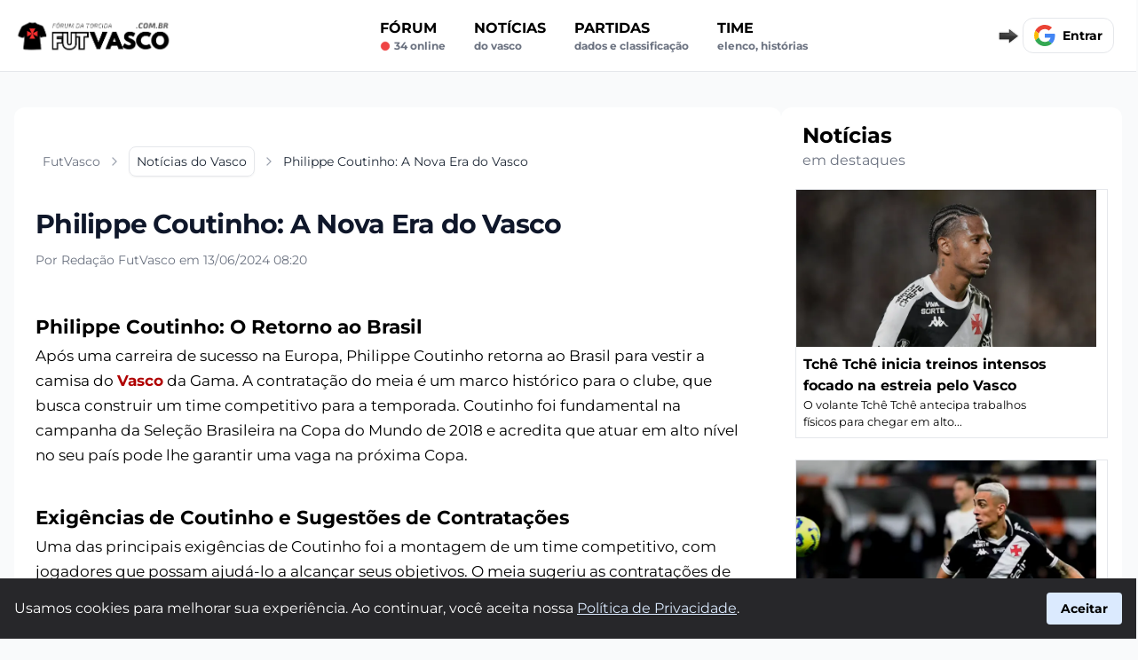

--- FILE ---
content_type: text/html; charset=UTF-8
request_url: https://www.futvasco.com.br/noticias-vasco/philippe-coutinho-nova-era-vasco
body_size: 26277
content:

<!DOCTYPE html>
<html lang="pt-BR">

<head>
    <meta name="cache-control" content="max-age=31536000">
    <meta charset="UTF-8">
    <meta http-equiv="X-UA-Compatible" content="IE=edge">
    <meta name="viewport" content="width=device-width, initial-scale=1.0">
    <title>Philippe Coutinho Assina com o Vasco: Um Time Competitivo em Busca da Copa - FutVasco</title>
    <meta name="title" content="Philippe Coutinho Assina com o Vasco: Um Time Competitivo em Busca da Copa - FutVasco">
    <meta name="description" content="Philippe Coutinho se junta ao Vasco com ambições de voltar à Seleção Brasileira e construir um time competitivo para a temporada.">
    <meta name="robots" content="index, follow">
        <meta property="og:locale" content="pt_BR" />
    <meta property="og:title" content="Philippe Coutinho Assina com o Vasco: Um Time Competitivo em Busca da Copa - FutVasco">
    <meta property="og:site_name" content="FutVasco">
    <meta property="og:url" content="https://www.futvasco.com.br/noticias-vasco/philippe-coutinho-nova-era-vasco">
    <meta property="og:description" content="Philippe Coutinho se junta ao Vasco com ambições de voltar à Seleção Brasileira e construir um time competitivo para a temporada.">
    <meta property="og:type" content="website">
    <meta property="og:image" content="">
    <meta property="og:image:secure_url" content="" />
    <meta property="og:image:url" content="" />
    <meta property="og:image:type" content="image/webp" />
    <meta property="og:image:width" content="1200">
    <meta property="og:image:height" content="628">
    <meta property="article:publisher" content="FutVasco" />

    <meta name="twitter:card" content="summary_large_image">
    <meta name="twitter:site" content="@">
    <meta name="twitter:creator" content="@">

    <meta name="twitter:title" content="Philippe Coutinho Assina com o Vasco: Um Time Competitivo em Busca da Copa - FutVasco">
    <meta name="twitter:description" content="Philippe Coutinho se junta ao Vasco com ambições de voltar à Seleção Brasileira e construir um time competitivo para a temporada.">
    <meta name="twitter:image" content="">
    <link rel="stylesheet" type="text/css" href="/uploads/css/noticia.css?v=726252425930773">    <link rel="canonical" href="https://www.futvasco.com.br/noticias-vasco/philippe-coutinho-nova-era-vasco">
    <link rel="apple-touch-icon" sizes="180x180" href="/assets/img/favicon-futvasco-apple.png">
    <link rel="icon" type="image/png" sizes="32x32" href="/assets/img/favicon-futvasco-32x32.png">
    <link rel="icon" type="image/png" sizes="16x16" href="/assets/img/favicon-futvasco-16x16.png">
    <link rel="manifest" href="/assets/manifests/futvasco.webmanifest">
    <link rel="image_src" href="" />

    
    <style>
        @font-face {
            font-family: 'Montserrat';
            src: url('/assets/fonts/Montserrat-VariableFont_wght.ttf') format('truetype');
            font-display: swap;
        }

        @font-face {
            font-family: 'Montserrat';
            src: url('/assets/fonts/Montserrat-Bold.ttf') format('truetype');
            font-display: swap;
            font-weight: 700;
        }

        body {
            font-family: Arial, Helvetica, sans-serif;
            background-color: #f9fafb;
        }

        #conteudo a:not(.inline-block)  {
            color: #b00000;
            font-weight: bold;
        }

        #conteudo p {
            margin-bottom: 27px;
        }

        #conteudo h2 {
            font-size: 1.35rem;
            font-weight: 600;
            margin-bottom: 5px;
            margin-top: 15px;
        }

        #conteudo h3 {
            font-size: 1.20rem;
            font-weight: 600;
            margin-bottom: 5px;
            margin-top: 15px;
        }

        #conteudo iframe {
            align-self: center;
            width: 100%;
            margin: 26px 0px;
        }
    </style>
        
    

   


    <script async src="https://www.googletagmanager.com/gtag/js?id=G-FBFFPEG2KX"></script>
    <script>
        window.dataLayer = window.dataLayer || [];

        function gtag() {
            dataLayer.push(arguments);
        }
        gtag('js', new Date());
        gtag('config', 'G-FBFFPEG2KX');
    </script>
</head>





<body class="flex flex-col min-h-full  font-['Montserrat']">
    <div class="flex  flex-col  ">

    <div id="nav_mobile" class="md:hidden fixed  bottom-0 w-full h-16 bg-gray-50 border-t border-gray-300 text-xs pt-1 pb-2 flex flex-row flex-nowrap z-50  items-end">
        <ul class="flex items-end justify-around flex-row flex-nowrap w-full">
            <li>
                <a href="/" class="flex flex-col items-center">
                    <img alt="Notícias do Vasco" width="34" height="34" src="/assets/img/icon-news.webp" alt="Notícias" style="opacity(0.9);">
                    <span>Notícias</span>
                </a>
            </li>
            <li>
                <a href="/forum-vasco" class="flex flex-col items-center">
                    <img alt="Fórum do Vasco" width="32" height="32" src="/assets/img/icon-forum.webp" alt="Fórum" style="opacity(0.9);" class="mb-[1px]">
                    <span>Fórum</span>
                </a>
            </li>
            <li>
                <a href="/forum-vasco/criar-post/" class="flex flex-col items-center">
                    <img alt="Fazer uma postagem no fórum" width="29" height="29" src="/assets/img/icon-post.svg" alt="Postar" style="opacity(0.9);" class="mb-[2px]">
                    <span>Postar</span>
                </a>
            </li>
                    </ul>
    </div>

    <nav id="navbar_sticky" class="sticky  bg-white top-0 z-50  border-b border-gray-200 transition-transform  duration-[1300ms]">
        <script>
            const navbar_sticky = document.getElementById('navbar_sticky');
            let lastScrollY = window.scrollY;

            window.addEventListener('scroll', () => {
                if (window.innerWidth <= 768 && window.scrollY > 50) {
                    const currentScrollY = window.scrollY;
                    if (currentScrollY > lastScrollY) {
                        // Scroll para baixo
                        navbar_sticky.classList.add('-translate-y-full');
                    } else {
                        // Scroll para cima
                        navbar_sticky.classList.remove('-translate-y-full');
                    }
                    lastScrollY = currentScrollY;
                } else {
                    // Garantir que a navbar fique visível se a rolagem estiver acima de 100
                    navbar_sticky.classList.remove('-translate-y-full');
                }
            });
        </script>
        <div class="flex flex-wrap flex-nowrap items-center justify-between mx-auto md:mx-2 p-4 w-full max-w-screen-2xl lg:m-auto">

            <div class="flex items-center justify-between uppercase md:w-full min-h-[48px]" id="navbar-user">

                <button type="button" onclick="eventToggle('#navbar_mobile')" class="lg:hidden inline-flex items-center p-2 w-10 h-12 mr-4  justify-center text-sm text-gray-500 rounded-lg  bg-gray-100 focus:outline-none focus:ring-2 focus:ring-gray-200    " aria-controls="navbar-user-mobile" aria-expanded="false">
                    <span class="sr-only">Abrir menu</span>
                    <svg class="w-5 h-5" xmlns="http://www.w3.org/2000/svg" fill="none" viewBox="0 0 17 14">
                        <path stroke="currentColor" stroke-linecap="round" stroke-linejoin="round" stroke-width="2" d="M1 1h15M1 7h15M1 13h15" />
                    </svg>
                </button>

                <ul id="navbar_mobile" class="collapse_toggle hidden absolute top-[64px] left-0  w-[300px] mt-4 mx-auto bg-[#000000ed] text-white rounded-br-lg  p-4 shadow-md z-50" aria-labelledby="navbar-user-mobile-title">
                    <li>
                        <a title="Fórum do Vasco" href="/forum-vasco" class="block py-4 px-3 font-bold rounded hover:bg-red-600">Fórum</a>
                        <span class="block text-xs text-gray-400 lowercase  hover:text-white flex"><svg xmlns="http://www.w3.org/2000/svg" class="w-3 h-3 text-red-500 mt-[2px] mr-1" viewBox="0 0 20 20" fill="currentColor">
                                <circle cx="10" cy="10" r="8" stroke="currentColor" stroke-width="1" fill="currentColor"></circle>
                            </svg> 34 online</span>
                    </li>
                    <li>
                        <a href="/noticias-vasco" class="block py-4 px-3 font-bold rounded hover:bg-red-600 ">Notícias <span class="block text-xs text-gray-400 lowercase hover:text-white">do Vasco</span></a>
                    </li>
                    <li>
                        <a href="/proximos-jogos-vasco" class="block py-4 px-3 font-bold rounded hover:bg-red-600 ">Partidas <span class="block text-xs text-gray-400 lowercase hover:text-white">Dados e classificação</span></a>
                    </li>
                    <!-- <li>
                        <a href="/mercado-da-bola-vasco" class="block py-4 px-3 font-bold rounded hover:bg-red-600 ">Mercado da Bola <span class="block text-xs text-gray-400 lowercase hover:text-white">Rumores e negociações</span></a>
                    </li> -->
                    <li>
                        <a href="/historia-vasco" class="block py-4 px-3 font-bold rounded hover:bg-red-600 ">História do Vasco</a>
                    </li>
                    <li>
                        <div class="group">
                            <span class="block py-4 px-3 font-bold rounded  ">
                                Time
                                <span class="block text-xs text-gray-400 lowercase hover:text-white">Elenco, Histórias</span>
                                <div class="hidden group-hover:block bg-white rounded border border-gray-300 shadow-md py-2 px-4 mt-4">
                                    <ul>
                                        <li><a href="/elenco-vasco" class="block  py-2 text-sm text-gray-700 ">Elenco do Vasco</a></li>
                                        <li><a href="/ex-jogadores-vasco" class="block py-2 text-sm text-gray-700 ">Ex-jogadores do Vasco</a></li>
                                    </ul>
                                </div>
                            </span>
                        </div>
                    </li>
                </ul>
                <a href="/" class="flex items-center space-x-3 rtl:space-x-reverse md:mr-5">
                    <img src="/assets/img/logo-futvasco.png" class="h-full md:w-[220px]" alt="FutVasco" width="135" height="71"  />
                </a>


                <div class="hidden md:flex w-full justify-around">
                    <ul class="hidden lg:flex flex-col font-semibold p-4 md:p-0 mt-4 border border-gray-100 rounded-lg bg-gray-50 md:space-x-8 rtl:space-x-reverse md:flex-row md:mt-0 md:border-0 md:bg-white">
                        <li>
                            <a href="/forum-vasco" class="block py-2 px-3 text-black rounded hover:bg-gray-100 md:hover:bg-transparent md:hover:text-red-600 md:p-0 ">Fórum <span class="block text-xs text-gray-500 lowercase flex"><svg xmlns="http://www.w3.org/2000/svg" class="w-3 h-3 text-red-500 mt-[2px] mr-1" viewBox="0 0 20 20" fill="currentColor">
                                        <circle cx="10" cy="10" r="8" stroke="currentColor" stroke-width="1" fill="currentColor"></circle>
                                    </svg> 34 online</span></a>
                        </li>
                        <li>
                            <a href="/noticias-vasco" class="block py-2 px-3 text-black rounded hover:bg-gray-100 md:hover:bg-transparent md:hover:text-red-600 md:p-0 ">Notícias <span class="block text-xs text-gray-500 lowercase">do Vasco</span></a>
                        </li>
                        <li>
                            <a href="/proximos-jogos-vasco" class="block py-2 px-3 text-black rounded hover:bg-gray-100 md:hover:bg-transparent md:hover:text-red-600 md:p-0 ">Partidas<span class="block text-xs text-gray-500 lowercase">Dados e classificação</span></a>
                        </li>

                        <!-- <li>
                            <a href="/mercado-da-bola-vasco" class="block py-2 px-3 text-black rounded hover:bg-gray-100 md:hover:bg-transparent md:hover:text-red-600 md:p-0 ">Mercado da Bola <span class="block text-xs text-gray-500 lowercase">Rumores e negociaçôes</span></a>
                        </li> -->
                        <li class="relative">
                            <button id="dropdownButton" onclick="eventToggle('#dropdownMenu')" class="block py-2 px-3 text-black rounded hover:bg-gray-100 md:hover:bg-transparent md:hover:text-red-600 md:p-0 focus:outline-none uppercase text-left">
                                Time
                                <span class="block text-xs text-gray-500 lowercase">Elenco, Histórias</span>
                            </button>
                            <ul id="dropdownMenu" class="collapse_toggle hidden absolute z-40 left-0 mt-2 w-[300px] bg-white border rounded-md shadow-lg">
                                <li><a href="/elenco-vasco" class="block px-4 py-2 text-sm text-gray-700 hover:bg-gray-100">Elenco do Vasco</a></li>
                                <li><a href="/ex-jogadores-vasco" class="block px-4 py-2 text-sm text-gray-700 hover:bg-gray-100">Ex jogadores do Vasco</a></li>
                                <li><a href="/historia-vasco" class="block px-4 py-2 text-sm text-gray-700 hover:bg-gray-100">História do Vasco</a></li>
                            </ul>
                        </li>


                    </ul>
                </div>

            </div>

            <div class="flex items-center relative items-center md:order-2 space-x-3 md:space-x-0 rtl:space-x-reverse min-h-[40px]">

                <img class="btn_google" src="/assets/img/seta-direita-gif-6kb.gif" width="30" height="17" alt="Cadastre-se">

                <div class="relative login_on" style="display:none;" onclick="eventToggle('#notification-dropdown')">

                    <div id="notifications_alert" class="absolute left-3 top-0 bg-red-600 rounded-full cursor-pointer  px-[7px]">
                        <span class="text-xs text-white " id="notifications_alert_qtd">0</span>
                    </div>

                    <div class="  pt-[6px] mr-2 md:mr-4">
                        <svg xmlns="http://www.w3.org/2000/svg" fill="currentColor" class="text-gray-600 w-8 h-7 mt-[11px] cursor-pointer" viewBox="0 0 16 16">
                            <path d="M8 16a2 2 0 0 0 2-2H6a2 2 0 0 0 2 2zM8 1.918l-.797.161A4.002 4.002 0 0 0 4 6c0 .628-.134 2.197-.459 3.742-.16.767-.376 1.566-.663 2.258h10.244c-.287-.692-.502-1.49-.663-2.258C12.134 8.197 12 6.628 12 6a4.002 4.002 0 0 0-3.203-3.92L8 1.917zM14.22 12c.223.447.481.801.78 1H1c.299-.199.557-.553.78-1C2.68 10.2 3 6.88 3 6c0-2.42 1.72-4.44 4.005-4.901a1 1 0 1 1 1.99 0A5.002 5.002 0 0 1 13 6c0 .88.32 4.2 1.22 6z"></path>
                        </svg>
                    </div>


                    <div id="notification-dropdown" class="collapse_toggle fixed bg-[#000000ed] rounded-br-lg shadow-md text-white top-[73px] right-0 left-0 bottom-0 md:bottom-[40%] overflow-auto z-50 md:my-4 text-base list-none divide-y divide-gray-100 lg:w-[400px] lg:rounded-lg shadow lg:left-auto lg:right-[13px] lg:border-2 hidden">
                        <ul id="notifications" class="py-2">

                        </ul>
                    </div>

                </div>


                <div class="google">

                    <div id="profile-picture-container" class="login_on" style="display:none;">

                        <button type="button" class="flex text-sm " onclick="eventToggle('#user-dropdown')">

                            <img class="login_avatar rounded-xl min-w-12 h-12" src="" alt="Foto perfil" loading="lazy" width="48" height="48">

                        </button>

                    </div>

                    <div class="btn_google w-[130px] h-[40px] overflow-hidden ">

                    <div class="flex flex-row items-center  w-fit bg-white border rounded-xl p-3 font-semibold cursor-pointer hover:bg-sky-50  text-sm">
                        <div class="w-6 mr-2 gap-8">
                            <svg version="1.1" xmlns="http://www.w3.org/2000/svg" viewBox="0 0 48 48"><g><path fill="#EA4335" d="M24 9.5c3.54 0 6.71 1.22 9.21 3.6l6.85-6.85C35.9 2.38 30.47 0 24 0 14.62 0 6.51 5.38 2.56 13.22l7.98 6.19C12.43 13.72 17.74 9.5 24 9.5z"></path><path fill="#4285F4" d="M46.98 24.55c0-1.57-.15-3.09-.38-4.55H24v9.02h12.94c-.58 2.96-2.26 5.48-4.78 7.18l7.73 6c4.51-4.18 7.09-10.36 7.09-17.65z"></path><path fill="#FBBC05" d="M10.53 28.59c-.48-1.45-.76-2.99-.76-4.59s.27-3.14.76-4.59l-7.98-6.19C.92 16.46 0 20.12 0 24c0 3.88.92 7.54 2.56 10.78l7.97-6.19z"></path><path fill="#34A853" d="M24 48c6.48 0 11.93-2.13 15.89-5.81l-7.73-6c-2.15 1.45-4.92 2.3-8.16 2.3-6.26 0-11.57-4.22-13.47-9.91l-7.98 6.19C6.51 42.62 14.62 48 24 48z"></path><path fill="none" d="M0 0h48v48H0z"></path></g></svg>
                        </div>
                        <span>Entrar</span>
</div>
                    </div>

                    <div class="login_off text-sm font-bold text-red-600 w-full text-center " style="display:none;" >Seja Membro</div>

                </div>

                <div id="user-dropdown" class="collapse_toggle absolute top-10 right-0 z-50 my-4 text-base list-none bg-white divide-y divide-gray-100 rounded-lg shadow     hidden">
                    <div class="px-4 py-3">
                        <span class="block text-sm text-black   user_name"></span>
                        <span class="text-sm  text-gray-500 truncate">nivel: </span><span class="text-sm text-black user_nivel"></span> <span class=" text-sm  text-gray-500 truncate">rank: </span><span class="text-sm text-black user_rank"></span>
                    </div>
                    <ul class="py-2" aria-labelledby="user-menu-button">
                        <li>
                            <a href="/meu-perfil" class="block px-4 py-2 text-sm text-gray-700 hover:bg-gray-100      ">Meu perfil</a>
                        </li>
                        <li>
                            <a href="#" id="user-menu-logout" onclick="signOut();" class="block px-4 py-2 text-sm text-gray-700 hover:bg-gray-100      ">Sair</a>
                        </li>
                    </ul>
                </div>

            </div>

        </div>
    </nav>
    
<style>
    #conteudo table {
  width: 100%;
  border-collapse: collapse;
  margin: 1rem 0;
  font-family: sans-serif;
  font-size: 0.95rem;
  background-color: #fff;
  border: 1px solid #ccc;
}

#conteudo table th,
#conteudo table td {
  padding: 0.75rem 1rem;
  border: 1px solid #ddd;
  text-align: left;
}

#conteudo table th {
  background-color: #f5f5f5;
  font-weight: bold;
  color: #333;
  font-size: 20px;
}

#conteudo table tbody tr:nth-child(even) {
  background-color: #f9f9f9;
}

#conteudo table tbody tr:hover {
  background-color: #eef6ff;
}
</style>

    <div class="flex max-w-screen-2xl m-auto  flex-col relative mx-auto  w-full max-w-8xl lg:flex-row justify-center md:px-4  my-5 md:my-10 gap-6 ">

        

        <div class="min-w-0  max-w-2xl flex-auto pb-16 pt-7   px-4 md:px-6 lg:max-w-none bg-white rounded-xl">

            <article>

                <header>

                    <ol class="flex items-center whitespace-nowrap mb-7 pt-0 md:mb-10 md:pt-4" aria-label="Breadcrumb" itemscope itemtype="http://schema.org/BreadcrumbList">
                        <li class="inline-flex items-center py-1.5 px-2" itemprop="itemListElement" itemscope itemtype="http://schema.org/ListItem">
                            <a itemprop="item" href="/" class="flex items-center text-sm text-gray-500 hover:text-blue-600 focus:outline-none focus:text-blue-600  ">
                                <span itemprop="name">FutVasco</span>
                            </a>
                            <meta itemprop="position" content="1" />
                            <svg class="flex-shrink-0 ms-2 overflow-visible h-4 w-4 text-gray-400  " xmlns="http://www.w3.org/2000/svg" width="24" height="24" viewBox="0 0 24 24" fill="none" stroke="currentColor" stroke-width="2" stroke-linecap="round" stroke-linejoin="round">
                                <path d="m9 18 6-6-6-6" />
                            </svg>
                        </li>
                        <li class="inline-flex items-center text-sm" itemprop="itemListElement" itemscope itemtype="http://schema.org/ListItem">
                            <div class="hs-dropdown relative inline-flex [--placement:top-left]">
                                <a id="hs-breadcrumb-dropdown" itemprop="item" href="/noticias-vasco" class="hs-dropdown-toggle py-1.5 px-2 inline-flex items-center gap-x-2 text-sm font-medium rounded-lg border border-gray-200 text-gray-800 shadow-sm hover:bg-gray-50 focus:outline-none focus:text-blue-600 disabled:opacity-50 disabled:pointer-events-none        ">
                                    <span itemprop="name">Notícias do Vasco</span>
                                </a>
                                <meta itemprop="position" content="2" />
                            </div>
                            <svg class="hidden md:flex flex-shrink-0 ms-2 overflow-visible h-4 w-4 text-gray-400  " xmlns="http://www.w3.org/2000/svg" width="24" height="24" viewBox="0 0 24 24" fill="none" stroke="currentColor" stroke-width="2" stroke-linecap="round" stroke-linejoin="round">
                                <path d="m9 18 6-6-6-6" />
                            </svg>
                        </li>
                        <li class="hidden md:inline-flex items-center py-1.5 px-2 text-sm text-gray-800 truncate  " aria-current="page" itemprop="itemListElement" itemscope itemtype="http://schema.org/ListItem">
                            <span itemprop="name">Philippe Coutinho: A Nova Era do Vasco</span>
                            <meta itemprop="position" content="3" />
                        </li>
                    </ol>


                    <div class="mb-9  flex flex-row gap-4 ">

                        <div class="text-sm text-gray-500">
                            <h1 class="font-display text-3xl mt-[-4px]   font-bold  tracking-tight text-slate-900  ">
                                Philippe Coutinho: A Nova Era do Vasco
                            </h1>

                            <div class="flex mt-4 md:mt-1">

                                <p class="md:mt-2 ">
                                    Por Redação FutVasco em 13/06/2024 08:20
                                </p>
                            </div>




                        </div>

                    </div>

                </header>

                <div id="conteudo" class="flex flex-col min-h-full  font-medium text-[17px] leading-7">

                   <h2>Philippe Coutinho: O Retorno ao Brasil</h2><p>Após uma carreira de sucesso na Europa, Philippe Coutinho retorna ao Brasil para vestir a camisa do <a href="/">Vasco</a> da Gama. A contratação do meia é um marco histórico para o clube, que busca construir um time competitivo para a temporada. Coutinho foi fundamental na campanha da Seleção Brasileira na Copa do Mundo de 2018 e acredita que atuar em alto nível no seu país pode lhe garantir uma vaga na próxima Copa. </p><h2>Exigências de Coutinho e Sugestões de Contratações</h2><p>Uma das principais exigências de Coutinho foi a montagem de um time competitivo, com jogadores que possam ajudá-lo a alcançar seus objetivos. O meia sugeriu as contratações de <a href="/jogador-vasco/souza">Souza</a> e <a href="/jogador-vasco/alex-teixeira">Alex Teixeira</a>, além de <a href="/jogador-vasco/allan">Allan</a>, acertado com o Botafogo, e Lyanco, do Southampton. Todos são amigos do atleta e podem fortalecer o <a href="/elenco-vasco">elenco do Vasco</a>. </p><h2>Impasse nas Negociações com Souza e Teixeira</h2><p>As negociações para contratar Souza e Teixeira enfrentam um impasse devido à questão salarial. O Vasco não deseja sobrecarregar sua folha de pagamento, que já está apertada. No entanto, as partes seguem negociando e o clube está disposto a fazer o possível para contar com os dois jogadores. </p><h2>Coutinho: Uma Carreira de Sucesso na Europa</h2><p>Coutinho deixou o Vasco em 2009 e fez uma longa e bem-sucedida carreira na Europa. Ele jogou por Inter de Milão, Espanyol, Liverpool, Barcelona, Bayern de Munique e Aston Villa. No Liverpool, atingiu seu auge, tornando-se o camisa 10 e principal jogador da equipe. Também teve destaque no Bayern de Munique, onde conquistou títulos importantes. </p><h2>Ambições com a Seleção Brasileira</h2><p>Coutinho é um jogador ambicioso e tem como objetivo voltar à Seleção Brasileira. Ele acredita que, atuando em alto nível no Brasil, pode reconquistar seu lugar no time nacional. O meia disputou a Copa do Mundo de 2018, a Copa América e as Eliminatórias, tendo sido eleito um dos melhores jogadores da campanha brasileira na Rússia. </p>
                </div>
                


                <style>
                    .bg_bloco_like {
                        background: url('/assets/img/cartoon/futvasco_cartoon_3.webp');
                        background-size: contain;
                        background-repeat: no-repeat;
                        background-position: right;
                        background-color: #f5f5f4;
                    }


                    @media (max-width: 440px) {
                        .bg_bloco_like {
                            background-position: 155px;
                        }
                    }
                </style>


                <div class="group py-6 pl-6 pr-[48%] 2xl:pr-[13%] relative rounded-lg bg-gray-100 flex flex-col w-full mt-10 items-center bg_bloco_like">

                    <div class="login_off absolute top-0 left-0 right-0 bottom-0 bg-gray-800 bg-opacity-70 z-40 justify-center items-center hidden group-hover:flex transition-opacity duration-300">
                        <div class="btn_google">
                        <div class="flex flex-row items-center  w-fit bg-white border rounded-xl p-3 font-semibold cursor-pointer hover:bg-sky-50  text-sm">
                        <div class="w-6 mr-2 gap-8">
                            <svg version="1.1" xmlns="http://www.w3.org/2000/svg" viewBox="0 0 48 48"><g><path fill="#EA4335" d="M24 9.5c3.54 0 6.71 1.22 9.21 3.6l6.85-6.85C35.9 2.38 30.47 0 24 0 14.62 0 6.51 5.38 2.56 13.22l7.98 6.19C12.43 13.72 17.74 9.5 24 9.5z"></path><path fill="#4285F4" d="M46.98 24.55c0-1.57-.15-3.09-.38-4.55H24v9.02h12.94c-.58 2.96-2.26 5.48-4.78 7.18l7.73 6c4.51-4.18 7.09-10.36 7.09-17.65z"></path><path fill="#FBBC05" d="M10.53 28.59c-.48-1.45-.76-2.99-.76-4.59s.27-3.14.76-4.59l-7.98-6.19C.92 16.46 0 20.12 0 24c0 3.88.92 7.54 2.56 10.78l7.97-6.19z"></path><path fill="#34A853" d="M24 48c6.48 0 11.93-2.13 15.89-5.81l-7.73-6c-2.15 1.45-4.92 2.3-8.16 2.3-6.26 0-11.57-4.22-13.47-9.91l-7.98 6.19C6.51 42.62 14.62 48 24 48z"></path><path fill="none" d="M0 0h48v48H0z"></path></g></svg>
                        </div>
                        <span>Entrar</span>
</div>                        </div>
                    </div>
                    <p class="uppercase text-sm font-medium ">Curtiu esse post?</p>
                    <p class="text-sm font-semibold text-center text-[10px]"> Participe e suba no rank de membros</p>
                    <div class="flex flex-wrap mt-4 w-full justify-center gap-4 ">

                        <div class="like-dislike-container flex flex-wrap mt-4 w-full justify-center gap-4">
                            <input type="radio" id="like_new_788" data-type="new" data-id="788" data-action="like" class="like hidden" name="like-dislike_788" />
                            <label for="like_new_788" data-type="new" data-id="788" data-action="like" class="like-button relative bg-zinc-800 hover:bg-red-600 rounded-md w-[40px] h-[44px] p-2 mb-5 cursor-pointer">
                                <div class="absolute top-8 left-1/2 transform -translate-x-1/2 bg-white text-black text-xs p-[2px] rounded-md border border-black pointer-events-none" id="new_like_788">0</div>
                                <img src="/assets/img/icon-like-none.png" alt="like" class="w-6 mb-2 pointer-events-none" height="20" width="24">
                            </label>

                            <input type="radio" id="dislike_new_788" data-type="new" data-id="788" data-action="dislike" class="dislike hidden" name="like-dislike_788" />
                            <label for="dislike_new_788" data-type="new" data-id="788" data-action="dislike" class="dislike-button relative bg-zinc-800 hover:bg-red-600 rounded-md w-[40px] h-[44px] p-2 mb-5 cursor-pointer">
                                <div class="absolute top-8 left-1/2 transform -translate-x-1/2 bg-white text-black text-xs p-[2px] rounded-md border border-black pointer-events-none" id="new_dislike_788">0</div>
                                <img src="/assets/img/icon-deslike-none.png" alt="dislike" class="w-6 mb-2 pointer-events-none" height="20" width="24">
                            </label>
                        </div>

                    </div>
                </div>

                <div class="flex mt-5">

                    <div class="flex flex-wrap items-center  gap-x-3">
                        <a target="_blank" href="https://twitter.com/intent/tweet?url=https%3A%2F%2Fwww.futvasco.com.br%2Fnoticias-vasco%2Fphilippe-coutinho-nova-era-vasco" class="p-2 bg-black text-white border rounded-lg    " title="Compartilhe no Twitter">
                            <svg width="15" height="15" viewBox="0 0 24 24" fill="none" xmlns="http://www.w3.org/2000/svg">
                                <path d="M19.995 6.68799C20.8914 6.15208 21.5622 5.30823 21.882 4.31399C21.0397 4.81379 20.118 5.16587 19.157 5.35499C17.8246 3.94552 15.7135 3.60251 14.0034 4.51764C12.2933 5.43277 11.4075 7.37948 11.841 9.26999C8.39062 9.09676 5.17598 7.4669 2.99702 4.78599C1.85986 6.74741 2.44097 9.25477 4.32502 10.516C3.64373 10.4941 2.97754 10.3096 2.38202 9.97799C2.38202 9.99599 2.38202 10.014 2.38202 10.032C2.38241 12.0751 3.82239 13.8351 5.82502 14.24C5.19308 14.4119 4.53022 14.4372 3.88702 14.314C4.45022 16.0613 6.06057 17.2583 7.89602 17.294C6.37585 18.4871 4.49849 19.1342 2.56602 19.131C2.22349 19.1315 1.88123 19.1118 1.54102 19.072C3.50341 20.333 5.78739 21.0023 8.12002 21C11.3653 21.0223 14.484 19.7429 16.7787 17.448C19.0734 15.1531 20.3526 12.0342 20.33 8.78899C20.33 8.60299 20.3257 8.41799 20.317 8.23399C21.1575 7.62659 21.8828 6.87414 22.459 6.01199C21.676 6.35905 20.8455 6.58691 19.995 6.68799Z" fill="currentColor"></path>
                            </svg>
                        </a>
                        <a target="_blank" href="https://www.facebook.com/sharer/sharer.php?u=https%3A%2F%2Fwww.futvasco.com.br%2Fnoticias-vasco%2Fphilippe-coutinho-nova-era-vasco" class="p-2 bg-blue-400 text-white border rounded-lg    " title="Compartilhe no Facebook">
                            <svg width="15" height="15" viewBox="0 0 24 24" fill="none" xmlns="http://www.w3.org/2000/svg">
                                <path d="M2.00195 12.002C2.00312 16.9214 5.58036 21.1101 10.439 21.881V14.892H7.90195V12.002H10.442V9.80204C10.3284 8.75958 10.6845 7.72064 11.4136 6.96698C12.1427 6.21332 13.1693 5.82306 14.215 5.90204C14.9655 5.91417 15.7141 5.98101 16.455 6.10205V8.56104H15.191C14.7558 8.50405 14.3183 8.64777 14.0017 8.95171C13.6851 9.25566 13.5237 9.68693 13.563 10.124V12.002H16.334L15.891 14.893H13.563V21.881C18.8174 21.0506 22.502 16.2518 21.9475 10.9611C21.3929 5.67041 16.7932 1.73997 11.4808 2.01722C6.16831 2.29447 2.0028 6.68235 2.00195 12.002Z" fill="currentColor"></path>
                            </svg>
                        </a>
                        <a target="_blank" href="whatsapp://send?text=https%3A%2F%2Fwww.futvasco.com.br%2Fnoticias-vasco%2Fphilippe-coutinho-nova-era-vasco" data-action="share/whatsapp/share" class="p-2 bg-green-400 text-white border rounded-lg    " title="Compartilhe no Whatsapp">
                            <svg width="15" height="15" g viewBox="0 0 16 17" fill="none" xmlns="http://www.w3.org/2000/svg">
                                <path d="M13.3945 2.66016C14.1328 3.43359 14.6953 4.27734 15.1172 5.22656C15.5391 6.17578 15.75 7.16016 15.75 8.17969C15.75 9.58594 15.3633 10.8867 14.6602 12.082C13.957 13.2773 12.9727 14.2266 11.7773 14.9297C10.582 15.6328 9.28125 15.9844 7.875 15.9844C6.53906 15.9844 5.27344 15.668 4.14844 15.0352L0 16.125L1.125 12.082C0.421875 10.8867 0.0703125 9.58594 0.0703125 8.17969C0.0703125 6.77344 0.421875 5.47266 1.125 4.27734C1.82812 3.08203 2.77734 2.13281 3.97266 1.42969C5.16797 0.726562 6.46875 0.375 7.875 0.375C8.89453 0.375 9.87891 0.585938 10.8281 0.972656C11.7773 1.39453 12.6211 1.95703 13.3945 2.66016ZM7.875 14.6836C9.03516 14.6836 10.125 14.4023 11.1445 13.8047C12.1289 13.2422 12.9375 12.4336 13.5352 11.4492C14.1328 10.4648 14.4492 9.375 14.4492 8.17969C14.4492 7.33594 14.2734 6.52734 13.9219 5.71875C13.5703 4.94531 13.0781 4.24219 12.4453 3.60938C11.8125 2.97656 11.1094 2.51953 10.3359 2.16797C9.5625 1.85156 8.71875 1.67578 7.875 1.67578C6.67969 1.67578 5.58984 1.99219 4.60547 2.55469C3.62109 3.15234 2.8125 3.96094 2.25 4.94531C1.65234 5.92969 1.37109 7.01953 1.37109 8.17969C1.37109 9.44531 1.6875 10.5703 2.39062 11.625L2.53125 11.8711L1.86328 14.2617L4.32422 13.6289L4.57031 13.7695C5.55469 14.4023 6.67969 14.6836 7.875 14.6836ZM11.4258 9.79688L11.5312 9.86719C11.6719 9.9375 11.7773 10.0078 11.8125 10.043C11.8125 10.1133 11.8125 10.2188 11.8125 10.3945C11.8125 10.6055 11.7422 10.7812 11.6719 10.9922C11.6016 11.2031 11.3906 11.3789 11.1094 11.5898C10.8281 11.8008 10.582 11.9062 10.3711 11.9062C10.0195 11.9766 9.70312 11.9766 9.42188 11.9062C9.07031 11.8359 8.57812 11.6953 8.01562 11.4141C6.82031 10.9219 5.73047 9.9375 4.74609 8.53125L4.67578 8.46094C4.14844 7.75781 3.90234 7.08984 3.90234 6.45703C3.90234 5.85938 4.11328 5.33203 4.53516 4.875L4.57031 4.83984C4.71094 4.69922 4.88672 4.59375 5.09766 4.59375H5.51953C5.58984 4.59375 5.66016 4.62891 5.73047 4.66406C5.80078 4.69922 5.83594 4.76953 5.90625 4.91016L6.50391 6.35156C6.57422 6.49219 6.57422 6.63281 6.53906 6.70312C6.39844 6.94922 6.25781 7.16016 6.08203 7.33594C5.97656 7.44141 5.90625 7.51172 5.90625 7.58203C5.87109 7.65234 5.90625 7.6875 5.97656 7.75781C6.29297 8.39062 6.67969 8.84766 7.13672 9.19922C7.45312 9.48047 7.94531 9.76172 8.61328 10.0781C8.78906 10.1836 8.92969 10.1836 9.03516 10.043C9.31641 9.69141 9.52734 9.44531 9.66797 9.26953C9.70312 9.19922 9.77344 9.12891 9.84375 9.12891C9.91406 9.12891 9.98438 9.16406 10.0898 9.16406C10.2656 9.23438 10.7227 9.44531 11.4258 9.79688Z" fill="currentColor"></path>
                            </svg>
                        </a>
                        <button id="copyButton" class="p-2 transition-colors bg-gray-400 duration-300 border rounded-lg focus:outline-none   text-white  " title="Copie o link da página">
                            <svg xmlns="http://www.w3.org/2000/svg" fill="none" viewBox="0 0 24 24" stroke-width="1.5" stroke="currentColor" width="15" height="15">
                                <path stroke-linecap="round" stroke-linejoin="round" d="M8.25 7.5V6.108c0-1.135.845-2.098 1.976-2.192.373-.03.748-.057 1.123-.08M15.75 18H18a2.25 2.25 0 002.25-2.25V6.108c0-1.135-.845-2.098-1.976-2.192a48.424 48.424 0 00-1.123-.08M15.75 18.75v-1.875a3.375 3.375 0 00-3.375-3.375h-1.5a1.125 1.125 0 01-1.125-1.125v-1.5A3.375 3.375 0 006.375 7.5H5.25m11.9-3.664A2.251 2.251 0 0015 2.25h-1.5a2.251 2.251 0 00-2.15 1.586m5.8 0c.065.21.1.433.1.664v.75h-6V4.5c0-.231.035-.454.1-.664M6.75 7.5H4.875c-.621 0-1.125.504-1.125 1.125v12c0 .621.504 1.125 1.125 1.125h9.75c.621 0 1.125-.504 1.125-1.125V16.5a9 9 0 00-9-9z">
                                </path>
                            </svg>
                        </button>
                    </div>

                </div>

            </article>




            <div class="text-xl   font-bold py-4  ">Comentários:</div>

            <form class="group relative flex flex-row  bg-neutral-950   border py-4 pr-4 h-[282px] rounded-lg  form-comment">

                <div class="login_off absolute top-0 left-0 right-0 bottom-0 bg-gray-800 bg-opacity-70 z-40 justify-center items-center hidden group-hover:flex transition-opacity duration-300">
                    <div class="btn_google">
                    <div class="flex flex-row items-center  w-fit bg-white border rounded-xl p-3 font-semibold cursor-pointer hover:bg-sky-50  text-sm">
                        <div class="w-6 mr-2 gap-8">
                            <svg version="1.1" xmlns="http://www.w3.org/2000/svg" viewBox="0 0 48 48"><g><path fill="#EA4335" d="M24 9.5c3.54 0 6.71 1.22 9.21 3.6l6.85-6.85C35.9 2.38 30.47 0 24 0 14.62 0 6.51 5.38 2.56 13.22l7.98 6.19C12.43 13.72 17.74 9.5 24 9.5z"></path><path fill="#4285F4" d="M46.98 24.55c0-1.57-.15-3.09-.38-4.55H24v9.02h12.94c-.58 2.96-2.26 5.48-4.78 7.18l7.73 6c4.51-4.18 7.09-10.36 7.09-17.65z"></path><path fill="#FBBC05" d="M10.53 28.59c-.48-1.45-.76-2.99-.76-4.59s.27-3.14.76-4.59l-7.98-6.19C.92 16.46 0 20.12 0 24c0 3.88.92 7.54 2.56 10.78l7.97-6.19z"></path><path fill="#34A853" d="M24 48c6.48 0 11.93-2.13 15.89-5.81l-7.73-6c-2.15 1.45-4.92 2.3-8.16 2.3-6.26 0-11.57-4.22-13.47-9.91l-7.98 6.19C6.51 42.62 14.62 48 24 48z"></path><path fill="none" d="M0 0h48v48H0z"></path></g></svg>
                        </div>
                        <span>Entrar</span>
</div>                    </div>
                </div>
                <div class="flex flex-col basis-20 pl-3 gap-1 login_on" style="display:none;">
                    <img class="login_avatar w-full  rounded-xl  border border-white " loading="lazy" src="" alt="Foto de Perfil" width="54" height="54">
                    <p class="text-sm font-semibold  text-white user_name"></p>
                    <p class="text-xs  text-gray-200   ">Nível: <span class="font-semibold user_nivel"></span></p>
                    <p class="text-xs text-gray-200 ">Rank: <span class="font-semibold user_rank"></span></p>
                </div>

                <div class="w-full max-h-[160px] text-right ml-4  ">
                    <div id="comentario_inserir" class="bg-white quilljs">
                    </div>

                    <input name="about" type="hidden">
                    <input id="type" name="type" type="hidden" value="new">
                    <input id="type_id" name="type_id" type="hidden" value="788">
                    <button class="btn bg-white text-black font-bold   rounded-lg py-1  px-9  my-4 " type="submit">Enviar</button>

                </div>

            </form>

            
        </div>

        <div class=" lg:relative md:block lg:flex-none overflow-hidden">
    <div class="lg:w-96 flex flex-col items-center gap-7">



     

      
       



        <div class="w-full  max-w-md bg-white rounded-xl p-4">
            <div class="mb-4 ">
                <strong class="pt-1 px-2 text-2xl text-black shadow-none  font-extrabold ">Notícias </strong>
                <span class="pb-1 px-2 block text-base text-gray-500 lowercase">Em destaques </span>
            </div>

            <div class="">





                                    <a href="/noticias-vasco/tche-tche-inicia-treinos-intensos-focado-na-estreia-pelo-vasco" class="block hover:bg-red-50" title="Tchê Tchê inicia treinos intensos focado na estreia pelo Vasco">
                        <div class="mb-6 flex flex-col flex-wrap border">
                            <div class="ml-auto shrink-0 grow-0 pr-3 md:mb-0   ">
                                <img src="/uploads/vasco/news/2025/12/30/tche-tche-inicia-treinos-intensos-focado-na-estreia-pelo-vasco-800.webp" class="w-full" alt="Tchê Tchê inicia treinos intensos focado na estreia pelo Vasco" loading="lazy" width="367" height="192">
                            </div>
                            <div class="mr-auto shrink-0 grow-0 md:mb-0 w-8/12 md:w-10/12 p-2">
                                <strong class="pb-1 transition-colors group-hover:text-accent   font-extrabold">Tchê Tchê inicia treinos intensos focado na estreia pelo Vasco</strong>

                                <small class="text-omega-400 hidden md:block">
                                    O volante Tchê Tchê antecipa trabalhos físicos para chegar em alto...                                </small>
                            </div>
                        </div>
                    </a>

                                    <a href="/noticias-vasco/puma-rodriguez-renova-com-vasco-ate-2027-veja-os-detalhes" class="block hover:bg-red-50" title="Puma Rodríguez renova com Vasco até 2027: Veja os detalhes">
                        <div class="mb-6 flex flex-col flex-wrap border">
                            <div class="ml-auto shrink-0 grow-0 pr-3 md:mb-0   ">
                                <img src="/uploads/vasco/news/2025/12/30/puma-rodriguez-renova-com-vasco-ate-2027-veja-os-detalhes-800.webp" class="w-full" alt="Puma Rodríguez renova com Vasco até 2027: Veja os detalhes" loading="lazy" width="367" height="192">
                            </div>
                            <div class="mr-auto shrink-0 grow-0 md:mb-0 w-8/12 md:w-10/12 p-2">
                                <strong class="pb-1 transition-colors group-hover:text-accent   font-extrabold">Puma Rodríguez renova com Vasco até 2027: Veja os detalhes</strong>

                                <small class="text-omega-400 hidden md:block">
                                    O lateral uruguaio Puma Rodríguez estendeu seu vínculo com o Vasco....                                </small>
                            </div>
                        </div>
                    </a>

                                    <a href="/noticias-vasco/vasco-acerta-com-johan-rojas-veja-numeros-do-novo-reforco" class="block hover:bg-red-50" title="Vasco acerta com Johan Rojas: Veja números do novo reforço">
                        <div class="mb-6 flex flex-col flex-wrap border">
                            <div class="ml-auto shrink-0 grow-0 pr-3 md:mb-0   ">
                                <img src="/uploads/vasco/news/2025/12/29/vasco-acerta-com-johan-rojas-veja-numeros-do-novo-reforco-800.webp" class="w-full" alt="Vasco acerta com Johan Rojas: Veja números do novo reforço" loading="lazy" width="367" height="192">
                            </div>
                            <div class="mr-auto shrink-0 grow-0 md:mb-0 w-8/12 md:w-10/12 p-2">
                                <strong class="pb-1 transition-colors group-hover:text-accent   font-extrabold">Vasco acerta com Johan Rojas: Veja números do novo reforço</strong>

                                <small class="text-omega-400 hidden md:block">
                                    O Vasco da Gama avança nas tratativas para contratar Johan Rojas....                                </small>
                            </div>
                        </div>
                    </a>

                



            </div>
        </div>




        <div class="w-full  max-w-md bg-white rounded-xl p-4">

             <!-- inicio youtube -->
                     <div class="mb-6">
            <div class="mb-4">
                <h2 class="pt-1 px-2 text-2xl text-black shadow-none font-extrabold">Últimos Vídeos</h2>
                <span class="pb-1 px-2 block text-base text-gray-500 lowercase">Participe da nossa comunidade no Youtube!</span>
            </div>

                        <div class="grid grid-cols-1 gap-6  w-full">
                                    <div class="bg-white rounded p-3 shadow">
                        <a href="https://www.youtube.com/watch?v=nautePjdXog" target="_blank" rel="noopener">
                            <img class="w-full h-fit rounded" 
                                 src="https://i.ytimg.com/vi/nautePjdXog/hqdefault.jpg" 
                                 alt="Pumita Rodríguez renova com o Vasco até 2027 — 124 jogos, 8 gols e peça-chave de Diniz" 
                                 height="360" width="480" loading="lazy">
                        </a>
                        <div class="my-4">
                            <h3 class="text-sm transition-colors group-hover:text-accent font-extrabold">
                                <a href="https://www.youtube.com/watch?v=nautePjdXog" 
                                   class="no-underline text-black hover:text-black" 
                                   target="_blank" rel="noopener">
                                    Pumita Rodríguez renova com o Vasco até 2027 — 124 jogos, 8 gols e peça-chave de Diniz                                </a>
                            </h3>
                                                            <div class="text-xs text-gray-500 mt-2">
                                    1,292 visualizações
                                </div>
                                                    </div>
                    </div>
                                    <div class="bg-white rounded p-3 shadow">
                        <a href="https://www.youtube.com/watch?v=HOjx8hrmwbg" target="_blank" rel="noopener">
                            <img class="w-full h-fit rounded" 
                                 src="https://i.ytimg.com/vi/HOjx8hrmwbg/hqdefault.jpg" 
                                 alt="Rayan 2025: 20 gols, recusa Sporting/Zenit e mira Premier League e LaLiga" 
                                 height="360" width="480" loading="lazy">
                        </a>
                        <div class="my-4">
                            <h3 class="text-sm transition-colors group-hover:text-accent font-extrabold">
                                <a href="https://www.youtube.com/watch?v=HOjx8hrmwbg" 
                                   class="no-underline text-black hover:text-black" 
                                   target="_blank" rel="noopener">
                                    Rayan 2025: 20 gols, recusa Sporting/Zenit e mira Premier League e LaLiga                                </a>
                            </h3>
                                                            <div class="text-xs text-gray-500 mt-2">
                                    1,495 visualizações
                                </div>
                                                    </div>
                    </div>
                                    <div class="bg-white rounded p-3 shadow">
                        <a href="https://www.youtube.com/watch?v=xi5v1RyopP4" target="_blank" rel="noopener">
                            <img class="w-full h-fit rounded" 
                                 src="https://i.ytimg.com/vi/xi5v1RyopP4/hqdefault.jpg" 
                                 alt="Vasco quer contratar Cuesta, Robert Renan e Andrés Gómez — valores, prazos e estratégia" 
                                 height="360" width="480" loading="lazy">
                        </a>
                        <div class="my-4">
                            <h3 class="text-sm transition-colors group-hover:text-accent font-extrabold">
                                <a href="https://www.youtube.com/watch?v=xi5v1RyopP4" 
                                   class="no-underline text-black hover:text-black" 
                                   target="_blank" rel="noopener">
                                    Vasco quer contratar Cuesta, Robert Renan e Andrés Gómez — valores, prazos e estratégia                                </a>
                            </h3>
                                                            <div class="text-xs text-gray-500 mt-2">
                                    1,943 visualizações
                                </div>
                                                    </div>
                    </div>
                            </div>
        </div>
                                        <!-- fim youtube -->


        </div>


          <div class="hidden  lg:block w-full max-w-md ">
            
    
    <div class="mb-4  max-w-md bg-white rounded-xl p-4">
                                        <h2 class="pt-1 px-2 text-2xl text-black shadow-none  font-extrabold ">Quem é o melhor jogador do Vasco?</h2>
                                        <span class="pb-1 px-2 block text-base text-gray-500 lowercase">De sua opnião nesse 1x1</span>
                                   

        <div id="player-container" class="space-y-4">
            <!-- Players will be loaded here -->
        </div>
        <div id="info-container" class="mt-6 space-y-4">
            <!-- Voting info will be displayed here -->
        </div>
        <div id="history-container" class="mt-6 space-y-4">
            <!-- Voting history will be displayed here -->
        </div>
        <!-- <button id="clear-storage" class="w-full py-2 bg-red-500 text-white rounded hover:bg-red-700 mt-4">Limpar
            Histórico</button> -->
 

    <script>
        document.addEventListener('DOMContentLoaded', () => {
            const playerContainer = document.getElementById('player-container');
            const infoContainer = document.getElementById('info-container');
            const clearStorageButton = document.getElementById('clear-storage');
            const historyContainer = document.getElementById('history-container');

            let currentWinner = null;

            // Função para carregar jogadores
            async function loadPlayers(winner = null) {
                if (winner) {
                    currentWinner = winner;
                }

                const response = await fetch('/src/crud/best_players.php', {
                    method: 'POST',
                    headers: {
                        'Content-Type': 'application/json'
                    },
                    body: JSON.stringify({ winner: currentWinner, excludedPlayers: getExcludedPlayers() })
                });
                const data = await response.json();
                const players = data.players;
                const remainingCount = data.remainingCount;
                // console.log(players); console.log(remainingCount);

                if (remainingCount === 1) {
                    displayWinner(currentWinner);
                    // console.log('foi=1'+currentWinner);
                } else {
                    displayPlayers(players, currentWinner, remainingCount);
                    updateExcludedPlayers(players);
                }
            }

            // Função para exibir jogadores
            function displayPlayers(players, winner, remainingCount) {
                playerContainer.innerHTML = '';  // Clear previous player options
                infoContainer.innerHTML = '';  // Clear previous info

                const voteContainer = document.createElement('div');
                voteContainer.classList.add('gap-4', 'flex');

                const remainingPlayersText = document.createElement('p');
                remainingPlayersText.textContent = `Faltam ${remainingCount} jogadores.`;
                remainingPlayersText.classList.add('text-gray-700','mb-4','mt-2','text-sm');
                infoContainer.appendChild(remainingPlayersText);



                if (winner) {
                    const winnerText = document.createElement('p');
                    winnerText.textContent = `Vencedor anterior: ${winner.name}`;
                    winnerText.classList.add('text-gray-700', 'font-semibold');
                    // historyContainer.appendChild(winnerText);

                    const playerButton = document.createElement('button');
                    playerButton.classList.add('w-full', 'py-2', 'bg-gray-100',  'rounded', 'hover:bg-neutral-950', 'hover:text-white', 'flex', 'items-center', 'justify-center', 'gap-3');

                    const playerImage = document.createElement('img');
                    playerImage.src = winner.img;
                    playerImage.alt = "Jogador "+winner.name;
                    playerImage.classList.add('w-10', 'h-10', 'rounded-full');

                    const playerName = document.createElement('span');
                    playerName.textContent = winner.name;

                    playerButton.appendChild(playerImage);
                    playerButton.appendChild(playerName);
                    playerButton.addEventListener('click', () => {
                        loadPlayers(winner);
                    });

                    voteContainer.appendChild(playerButton);
                }

                players.forEach(player => {
                    const playerButton = document.createElement('button');
                    playerButton.classList.add('w-full', 'py-2', 'bg-gray-100', 'rounded', 'hover:bg-neutral-950', 'hover:text-white', 'flex', 'items-center', 'justify-center', 'gap-3');

                    const playerImage = document.createElement('img');
                    playerImage.src = player.img; // Substitua pelo caminho correto das imagens
                    playerImage.alt = "Jogador "+player.name;
                    playerImage.classList.add('w-10', 'h-10', 'rounded-full');

                    const playerName = document.createElement('span');
                    playerName.textContent = player.name;

                    playerButton.appendChild(playerImage);
                    playerButton.appendChild(playerName);
                    playerButton.addEventListener('click', () => {
                        loadPlayers(player);
                    });

                    voteContainer.appendChild(playerButton);
                });

                playerContainer.appendChild(voteContainer);
            }

            // Função para exibir o vencedor
            function displayWinner(winner) {

                // console.log("winner:"+winner);

                if (winner != null) {

                playerContainer.innerHTML = '';  // Clear previous player options
                infoContainer.innerHTML = '';  // Clear previous info

                const winnerText = document.createElement('p');
                winnerText.textContent = `O vencedor é: ${winner.name}`;
                winnerText.classList.add('text-neutral-950', 'font-bold', 'text-xl', 'text-center');
                infoContainer.appendChild(winnerText);

                const playerButton = document.createElement('button');
                playerButton.classList.add('w-full', 'py-2', 'bg-neutral-950', 'text-white', 'rounded', 'hover:bg-neutral-950', 'flex', 'items-center', 'justify-center', 'space-x-2');

                const playerImage = document.createElement('img');
                playerImage.src = winner.img;
                playerImage.alt = "Jogador "+winner.name;
                playerImage.classList.add('w-10', 'h-10', 'rounded-full');

                const playerName = document.createElement('span');
                playerName.textContent = winner.name;

                playerButton.appendChild(playerImage);
                playerButton.appendChild(playerName);

                playerContainer.appendChild(playerButton);
                }
            }

            // Função para obter jogadores excluídos do localStorage
            function getExcludedPlayers() {
                return JSON.parse(localStorage.getItem('excludedPlayers')) || [];
            }

            // Função para atualizar jogadores excluídos no localStorage
            function updateExcludedPlayers(players) {
                const excludedPlayers = getExcludedPlayers();
                players.forEach(player => {
                    if (!excludedPlayers.includes(player.name)) {
                        excludedPlayers.push(player.name);
                    }
                });
                localStorage.setItem('excludedPlayers', JSON.stringify(excludedPlayers));
            }

            // Função para limpar o localStorage
            function clearLocalStorage() {
                localStorage.removeItem('excludedPlayers');
                playerContainer.innerHTML = '';
                infoContainer.innerHTML = '';
                loadPlayers();
            }

            // Event listener para limpar o localStorage
            // clearStorageButton.addEventListener('click', clearLocalStorage);

            // Carregar jogadores iniciais
            loadPlayers();
        });
    </script>

    </div>        </div>


   
<div class="w-full max-w-md bg-white rounded-xl p-4">
            <div class="mb-4" style="background: url('/assets/img/trofeu-ranking-90px.png');background-size: 44px;
    background-repeat: no-repeat;
    background-position: right;">
                <strong class="pt-1 px-2 text-2xl text-black shadow-none  font-extrabold ">Ranking </strong>
                <span class="pb-1 px-2 block text-base text-gray-500 lowercase">Membros em destaque</span>
            </div>
            <div class="text-sm h-full">
                <div class="tabs flex justify-between my-4">
                    <button id="weeklyTab" class="tab bg-neutral-950 text-white tab p-2 px-4  text-xs font-medium uppercase bg-[#f5f5f4] rounded-md">Semanal</button>
                    <button id="monthlyTab" class="tab tab p-2 px-4  text-xs font-medium uppercase bg-[#f5f5f4] rounded-md">Mensal</button>
                    <button id="totalTab" class="tab tabp-2 px-4  text-xs font-medium uppercase bg-[#f5f5f4] rounded-md">Total</button>
                </div>
                <div class="flex gap-2 items-center p-2 border-b">
                    <span class="font-bold">Rank</span>
                    <span class="w-7"></span>
                    <span class="font-bold">Nome</span>
                    <span class="ml-auto font-bold">pontos</span>
                </div>
                <div id="rankingContainer" class="mt-4 h-[570px]">
                    <!-- Rankings will be inserted here -->
                </div>
            </div>
        </div>

        <script>
            document.addEventListener('DOMContentLoaded', function() {
                const tabs = document.querySelectorAll('.tab');
                const rankingContainer = document.getElementById('rankingContainer');

                function fetchRankings(type) {
                    fetch('/src/crud/ranking.php')
                        .then(response => response.json())
                        .then(data => {
                            let rankings = data[type];
                            rankingContainer.innerHTML = '';
                            rankings.forEach((user, index) => {
                                let userName = user.user_name.split(' ').slice(0, 2).join(' ');
                                rankingContainer.innerHTML += `
                                <div class="flex gap-2 items-center p-2 border-b">
                                    <span class="font-bold w-3">${index + 1}</span>
                                    <a href="/perfil/${user.user_url}" rel="nofollow" class="flex gap-2 items-center hover:opacity-80 transition-opacity">
                                        <img src="${user.user_avatar}" alt="${userName}" class="w-10 h-10 rounded-xl"  loading="lazy" width="40px" height="40px" >
                                        <span>${userName}</span>
                                    </a>
                                    <span class="ml-auto">${user.total_points}</span>
                                </div>
                            `;
                            });
                        });
                }

                tabs.forEach(tab => {
                    tab.addEventListener('click', function() {
                        tabs.forEach(t => t.classList.remove('bg-neutral-950','text-white'));
                        this.classList.add('bg-neutral-950','text-white');
                        fetchRankings(this.id.replace('Tab', '').toLowerCase());
                    });
                });

                // Fetch weekly rankings by default
                fetchRankings('weekly');
            });
        </script>


    </div>
</div>
    </div>

    <footer class=" text-white    leading-8 bg-[url('/assets/img/bg-futbahia.webp')] bg-bottom">
    <div class="backdrop-blur-[2px] bg-neutral-950/90 ">
        <div class="container pt-10  px-4 xl:px-6 w-full max-w-screen-2xl lg:m-auto">
            <div class="flex flex-wrap items-center justify-between mb-12 md:mb-16 lg:mb-20 min-h-[75px]">
                <div><a href="#">
                        <div class="relative inline-flex items-center justify-center overflow-hidden bg-white p-2 rounded-lg">
                            <img class="h-auto " src="/assets/img/logo-futvasco.png" alt="FutVasco - Portal especializado no Vasco" height="56" width="189" loading="lazy" />
                        </div>
                    </a></div>
                <ul class="flex flex-wrap gap-4 lg:gap-5">
                    

                        <li>
                            <a class="text-white transition-colors hover:text-accent" href="https://www.youtube.com/@futvascotv" title="Youtube" target="_blank" ref="nofollow"  title="Inscreva-se no Youtube">
                                <svg xmlns="http://www.w3.org/2000/svg" xmlns:xlink="http://www.w3.org/1999/xlink" fill="#ffffff" version="1.1" width="40" height="40" viewBox="0 0 512 512" xml:space="preserve">
                                    <g id="7935ec95c421cee6d86eb22ecd1368a9">
                                        <path style="display: inline;" d="M34.354,0.5h45.959l29.604,91.096h2.863L141.013,0.5h46.353l-53.107,133.338v94.589H88.641V138.08   L34.354,0.5z M192.193,98.657c0-13.374,5.495-24.003,16.493-31.938c10.984-7.934,25.749-11.901,44.3-11.901   c16.893,0,30.728,4.192,41.506,12.55c10.805,8.358,16.193,19.112,16.193,32.287v89.2c0,14.771-5.301,26.373-15.868,34.782   c-10.579,8.408-25.151,12.625-43.684,12.625c-17.859,0-32.143-4.342-42.866-13.024c-10.709-8.683-16.074-20.36-16.074-35.057   V98.657z M234.205,191.424c0,4.766,1.44,8.409,4.354,11.029c2.907,2.595,7.055,3.867,12.451,3.867c5.532,0,9.93-1.297,13.18-3.942   c3.256-2.669,4.891-6.313,4.891-10.954V97.359c0-3.768-1.672-6.812-4.99-9.132c-3.318-2.321-7.679-3.494-13.081-3.494   c-4.972,0-9.027,1.173-12.133,3.494c-3.119,2.32-4.672,5.364-4.672,9.132V191.424z M459.992,57.588v172.711h-40.883v-19.063   c-7.547,7.037-15.381,12.375-23.541,16.069c-8.146,3.643-16.068,5.489-23.729,5.489c-9.455,0-16.592-2.57-21.383-7.71   c-4.791-5.141-7.186-12.85-7.186-23.13V57.588h40.895v132.39c0,4.117,0.861,7.061,2.57,8.907c1.723,1.822,4.492,2.745,8.322,2.745   c3.018,0,6.824-1.223,11.4-3.643c4.604-2.42,8.82-5.514,12.65-9.282V57.588H459.992z M421.68,363.262   c-2.008-2.221-5.203-3.368-9.594-3.368c-4.59,0-7.883,1.147-9.879,3.368c-1.996,2.245-2.994,5.963-2.994,11.153v10.754h25.473   v-10.754C424.686,369.225,423.688,365.507,421.68,363.262z M300.855,444.228c2.195,0.898,4.516,1.322,6.961,1.322   c3.543,0,6.113-0.849,7.785-2.595c1.67-1.722,2.494-4.591,2.494-8.533v-62.178c0-4.191-1.023-7.36-3.068-9.531   c-2.059-2.171-5.064-3.244-8.957-3.244c-2.059,0-4.092,0.399-6.102,1.198c-2.008,0.823-3.991,2.096-5.95,3.792v75.402   C296.364,441.907,298.646,443.354,300.855,444.228z M490.496,312.587c0-29.941-30.754-54.219-68.654-54.219   c-54.068-1.822-109.396-2.62-165.842-2.521c-56.427-0.1-111.756,0.698-165.843,2.521c-37.881,0-68.633,24.277-68.633,54.219   c-2.277,23.678-3.263,47.381-3.175,71.085c-0.087,23.703,0.898,47.406,3.175,71.11c0,29.916,30.752,54.192,68.633,54.192   c54.087,1.797,109.416,2.596,165.843,2.521c56.446,0.075,111.774-0.724,165.842-2.521c37.9,0,68.654-24.276,68.654-54.192   c2.27-23.704,3.254-47.407,3.154-71.11C493.75,359.968,492.766,336.265,490.496,312.587z M121.251,463.465v1.797H88.778v-1.797   V321.644H55.182v-1.771v-22.605v-1.771h99.672v1.771v22.605v1.771h-33.603V463.465z M236.768,341.33v122.135v1.797h-28.831v-1.797   v-11.901c-5.327,5.064-10.848,8.882-16.592,11.527c-5.757,2.619-11.334,3.942-16.748,3.942c-6.662,0-11.684-1.847-15.065-5.515   c-3.387-3.692-5.078-9.231-5.078-16.617v-1.797V341.33v-1.772h28.844v1.772v93.216c0,2.92,0.599,5.065,1.802,6.363   c1.217,1.322,3.175,1.971,5.876,1.971c2.127,0,4.803-0.873,8.047-2.595c3.231-1.747,6.2-3.967,8.914-6.662V341.33v-1.772h28.831   V341.33z M347.775,370.847v66.943v1.797c0,8.808-2.258,15.544-6.773,20.235c-4.518,4.641-11.055,6.986-19.588,6.986   c-5.639,0-10.652-0.898-15.07-2.695c-4.428-1.821-8.532-4.616-12.325-8.384v7.735v1.797h-29.105v-1.797V297.267v-1.771h29.105   v1.771v52.297c3.893-3.793,8.009-6.662,12.376-8.608c4.379-1.971,8.809-2.969,13.273-2.969c9.107,0,16.094,2.645,20.896,7.935   c4.803,5.289,7.211,12.999,7.211,23.13V370.847z M454.365,374.64v29.767v1.797h-55.152v21.581c0,6.513,0.947,11.029,2.844,13.549   c1.908,2.521,5.152,3.793,9.742,3.793c4.779,0,8.135-1.073,10.043-3.219c1.896-2.121,2.844-6.837,2.844-14.123v-6.811v-1.796h29.68   v1.796v7.51v1.796c0,12.7-3.605,22.257-10.84,28.694c-7.225,6.438-18.016,9.631-32.375,9.631c-12.912,0-23.066-3.418-30.49-10.229   c-7.41-6.812-11.127-16.193-11.127-28.096v-1.796V374.64v-1.771c0-10.754,4.078-19.512,12.213-26.299   c8.146-6.762,18.689-10.155,31.588-10.155c13.199,0,23.328,3.144,30.416,9.406c7.061,6.264,10.615,15.296,10.615,27.048V374.64z">
                                        </path>
                                    </g>
                                </svg>
                            </a>
                        </li>
                    <li><a class="text-white transition-colors hover:text-accent" href="https://www.instagram.com/futvasco.com.br" title="Instagram" target="_blank" rel="nofollow noopener noreferrer" title="Siga-nos no Instagram">
                            <svg xmlns="http://www.w3.org/2000/svg" width="40" height="40" viewBox="0 0 24 24" fill="none">
                                <path fill-rule="evenodd" clip-rule="evenodd" d="M12 18C15.3137 18 18 15.3137 18 12C18 8.68629 15.3137 6 12 6C8.68629 6 6 8.68629 6 12C6 15.3137 8.68629 18 12 18ZM12 16C14.2091 16 16 14.2091 16 12C16 9.79086 14.2091 8 12 8C9.79086 8 8 9.79086 8 12C8 14.2091 9.79086 16 12 16Z" fill="#fff" />
                                <path d="M18 5C17.4477 5 17 5.44772 17 6C17 6.55228 17.4477 7 18 7C18.5523 7 19 6.55228 19 6C19 5.44772 18.5523 5 18 5Z" fill="#fff" />
                                <path fill-rule="evenodd" clip-rule="evenodd" d="M1.65396 4.27606C1 5.55953 1 7.23969 1 10.6V13.4C1 16.7603 1 18.4405 1.65396 19.7239C2.2292 20.8529 3.14708 21.7708 4.27606 22.346C5.55953 23 7.23969 23 10.6 23H13.4C16.7603 23 18.4405 23 19.7239 22.346C20.8529 21.7708 21.7708 20.8529 22.346 19.7239C23 18.4405 23 16.7603 23 13.4V10.6C23 7.23969 23 5.55953 22.346 4.27606C21.7708 3.14708 20.8529 2.2292 19.7239 1.65396C18.4405 1 16.7603 1 13.4 1H10.6C7.23969 1 5.55953 1 4.27606 1.65396C3.14708 2.2292 2.2292 3.14708 1.65396 4.27606ZM13.4 3H10.6C8.88684 3 7.72225 3.00156 6.82208 3.0751C5.94524 3.14674 5.49684 3.27659 5.18404 3.43597C4.43139 3.81947 3.81947 4.43139 3.43597 5.18404C3.27659 5.49684 3.14674 5.94524 3.0751 6.82208C3.00156 7.72225 3 8.88684 3 10.6V13.4C3 15.1132 3.00156 16.2777 3.0751 17.1779C3.14674 18.0548 3.27659 18.5032 3.43597 18.816C3.81947 19.5686 4.43139 20.1805 5.18404 20.564C5.49684 20.7234 5.94524 20.8533 6.82208 20.9249C7.72225 20.9984 8.88684 21 10.6 21H13.4C15.1132 21 16.2777 20.9984 17.1779 20.9249C18.0548 20.8533 18.5032 20.7234 18.816 20.564C19.5686 20.1805 20.1805 19.5686 20.564 18.816C20.7234 18.5032 20.8533 18.0548 20.9249 17.1779C20.9984 16.2777 21 15.1132 21 13.4V10.6C21 8.88684 20.9984 7.72225 20.9249 6.82208C20.8533 5.94524 20.7234 5.49684 20.564 5.18404C20.1805 4.43139 19.5686 3.81947 18.816 3.43597C18.5032 3.27659 18.0548 3.14674 17.1779 3.0751C16.2777 3.00156 15.1132 3 13.4 3Z" fill="#fff" />
                            </svg>
                        </a></li>
                    <li><a class="text-white transition-colors hover:text-accent" href="https://www.facebook.com/futvasco.com.br/" title="Facebook" target="_blank" ref="nofollow"  title="Siga-nos no Facebook">
                            <svg xmlns="http://www.w3.org/2000/svg" width="40" height="40" viewBox="0 0 24 24" fill="none">
                                <path fill-rule="evenodd" clip-rule="evenodd" d="M20 1C21.6569 1 23 2.34315 23 4V20C23 21.6569 21.6569 23 20 23H4C2.34315 23 1 21.6569 1 20V4C1 2.34315 2.34315 1 4 1H20ZM20 3C20.5523 3 21 3.44772 21 4V20C21 20.5523 20.5523 21 20 21H15V13.9999H17.0762C17.5066 13.9999 17.8887 13.7245 18.0249 13.3161L18.4679 11.9871C18.6298 11.5014 18.2683 10.9999 17.7564 10.9999H15V8.99992C15 8.49992 15.5 7.99992 16 7.99992H18C18.5523 7.99992 19 7.5522 19 6.99992V6.31393C19 5.99091 18.7937 5.7013 18.4813 5.61887C17.1705 5.27295 16 5.27295 16 5.27295C13.5 5.27295 12 6.99992 12 8.49992V10.9999H10C9.44772 10.9999 9 11.4476 9 11.9999V12.9999C9 13.5522 9.44771 13.9999 10 13.9999H12V21H4C3.44772 21 3 20.5523 3 20V4C3 3.44772 3.44772 3 4 3H20Z" fill="#fff" />
                            </svg>
                        </a></li>
                                        
                                    </ul>
            </div>
            <div class="grid grid-cols-12 gap-y-12 gap-x-7 pt-1">
                <div class="col-span-full md:col-span-2 md:col-start-1">
                    <div>
                        <span class="mb-6 pt-[2px] font-heading text-lg font-bold leading-none text-primary   md:mb-16">
                            Institucional</span>
                        <ul class="grid grid-cols-1 gap-x-7 gap-y-3 font-base text-sm font-bold leading-normal">
                            <li><a class="transition-colors text-white hover:text-accent" href="/sobre-nos" title="Saiba mais sobre a equipe e a missão do Futimão">Sobre Nós</a></li>

                            <li><a class="transition-colors text-white hover:text-accent" href="/noticias-vasco" title="Últimas notícias e atualizações do Vasco">Notícias do Vasco</a></li>
                            <li><a class="transition-colors text-accent  " href="/forum-vasco" title="Participe das discussões no fórum do Vasco">Fórum do Vasco</a></li>
                            <li><a class="transition-colors text-white hover:text-accent" href="/politica-de-privacidade" ref="nofollow" title="Leia nossa política de privacidade e saiba como protegemos seus dados">Política de privacidade</a></li>
                            <li><a class="transition-colors text-white hover:text-accent" href="/regras-da-comunidade" ref="nofollow" title="Veja as regras de convivência e participação da comunidade">Regras da comunidade</a></li>
                            <li><a class="transition-colors text-white hover:text-accent" href="/fale-conosco" ref="nofollow" title="Entre em contato conosco para dúvidas, sugestões ou parcerias">Fale conosco</a></li>
                        </ul>

                    </div>
                </div>
                <div class="col-span-full md:col-span-2 md:col-start-3">
                    <div>
                        <span class="mb-6 pt-[2px] font-heading text-lg font-bold leading-none text-primary   md:mb-16">
                            Páginas</span>
                        <ul class="grid grid-cols-1 gap-x-7 gap-y-3 font-base text-sm font-normal leading-normal">
                            <li>
                                <a class="transition-colors text-white hover:text-accent" href="/proximos-jogos-vasco" title="Confira os próximos jogos do Vasco">Próximos jogos do Vasco</a>
                            </li>
                                                            <li>
                                    <a class="transition-colors text-white hover:text-accent" href="/tabela-classificacao-vasco/brasileirao" title="Veja a tabela do Brasileirão Série A com os jogos e classificação do Vasco">Tabela Brasileirão Vasco</a>
                                </li>
                            
                            
                                <li>
                                    <a class="transition-colors text-white hover:text-accent" href="/tabela-classificacao-vasco/sul-americana"  title="Veja a tabela da Sul-Americana com os jogos e classificação do Vasco">Tabela Sul-Americana Vasco</a>
                                </li>
                                                        <li>
                                <a class="transition-colors text-white hover:text-accent" href="/elenco-vasco"  title="Confira o elenco completo do Vasco">Elenco do Vasco</a>
                            </li>
                            <li>
                                <a class="transition-colors text-white hover:text-accent" href="/musicas-vasco"  title="Ouça as músicas e cantos da torcida do Vasco">Músicas do Vasco</a>
                            </li>
                        </ul>

                    </div>
                </div>

                <div class="col-span-full md:col-span-4 md:col-start-5">
                    <div>
                        <span class="mb-6 pt-[2px] font-heading text-lg font-bold leading-none text-primary   md:mb-16">
                            <a href="/historia-vasco" class="">
                                História e Curiosidades do Vasco</a></span>
                        <ul class="grid grid-cols-2 gap-x-7 gap-y-3 font-base text-sm font-normal leading-normal">

                            <li>

                                <a href="/historia-vasco/fundacao-e-historia-inicial" class="transition-colors text-white hover:text-accent" title="Leia sobre a Fundação e História Inicial do Vasco">
                                    Fundação e História Inicial
                                </a>
                            </li>
                            <li>
                                <a href="/historia-vasco/titulos-e-conquistas" class="transition-colors text-white hover:text-accent" title="Veja todos os Títulos e Conquistas do Vasco">
                                    Títulos e Conquistas
                                </a>
                            </li>
                            <li>
                                <a href="/historia-vasco/jogadores-historicos" class="transition-colors text-white hover:text-accent" title="Conheça os Jogadores Históricos do Vasco">
                                    Jogadores Históricos
                                </a>
                            </li>
                            <li>
                                <a href="/historia-vasco/tecnicos-e-treinadores" class="transition-colors text-white hover:text-accent" title="Veja quem foram os Técnicos e Treinadores do Vasco">
                                    Técnicos e Treinadores
                                </a>
                            </li>
                            <li>
                                <a href="/historia-vasco/estadios-e-locais-de-jogos" class="transition-colors text-white hover:text-accent" title="Descubra os Estádios e Locais de Jogos do Vasco">
                                    Estádios e Locais de Jogos
                                </a>
                            </li>
                            <li>
                                <a href="/historia-vasco/rivalidades-e-classicos" class="transition-colors text-white hover:text-accent" title="Entenda as Rivalidades e Clássicos do Vasco">
                                    Rivalidades e Clássicos
                                </a>

                            </li>
                            <li>
                                <a href="/historia-vasco/partidas-historicas" class="transition-colors text-white hover:text-accent" title="Relembre as Partidas Históricas do Vasco">
                                    Partidas Históricas
                                </a>
                            </li>
                            <li>
                                <a href="/historia-vasco/mascotes-e-simbolos" class="transition-colors text-white hover:text-accent" title="Conheça os Mascotes e Símbolos do Vasco">
                                    Mascotes e Símbolos
                                </a>
                            </li>
                            <li>
                                <a href="/historia-vasco/curiosidades-e-tradicoes" class="transition-colors text-white hover:text-accent" title="Veja Curiosidades e Tradições do Vasco"> 
                                    Curiosidades e Tradições
                                </a>
                            </li>
                            <li>
                                <a href="/historia-vasco/estatisticas-e-recordes" class="transition-colors text-white hover:text-accent" title="Confira as Estatísticas e Recordes do Vasco">
                                    Estatísticas e Recordes
                                </a>
                            </li>

                            <li>
                                <a href="/historia-vasco/patrocinios-e-parcerias" class="transition-colors text-white hover:text-accent" title="Veja os Patrocínios e Parcerias do Vasco">
                                    Patrocínios e Parcerias
                                </a>
                            </li>

                            <li>
                                <a href="/historia-vasco/filiais-e-parceiros-internacionais" class="transition-colors text-white hover:text-accent" title="Conheça as Filiais e Parceiros Internacionais do Vasco">
                                    Filiais e Parceiros Internacionais
                                </a>
                            </li>

                            <li>
                                <a href="/historia-vasco/categorias-de-base" class="transition-colors text-white hover:text-accent" title="Saiba mais sobre as Categorias de Base do Vasco">
                                    Categorias de Base
                                </a>
                            </li>

                            <li>
                                <a href="/historia-vasco/momentos-marcantes" class="transition-colors text-white hover:text-accent" title="Reveja os Momentos Marcantes da história do Vasco">
                                    Momentos Marcantes
                                </a>
                            </li>
                            <li>
                                <a href="/historia-vasco/hino-e-cantos-da-torcida" class="transition-colors text-white hover:text-accent" title="Ouça o Hino e os Cantos da Torcida do Vasco">
                                    Hino e Cantos da Torcida
                                </a>
                            </li>

                            <li>
                                <a href="/historia-vasco/uniformes-e-cores-do-clube" class="transition-colors text-white hover:text-accent" title="Explore os Uniformes e Cores do Clube Vasco">
                                    Uniformes e Cores do Clube
                                </a>
                            </li>
                            <li>
                                <a href="/historia-vasco/polemicas-e-controversias" class="transition-colors text-white hover:text-accent" title="Veja as Polêmicas e Controvérsias envolvendo o Vasco">
                                    Polêmicas e Controvérsias
                                </a>
                            </li>
                            <li>
                                <a href="/historia-vasco/contribuicoes-para-o-futebol-brasileiro" class="transition-colors text-white hover:text-accent" title="Descubra as Contribuições do Vasco para o futebol brasileiro">
                                    Contribuições para o Futebol Brasileiro
                                </a>
                            </li>
                            <li>
                                <a href="/historia-vasco/acoes-sociais-e-comunitarias" class="transition-colors text-white hover:text-accent" title="Veja as Ações Sociais e Comunitárias do Vasco">
                                    Ações Sociais e Comunitárias
                                </a>
                            </li>
                            <li>
                                <a href="/historia-vasco/torcedores-famosos" class="transition-colors text-white hover:text-accent" title="Conheça os torcedores famosos do Vasco">
                                    Torcedores Famosos
                                </a>
                            </li>
                        </ul>
                    </div>
                </div>
                <div class="col-span-full md:col-span-4 md:col-start-9">
                    <div>
                        <span class="mb-6 pt-[2px] font-heading text-lg font-bold leading-none text-primary   md:mb-16">
                            FutVasco</span>
                        <p class="text-sm leading-6 tracking-tightest">FutVasco, sua fonte principal para todas as novidades, análises e debates no nosso fórum sobre o Club de Regatas Vasco da Gama! Aqui, você ficará por dentro de tudo que acontece no universo cruzmaltino, participando de discussões acaloradas e se conectando com uma comunidade apaixonada pelo Gigante da Colina. Não perca nenhum lance e acompanhe de perto o caminho do Vasco rumo às vitórias! #Vasco #FutVasco</p>
                        <p><a href="mailto:suporte@futvasco.com.br" target="_new">suporte@futvasco.com.br</a></p>
                    </div>
                </div>
            </div>
            <div class="text-center py-4 text-xs">
                <p>&copy; 2025 FutVasco. Todos os direitos reservados.</p>

            </div>
        </div> 
        <div class="bg-sky-50 bg-sky-500 bg-sky-600 bg-sky-950 bg-gray-50 bg-blue-50 bg-blue-900 bg-blue-600 bg-teal-600 bg-teal-50 bg-red-50 bg-blue-50 bg-red-600 bg-neutral-50 bg-neutral-950 bg-emerald-700 bg-emerald-900 bg-green-50 bg-red-600/90 bg-neutral-950/90 bg-emerald-700/90 bg-blue-900/90 bg-sky-500/90 bg-sky-950/90 bg-blue-600/90 bg-teal-600/90"></div>
    </div>
</footer>

<div id="cookie-consent" class="fixed z-50 bottom-14 md:bottom-0 w-full bg-zinc-800 text-sm text-white p-4 gap-4 flex justify-between items-center">
    <p class="text-sm md:text-base">
    Usamos cookies para melhorar sua experiência. Ao continuar, você aceita nossa
        <a href="/politica-de-privacidade" class="text-blue-100 underline" title="Leia nossa política de privacidade e saiba como protegemos seus dados" rel="nofollow">Política de Privacidade</a>.
    </p>
    <button id="accept-cookies" class="bg-blue-100  hover:bg-blue-300 text-black font-semibold py-2 px-4 rounded h-full">
        Aceitar
    </button>
</div>

<!-- Modal google -->
<div id="modal_mask" class="fixed inset-0 bg-black bg-opacity-60 z-50 hidden"></div>
<div id="modal_google" class="fixed inset-0 flex items-center justify-center z-50 hidden">
    <div class="bg-white rounded-lg shadow-lg p-6 w-11/12 md:max-w-sm relative">
        <h2 class="text-xl font-bold mb-4">Entrar</h2>
        <p class="mb-4">É Vascaino? Faça login com sua conta do Google para poder participar.</p>
        <div class="flex justify-center">
            <button id="btn_google_login" class="btn_google_login">
                Login com Google
            </button>
        </div>
        <button id="close-modal" class="absolute top-2 right-2 text-white text-xs p-1 bg-gray-500 rounded-full">
            <svg xmlns="http://www.w3.org/2000/svg" width="18" height="18" fill="none" viewBox="0 0 24 24">
                <path stroke="currentColor" stroke-width="2" stroke-linecap="round" stroke-linejoin="round" d="M6 18L18 6M6 6l12 12"></path>
            </svg>

        </button>
    </div>
</div>

<script>
    document.addEventListener("DOMContentLoaded", () => {
        const consentBanner = document.getElementById("cookie-consent");
        const acceptButton = document.getElementById("accept-cookies");

        // Verifica se o usuário já aceitou os cookies
        if (localStorage.getItem("cookieConsent") === "true") {
            consentBanner.style.display = "none";
        }

        // Evento para aceitar cookies
        acceptButton.addEventListener("click", () => {
            localStorage.setItem("cookieConsent", "true");
            consentBanner.style.display = "none";
        });
    });
</script>

<script>
    function onGtagReady(callback) {
        const interval = setInterval(() => {
            if (typeof gtag === "function") {
                clearInterval(interval);
                callback();
            }else{
                console.log("gtag indisponível");
            }
        }, 100); // Verifica a cada 100ms
    }

    function decodeJwtResponse(jwtToken) {
        const jwtParts = jwtToken.split('.');
        const decodedPayload = atob(jwtParts[1]);
        const decodedPayloadObject = JSON.parse(decodedPayload);
        return decodedPayloadObject;
    }

    function handleCredentialResponse(response) {

        const responsePayload = decodeJwtResponse(response.credential);
        const profile = responsePayload;
        const responsePayloadString = JSON.stringify(responsePayload);
        const email = profile.email;
        const profilePictureUrl = profile.picture;
        const googleId = profile.sub;
        const locale = profile.locale;
        const name = profile.name;
        fetch('/src/crud/login.php', {
                method: 'POST',
                headers: {
                    'Content-Type': 'application/x-www-form-urlencoded'
                },
                body: `name=${encodeURIComponent(name)}&email=${encodeURIComponent(email)}&google_id=${encodeURIComponent(googleId)}&avatar=${encodeURIComponent(profilePictureUrl)}&log=${encodeURIComponent(responsePayloadString)}`
            })
            .then(response => response.json())
            .then(data => {
                if (data.success) {
                    localStorage.setItem('user_name', data.user_name);
                    localStorage.setItem('user_avatar', data.user_avatar);
                    localStorage.setItem('user_id', data.user_id);
                    localStorage.setItem('user_hash', data.user_hash);
                    if (data.new_member) {
                        onGtagReady(() => {
                            gtag("event", "novo_membro", {
                                "event_params": {
                                    "user_id": data.user_id
                                }
                            });
                        });
                                                                    }
                    location.reload();
                } else {
                    console.error("Erro ao realizar login:", data.error);
                }
            })
            .catch(error => {
                console.error("Erro na requisição:", error);
            });
        const img = document.querySelector(".login_avatar");
        if (img) {
            img.src = profilePictureUrl;
        }
    }
    window.onload = function() {

        const stored_user_avatar = localStorage.getItem('user_avatar');
        const stored_user_id = localStorage.getItem('user_id');
        const stored_user_name = localStorage.getItem('user_name')
        const stored_user_hash = localStorage.getItem('user_hash');
        if (stored_user_hash == '6668bbd4d6381' || stored_user_hash == '6668ed2216b98' || stored_user_hash == '66f20ad84be50' ||
            stored_user_hash == '66f53c3ac1009' || stored_user_hash == '66e30c6b67e84' || stored_user_hash == '66fc47bf5f775' ||
            stored_user_hash == '66f967ec00bae' || stored_user_hash == '66c152febb19c' || stored_user_hash == '66fca1762e72a' ||
            stored_user_hash == '66fd69b929d71' || stored_user_hash == '66fd68d498505') {
            window.location.href = '/src/crud/ban.php';
        }
        const loginOnElements = document.querySelectorAll(".login_on");
        const loginOffElements = document.querySelectorAll(".login_off");
        const btn_googleElements = document.querySelectorAll(".btn_google");
        if (stored_user_avatar && stored_user_id && stored_user_name && stored_user_hash) {
            loginOnElements.forEach(function(element) {
                element.style.display = "block";
            });
            loginOffElements.forEach(function(element) {
                element.style.display = "none";
            });
            btn_googleElements.forEach(function(element) {
                element.style.display = "none";
            });
            const loginAvatarElements = document.querySelectorAll(".login_avatar");
            loginAvatarElements.forEach(function(element) {
                element.setAttribute("src", stored_user_avatar);
            });
            const loginNameElements = document.querySelectorAll(".user_name");
            loginNameElements.forEach(function(element) {
                element.textContent = stored_user_name;
            });
            document.querySelectorAll(".user_nivel").forEach(function(element) {
                element.textContent = 'Iniciante';
            });
            document.querySelectorAll(".user_rank").forEach(function(element) {
                element.textContent = '0';
            });
            fetch('/src/crud/user_online.php', {
                    method: 'POST',
                    headers: {
                        'Content-Type': 'application/x-www-form-urlencoded'
                    },
                    body: `user_name=${encodeURIComponent(localStorage.getItem("user_name"))}&user_avatar=${encodeURIComponent(localStorage.getItem("user_avatar"))}&current_url=${encodeURIComponent(window.location.href)}&user_hash=${encodeURIComponent(localStorage.getItem("user_hash"))}`
                })
                .then(response => response.text())
                .then(data => {})
                .catch(error => {
                    console.error("Erro na requisição:", error);
                });
            fetchNotifications(); 
            setInterval(fetchNotifications, 120000);
        } else {

            // setTimeout(function() {
            //     var script = document.createElement('script');
            //     script.src = "https://accounts.google.com/gsi/client";
            //     script.onload = initializeGoogleSignIn;
            //     script.async = true;
            //     // script.defer = true;
            //     document.body.appendChild(script);
                loginOnElements.forEach(function(element) {
                    element.style.display = "none";
                });
                btn_googleElements.forEach(function(element) {
                    element.style.display = "flex";
                });
                loginOffElements.forEach(function(element) {
                    //element.style.display = "flex";
                });


            // }, 200);




        }
    }

    //quando classe btn_google for clicada abrir modal carregando google gsi
    document.querySelectorAll('.btn_google').forEach(function(element) {
        element.addEventListener('click', function() {
            const modal = document.getElementById('modal_google');
            const modal_mask = document.getElementById('modal_mask');
            modal.classList.remove('hidden');
            modal.classList.add('flex');
            modal_mask.classList.remove('hidden');
            modal_mask.classList.add('flex');
            const script = document.createElement('script');
            script.src = "https://accounts.google.com/gsi/client";
            script.onload = initializeGoogleSignIn;
            script.async = true;
            // script.defer = true;
            document.body.appendChild(script);
        });
    });
    //quando fechar modal google
    document.getElementById('close-modal').addEventListener('click', function() {
        const modal = document.getElementById('modal_google');
            const modal_mask = document.getElementById('modal_mask');
            modal.classList.remove('flex');
            modal.classList.add('hidden');
            modal_mask.classList.remove('flex');
            modal_mask.classList.add('hidden');
    });
    //quando clicar fora do modal fechar
    document.getElementById('modal_mask').addEventListener('click', function() {
        const modal = document.getElementById('modal_google');
        const modal_mask = document.getElementById('modal_mask');
        modal.classList.remove('flex');
        modal.classList.add('hidden');
        modal_mask.classList.remove('flex');
        modal_mask.classList.add('hidden');
    });

    function initializeGoogleSignIn() {
        google.accounts.id.initialize({
            client_id: '815478333879-9hrngi1gjhh8kmto0fj4u0nt5rhhhaa6.apps.googleusercontent.com',
            callback: handleCredentialResponse
        });
        const elements = document.querySelectorAll('.btn_google_login');
        elements.forEach(element => {
            google.accounts.id.renderButton(
                element, {
                    style: "standard",
                    theme: "outline",
                    text: "signin",
                    size: "large",
                    locale: "pt-BR"
                }
            );
        });
    }

    function signOut() {
        // localStorage.clear();
        localStorage.removeItem('user_id');
        localStorage.removeItem('user_hash');
        localStorage.removeItem('user_avatar');
        localStorage.removeItem('user_name');
        localStorage.removeItem('user_hist_topic');
        localStorage.removeItem('user_hist_comment');
        localStorage.removeItem('excludedPlayers');
        const loginOnElements = document.querySelectorAll(".login_on");
        loginOnElements.forEach(function(element) {
            element.style.display = "none";
        });
        location.reload();
    }

    function eventToggle(idOpen) {
        var elements = document.querySelectorAll('.collapse_toggle');
        var mobileMenu = document.querySelector(idOpen);
        mobileMenu.classList.toggle('hidden');
        elements.forEach(function(element) {
            if ('#' + element.id != idOpen) {
                if (!element.classList.contains('hidden')) {
                    element.classList.add('hidden');
                }
            }
        });

    }

    function fetchNotifications() {
        fetch('/src/crud/notifications.php', {
                method: 'POST',
                headers: {
                    'Content-Type': 'application/x-www-form-urlencoded'
                },
                body: `user_id=${encodeURIComponent(localStorage.getItem("user_id"))}&user_hash=${encodeURIComponent(localStorage.getItem("user_hash"))}`
            })
            .then(response => response.json())
            .then(data => {
                document.getElementById("notifications").innerHTML = data.html;
                document.getElementById("notifications_alert_qtd").innerHTML = data.qtd_linhas;
            })
            .catch(error => {
                console.error("Erro na requisição:", error);
            });
    }

    function toggleSubc(subId, clickedElement) {
        var subcDiv = document.getElementById(subId);
        var toggleIcon = clickedElement.querySelector('.toggle-icon');

        if (subcDiv.style.display === 'none' || subcDiv.style.display === '') {
            subcDiv.style.display = 'block';
            toggleIcon.innerHTML = '▲'; // 
        } else {
            subcDiv.style.display = 'none';
            toggleIcon.innerHTML = '▼';
        }
    }


    function saveInteraction(type, id, action) {
        if (typeof(Storage) !== "undefined" && localStorage.getItem('user_hash')) {
            var interactionsHistory = JSON.parse(localStorage.getItem('user_hist_' + type)) || [];
            var existingEntry = interactionsHistory.find(function(entry) {
                return Object.keys(entry)[0] == id;
            });
            if (!existingEntry) {
                var newEntry = {};
                newEntry[id] = action;
                interactionsHistory.push(newEntry);
            } else {
                existingEntry[id] = action;
            }
            // Verifica se o histórico de interações excede o limite de 500 itens
            if (interactionsHistory.length > 500) {
                interactionsHistory = interactionsHistory.slice(-500);
            }
            localStorage.setItem('user_hist_' + type, JSON.stringify(interactionsHistory));
        } else {
            // console.log("Desculpe, o seu navegador não suporta armazenamento local (localStorage) ou 'user_hash' não existe.");
        }
    }

    function markSavedInteractions(type) {
        if (typeof(Storage) !== "undefined" && localStorage.getItem('user_hash')) {
            var interactionsHistory = JSON.parse(localStorage.getItem('user_hist_' + type));
            // Verifica se há interações salvas
            if (interactionsHistory) {
                interactionsHistory.forEach(function(interaction) {
                    var type_id = Object.keys(interaction)[0];
                    var action = interaction[type_id];
                    var selector = 'input[data-type="' + type + '"][data-id="' + type_id + '"][data-action="' + action + '"]';
                    var labels = document.querySelectorAll(selector);
                    labels.forEach(function(label) {
                        label.checked = true;
                    });
                });
            }
        } else {
            // console.log("Desculpe, o seu navegador não suporta armazenamento local (localStorage).");
        }
    }
</script>








    </div>

    

<script>

    function handleFormSubmit(form) {
        var submitButtonComment = form.querySelector('button[type="submit"]');
        form.onsubmit = function(event) {
            event.preventDefault();
            // Desabilita o botão de envio
            submitButtonComment.disabled = true;
            setTimeout(function() {
                submitButtonComment.disabled = false;
            }, 3000); 
            const typeInput = form.querySelector('#type');
            const typeIdInput = form.querySelector('#type_id');
            const commentIdInput = form.querySelector('#comment_id');
            const commentIdValue = commentIdInput ? commentIdInput.value : '';
            let key; 
            if (commentIdInput) {
                key = 'comment_' + commentIdValue;
            } else {
                key = typeInput.value + '_' + typeIdInput.value;
            }
            var quillPost = JSON.stringify(quillEditors[key].getContents());
            var formData = new FormData(form);
            formData.append('about', quillPost);
            formData.append('type', typeInput.value);
            formData.append('type_id', typeIdInput.value);
            formData.append('comment_id', commentIdValue);
            formData.append('user_id', localStorage.getItem('user_id'));
            fetch('/src/crud/comments.php', {
                    method: 'POST',
                    body: formData,
                })
                .then(response => response.json())
                .then(data => {
                    console.log(data);
                    if (data.success) {
                        Swal.fire({
                            position: "bottom-end",
                            title: "Parabéns! Você ganhou <strong>+5 ponto</strong> no rankeamento!",
                            showConfirmButton: false,
                            timer: 1600
                        }).then(() => {
                            location.reload();
                        });
                    } else {
                        console.error('Error saving vote:', data.error);
                    }
                })
                .catch(error => {
                    console.error('Error sending AJAX request:', error);
                });
            return false;
        };
    }
    const forms = document.querySelectorAll('form.form-comment');
    forms.forEach(form => {
        handleFormSubmit(form);
    });
            function createDynamicForm(comment_id) {
            const dynamicForm = document.createElement('form');
            dynamicForm.classList.add('flex', 'flex-row', 'gap-3', 'bg-red-600', 'border', 'py-4', 'pr-4', 'h-[282px]', 'rounded-lg', 'form-comment');
            dynamicForm.innerHTML = `<div class="flex flex-col basis-20 pl-2 gap-1  ">
                    <img class="login_avatar w-full  rounded-xl  " loading="lazy" src="` + localStorage.getItem('user_avatar') + `" alt="Avatar">
                    <p class="login_name text-sm font-semibold  text-white ">` + localStorage.getItem('user_name') + `</p>
                    <p class="text-xs  text-gray-200   ">Nível: <span class="font-semibold"></span></p>
                    <p class="text-xs text-gray-200 ">Rank: <span class="font-semibold"></span></p>
                </div>
                <div class="w-full max-h-[160px] text-right  ">
                <div id="comentario_` + comment_id + `" class="bg-white"> </div>
                    <input id="type" name="type" type="hidden" value="new">
                    <input id="type_id" name="type_id" type="hidden" value="788">
                    <input id="comment_id" name="comment_id" type="hidden" value="` + comment_id + `">
                    <button class="btn bg-white text-black font-bold   rounded-lg py-1  px-9  my-4 " type="submit">Enviar</button>

                </div>`;
            document.getElementById('form_comment_' + comment_id).innerHTML = "";
            document.getElementById('form_comment_' + comment_id).appendChild(dynamicForm);

            return dynamicForm;
        }
       
</script>

<link href="https://cdn.jsdelivr.net/npm/quill@2.0.0-rc.1/dist/quill.snow.css" rel="stylesheet" />
<script src="/assets/js/quill.js"></script>
<script>
            var toolbarOptions = [
            ['image']
        ];
        var quillEditors = {};
        quillEditors['new_788'] = new Quill('#comentario_inserir', {
            theme: 'snow',
            modules: {
                toolbar: toolbarOptions
            },
            placeholder: 'Qual é a sua opinião?'
        });
        </script>
<style>
    .ql-snow .ql-tooltip[data-mode=video]::before {
        content: "Link do video:";
    }
    .ql-toolbar {
        background-color: white;
    }
    .ql-snow.ql-toolbar button,
    .ql-snow .ql-toolbar button {
        height: 30px;
        width: 33px;
        padding: 0px 22px;
    }
    #toolbar {
        display: none;
    }
    .like:checked+.like-button,
    .dislike:checked+.dislike-button {
        background-color: #EF4444;
    }
    .ql-toolbar.ql-snow {
        border: 1px solid #ccc;
        box-sizing: border-box;
        font-family: 'Helvetica Neue', 'Helvetica', 'Arial', sans-serif;
        padding: 8px;
    }
    .ql-snow * {
        box-sizing: border-box;
    }
    .ql-snow .ql-formats {
        display: inline-block;
        vertical-align: middle;
    }
    .ql-toolbar.ql-snow .ql-formats {
        margin-right: 15px;
    }

    .ql-snow.ql-toolbar button,
    .ql-snow .ql-toolbar button {
        background: none;
        border: none;
        cursor: pointer;
        display: inline-block;
        float: left;
        height: 24px;
        padding: 3px 5px;
        width: 28px;
    }
    .ql-snow.ql-toolbar button svg,
    .ql-snow .ql-toolbar button svg {
        float: left;
        height: 100%;
    }
    .ql-snow .ql-stroke {
        fill: none;
        stroke: #444;
        stroke-linecap: round;
        stroke-linejoin: round;
        stroke-width: 2;
    }
    .ql-snow .ql-fill,
    .ql-snow .ql-stroke.ql-fill {
        fill: #444;
    }
    .ql-snow .ql-fill,
    .ql-snow .ql-stroke.ql-fill {
        fill: #444;
    }
    .ql-snow .ql-even {
        fill-rule: evenodd;
    }
    .ql-snow .ql-formats:after {
        clear: both;
        content: '';
        display: table;
    }
    .ql-snow.ql-toolbar:after,
    .ql-snow .ql-toolbar:after {
        clear: both;
        content: '';
        display: table;
    }
</style>
<link href="/assets/css/sweetalert2.css?v=0.0.1" rel="stylesheet">
<script src="/assets/js/sweetalert2.min.js?v=0.0.1" defer></script>
<script>
        document.addEventListener("DOMContentLoaded", function() {
            // Verificar se há um widget do Twitter na página
            if (document.querySelector(".twitter-tweet")) {
                // Criar elemento script
                var script = document.createElement("script");
                script.src = "https://platform.twitter.com/widgets.js";
                script.async = true;
                script.defer = true;
                script.charset = "utf-8";
                // Adicionar script ao head
                document.head.appendChild(script);
            }
        });
    </script>    <script> 
 function handleButtonClickReply(event) {
        const buttonReply = event.target;
        const comment_id = buttonReply.dataset.id; 
        const newForm = createDynamicForm(comment_id);
        var toolbarOptions = [
            ['image']
        ];
        quillEditors['comment_' + comment_id] = new Quill('#comentario_' + comment_id, {
            theme: 'snow',
            modules: {
                toolbar: toolbarOptions
            },
            placeholder: 'Deixe sua opnião'
        });

        handleFormSubmit(newForm);
    }
    function handleButtonClick(event) {
        const button = event.target;
        const isLikeButton = button.classList.contains('like-button');
        const action = isLikeButton ? 'like' : 'dislike';
        const type_id = button.dataset.id; 
        const type = button.dataset.type; 
        const countElement = button.firstElementChild; 
        const user_id = localStorage.getItem('user_id');
        fetch('/src/crud/likes.php', {
                method: 'POST',
                body: `type=${encodeURIComponent(type)}&action=${encodeURIComponent(action)}&type_id=${encodeURIComponent(type_id)}&user_id=${encodeURIComponent(user_id)}`,
                headers: {
                    'Content-Type': 'application/x-www-form-urlencoded'
                }
            })
            .then(response => response.json())
            .then(data => {
                if (data.success) {

                    saveInteraction(data.type, data.type_id, action);
                    document.getElementById(data.type + '_like_' + data.type_id).textContent = data.like;
                    document.getElementById(data.type + '_dislike_' + data.type_id).textContent = data.dislike;
                    if (data.type == 'comment') {
                        document.getElementById(data.type + '_like_mobile_' + data.type_id).textContent = data.like;
                        document.getElementById(data.type + '_dislike_mobile_' + data.type_id).textContent = data.dislike;
                    }

                    if (data.upnivel) {

                        Swal.fire({
                            position: "bottom-end",
                            title: "Parabéns! Você ganhou <strong>+1 ponto</strong> no rankeamento!",
                            showConfirmButton: false,
                            timer: 2000
                        });
                    }
                } else {
                    console.error('Error saving vote:', data.error);
                }
            })
            .catch(error => {
                console.error('Error sending AJAX request:', error);
            });
    }
    const containers = document.querySelectorAll('.like-dislike-container');
    containers.forEach(container => {
        container.addEventListener('click', function(event) {
            if (event.target.closest('.like-button') || event.target.closest('.dislike-button')) {
                handleButtonClick(event);
            }
            if (event.target.closest('.reply-button')) {
                handleButtonClickReply(event);
            }
        });
    });
    </script>

    

    <script type="application/ld+json">
{
    "@context": "https://schema.org",
    "@type": "ReportageNewsArticle",
    "headline": "Philippe Coutinho: A Nova Era do Vasco",
    "articleBody": "Philippe Coutinho: O Retorno ao BrasilApós uma carreira de sucesso na Europa, Philippe Coutinho retorna ao Brasil para vestir a camisa do Vasco da Gama. A contratação do meia é um marco histórico para o clube, que busca construir um time competitivo para a temporada. Coutinho foi fundamental na campanha da Seleção Brasileira na Copa do Mundo de 2018 e acredita que atuar em alto nível no seu país pode lhe garantir uma vaga na próxima Copa. Exigências de Coutinho e Sugestões de ContrataçõesUma das principais exigências de Coutinho foi a montagem de um time competitivo, com jogadores que possam ajudá-lo a alcançar seus objetivos. O meia sugeriu as contratações de Souza e Alex Teixeira, além de Allan, acertado com o Botafogo, e Lyanco, do Southampton. Todos são amigos do atleta e podem fortalecer o elenco do Vasco. Impasse nas Negociações com Souza e TeixeiraAs negociações para contratar Souza e Teixeira enfrentam um impasse devido à questão salarial. O Vasco não deseja sobrecarregar sua folha de pagamento, que já está apertada. No entanto, as partes seguem negociando e o clube está disposto a fazer o possível para contar com os dois jogadores. Coutinho: Uma Carreira de Sucesso na EuropaCoutinho deixou o Vasco em 2009 e fez uma longa e bem-sucedida carreira na Europa. Ele jogou por Inter de Milão, Espanyol, Liverpool, Barcelona, Bayern de Munique e Aston Villa. No Liverpool, atingiu seu auge, tornando-se o camisa 10 e principal jogador da equipe. Também teve destaque no Bayern de Munique, onde conquistou títulos importantes. Ambições com a Seleção BrasileiraCoutinho é um jogador ambicioso e tem como objetivo voltar à Seleção Brasileira. Ele acredita que, atuando em alto nível no Brasil, pode reconquistar seu lugar no time nacional. O meia disputou a Copa do Mundo de 2018, a Copa América e as Eliminatórias, tendo sido eleito um dos melhores jogadores da campanha brasileira na Rússia. ",
    "wordCount": "1959",

    "datePublished": "2024-06-13T08:20-03:00",
    "dateModified": "2024-06-13T08:20-03:00",
    "author": {
        "@type": "Person",
        "name": "Redação FutVasco"
    },
    "publisher": {
        "@type": "Organization",
        "name": "FutVasco",
        "logo": {
            "@type": "ImageObject",
            "url": "https://www.futvasco.com.br/assets/img/logo-futvasco.png"
        }
    },
        "mainEntityOfPage": {
        "@type": "WebPage",
        "@id": "https://www.futvasco.com.br/noticias-vasco/philippe-coutinho-nova-era-vasco"
    }
}
</script>




    <script>
        document.getElementById('copyButton').addEventListener('click', function() {
            var tempInput = document.createElement('input');
            tempInput.value = 'https://www.futvasco.com.br/noticias-vasco/philippe-coutinho-nova-era-vasco';
            document.body.appendChild(tempInput);
            tempInput.select();
            document.execCommand('copy');
            document.body.removeChild(tempInput);
        });
        markSavedInteractions('new');
        markSavedInteractions('comment');
    </script>

</body>

</html>

--- FILE ---
content_type: text/css
request_url: https://www.futvasco.com.br/assets/css/sweetalert2.css?v=0.0.1
body_size: 4062
content:
/*
* @sweetalert2/themes v4.0.5
* Released under the MIT License.
*/

.swal2-popup.swal2-toast {
    flex-direction: column;
    align-items: stretch;
    width: auto;
    padding: 1.25em;
    overflow-y: hidden;
    background: #19191a;
    box-shadow: 0 0 0.625em #d9d9d9; }
    .swal2-popup.swal2-toast .swal2-header {
      flex-direction: row;
      padding: 0; }
    .swal2-popup.swal2-toast .swal2-title {
      flex-grow: 1;
      justify-content: flex-start;
      margin: 0 0.625em;
      font-size: 1em; }
    .swal2-popup.swal2-toast .swal2-loading {
      justify-content: center; }
    .swal2-popup.swal2-toast .swal2-input {
      height: 2em;
      margin: .3125em auto;
      font-size: 1em; }
    .swal2-popup.swal2-toast .swal2-validation-message {
      font-size: 1em; }
    .swal2-popup.swal2-toast .swal2-footer {
      margin: 0.5em 0 0;
      padding: 0.5em 0 0;
      font-size: 0.8em; }
    .swal2-popup.swal2-toast .swal2-close {
      position: static;
      width: 0.8em;
      height: 0.8em;
      line-height: 0.8; }
    .swal2-popup.swal2-toast .swal2-content {
      justify-content: flex-start;
      margin: 0 0.625em;
      padding: 0;
      font-size: 1em;
      text-align: initial; }
    .swal2-popup.swal2-toast .swal2-html-container {
      padding: .625em 0 0; }
      .swal2-popup.swal2-toast .swal2-html-container:empty {
        padding: 0; }
    .swal2-popup.swal2-toast .swal2-icon {
      width: 2em;
      min-width: 2em;
      height: 2em;
      margin: 0 .5em 0 0; }
      .swal2-popup.swal2-toast .swal2-icon .swal2-icon-content {
        display: flex;
        align-items: center;
        font-size: 1.8em;
        font-weight: bold; }
        @media all and (-ms-high-contrast: none), (-ms-high-contrast: active) {
          .swal2-popup.swal2-toast .swal2-icon .swal2-icon-content {
            font-size: .25em; } }
      .swal2-popup.swal2-toast .swal2-icon.swal2-success .swal2-success-ring {
        width: 2em;
        height: 2em; }
      .swal2-popup.swal2-toast .swal2-icon.swal2-error [class^='swal2-x-mark-line'] {
        top: .875em;
        width: 1.375em; }
        .swal2-popup.swal2-toast .swal2-icon.swal2-error [class^='swal2-x-mark-line'][class$='left'] {
          left: .3125em; }
        .swal2-popup.swal2-toast .swal2-icon.swal2-error [class^='swal2-x-mark-line'][class$='right'] {
          right: .3125em; }
    .swal2-popup.swal2-toast .swal2-actions {
      flex: 1;
      flex-basis: auto !important;
      align-self: stretch;
      width: auto;
      height: 2.2em;
      height: auto;
      margin: 0 .3125em;
      margin-top: .3125em;
      padding: 0; }
    .swal2-popup.swal2-toast .swal2-styled {
      margin: .125em .3125em;
      padding: .3125em .625em;
      font-size: 1em; }
      .swal2-popup.swal2-toast .swal2-styled:focus {
        box-shadow: 0 0 0 1px #19191a, 0 0 0 3px rgba(138, 176, 213, 0.5); }
    .swal2-popup.swal2-toast .swal2-success {
      border-color: #a5dc86; }
      .swal2-popup.swal2-toast .swal2-success [class^='swal2-success-circular-line'] {
        position: absolute;
        width: 1.6em;
        height: 3em;
        transform: rotate(45deg);
        border-radius: 50%; }
        .swal2-popup.swal2-toast .swal2-success [class^='swal2-success-circular-line'][class$='left'] {
          top: -.8em;
          left: -.5em;
          transform: rotate(-45deg);
          transform-origin: 2em 2em;
          border-radius: 4em 0 0 4em; }
        .swal2-popup.swal2-toast .swal2-success [class^='swal2-success-circular-line'][class$='right'] {
          top: -.25em;
          left: .9375em;
          transform-origin: 0 1.5em;
          border-radius: 0 4em 4em 0; }
      .swal2-popup.swal2-toast .swal2-success .swal2-success-ring {
        width: 2em;
        height: 2em; }
      .swal2-popup.swal2-toast .swal2-success .swal2-success-fix {
        top: 0;
        left: .4375em;
        width: .4375em;
        height: 2.6875em; }
      .swal2-popup.swal2-toast .swal2-success [class^='swal2-success-line'] {
        height: .3125em; }
        .swal2-popup.swal2-toast .swal2-success [class^='swal2-success-line'][class$='tip'] {
          top: 1.125em;
          left: .1875em;
          width: .75em; }
        .swal2-popup.swal2-toast .swal2-success [class^='swal2-success-line'][class$='long'] {
          top: .9375em;
          right: .1875em;
          width: 1.375em; }
      .swal2-popup.swal2-toast .swal2-success.swal2-icon-show .swal2-success-line-tip {
        -webkit-animation: swal2-toast-animate-success-line-tip .75s;
                animation: swal2-toast-animate-success-line-tip .75s; }
      .swal2-popup.swal2-toast .swal2-success.swal2-icon-show .swal2-success-line-long {
        -webkit-animation: swal2-toast-animate-success-line-long .75s;
                animation: swal2-toast-animate-success-line-long .75s; }
    .swal2-popup.swal2-toast.swal2-show {
      -webkit-animation: swal2-toast-show 0.5s;
              animation: swal2-toast-show 0.5s; }
    .swal2-popup.swal2-toast.swal2-hide {
      -webkit-animation: swal2-toast-hide 0.1s forwards;
              animation: swal2-toast-hide 0.1s forwards; }
  
  .swal2-container {
    display: flex;
    position: fixed;
    z-index: 1060;
    top: 0;
    right: 0;
    bottom: 0;
    left: 0;
    flex-direction: row;
    align-items: center;
    justify-content: center;
    padding: 0.625em;
    overflow-x: hidden;
    transition: background-color 0.1s;
    -webkit-overflow-scrolling: touch; }
    .swal2-container.swal2-backdrop-show, .swal2-container.swal2-noanimation {
      background: rgba(25, 25, 26, 0.75); }
    .swal2-container.swal2-backdrop-hide {
      background: transparent !important; }
    .swal2-container.swal2-top {
      align-items: flex-start; }
    .swal2-container.swal2-top-start, .swal2-container.swal2-top-left {
      align-items: flex-start;
      justify-content: flex-start; }
    .swal2-container.swal2-top-end, .swal2-container.swal2-top-right {
      align-items: flex-start;
      justify-content: flex-end; }
    .swal2-container.swal2-center {
      align-items: center; }
    .swal2-container.swal2-center-start, .swal2-container.swal2-center-left {
      align-items: center;
      justify-content: flex-start; }
    .swal2-container.swal2-center-end, .swal2-container.swal2-center-right {
      align-items: center;
      justify-content: flex-end; }
    .swal2-container.swal2-bottom {
      align-items: flex-end; }
    .swal2-container.swal2-bottom-start, .swal2-container.swal2-bottom-left {
      align-items: flex-end;
      justify-content: flex-start; }
    .swal2-container.swal2-bottom-end, .swal2-container.swal2-bottom-right {
      align-items: flex-end;
      justify-content: flex-end; }
    .swal2-container.swal2-bottom > :first-child,
    .swal2-container.swal2-bottom-start > :first-child,
    .swal2-container.swal2-bottom-left > :first-child,
    .swal2-container.swal2-bottom-end > :first-child,
    .swal2-container.swal2-bottom-right > :first-child {
      margin-top: auto; }
    .swal2-container.swal2-grow-fullscreen > .swal2-modal {
      display: flex !important;
      flex: 1;
      align-self: stretch;
      justify-content: center; }
    .swal2-container.swal2-grow-row > .swal2-modal {
      display: flex !important;
      flex: 1;
      align-content: center;
      justify-content: center; }
    .swal2-container.swal2-grow-column {
      flex: 1;
      flex-direction: column; }
      .swal2-container.swal2-grow-column.swal2-top, .swal2-container.swal2-grow-column.swal2-center, .swal2-container.swal2-grow-column.swal2-bottom {
        align-items: center; }
      .swal2-container.swal2-grow-column.swal2-top-start, .swal2-container.swal2-grow-column.swal2-center-start, .swal2-container.swal2-grow-column.swal2-bottom-start, .swal2-container.swal2-grow-column.swal2-top-left, .swal2-container.swal2-grow-column.swal2-center-left, .swal2-container.swal2-grow-column.swal2-bottom-left {
        align-items: flex-start; }
      .swal2-container.swal2-grow-column.swal2-top-end, .swal2-container.swal2-grow-column.swal2-center-end, .swal2-container.swal2-grow-column.swal2-bottom-end, .swal2-container.swal2-grow-column.swal2-top-right, .swal2-container.swal2-grow-column.swal2-center-right, .swal2-container.swal2-grow-column.swal2-bottom-right {
        align-items: flex-end; }
      .swal2-container.swal2-grow-column > .swal2-modal {
        display: flex !important;
        flex: 1;
        align-content: center;
        justify-content: center; }
    .swal2-container.swal2-no-transition {
      transition: none !important; }
    .swal2-container:not(.swal2-top):not(.swal2-top-start):not(.swal2-top-end):not(.swal2-top-left):not(.swal2-top-right):not(.swal2-center-start):not(.swal2-center-end):not(.swal2-center-left):not(.swal2-center-right):not(.swal2-bottom):not(.swal2-bottom-start):not(.swal2-bottom-end):not(.swal2-bottom-left):not(.swal2-bottom-right):not(.swal2-grow-fullscreen) > .swal2-modal {
      margin: auto; }
    @media all and (-ms-high-contrast: none), (-ms-high-contrast: active) {
      .swal2-container .swal2-modal {
        margin: 0 !important; } }
  
  .swal2-popup {
    display: none;
    position: relative;
    box-sizing: border-box;
    flex-direction: column;
    justify-content: center;
    width: 32em;
    max-width: 100%;
    padding: 1.25em;
    border: none;
    border-radius: 5px;
    background: #19191a;
    font-family: inherit;
    font-size: 1rem; }
    .swal2-popup:focus {
      outline: none; }
    .swal2-popup.swal2-loading {
      overflow-y: hidden; }
  
  .swal2-header {
    display: flex;
    flex-direction: column;
    align-items: center;
    padding: 0 1.8em; }
  
  .swal2-title {
    position: relative;
    max-width: 100%;
    margin: 0 0 0.4em;
    padding: 0;
    color: #e1e1e1;
    font-size: 1.875em;
    font-weight: 600;
    text-align: center;
    text-transform: none;
    word-wrap: break-word; }
  
  .swal2-actions {
    display: flex;
    z-index: 1;
    box-sizing: border-box;
    flex-wrap: wrap;
    align-items: center;
    justify-content: center;
    width: 100%;
    margin: 1.25em auto 0;
    padding: 0; }
    .swal2-actions:not(.swal2-loading) .swal2-styled[disabled] {
      opacity: .4; }
    .swal2-actions:not(.swal2-loading) .swal2-styled:hover {
      background-image: linear-gradient(rgba(0, 0, 0, 0.1), rgba(0, 0, 0, 0.1)); }
    .swal2-actions:not(.swal2-loading) .swal2-styled:active {
      background-image: linear-gradient(rgba(0, 0, 0, 0.2), rgba(0, 0, 0, 0.2)); }
  
  .swal2-loader {
    display: none;
    align-items: center;
    justify-content: center;
    width: 2.2em;
    height: 2.2em;
    margin: 0 1.875em;
    -webkit-animation: swal2-rotate-loading 1.5s linear 0s infinite normal;
            animation: swal2-rotate-loading 1.5s linear 0s infinite normal;
    border-width: 0.25em;
    border-style: solid;
    border-radius: 100%;
    border-color: #2778c4 transparent #2778c4 transparent; }
  
  .swal2-styled {
    margin: 0.3125em;
    padding: 0.625em 1.1em;
    box-shadow: none;
    font-weight: 500; }
    .swal2-styled:not([disabled]) {
      cursor: pointer; }
    .swal2-styled.swal2-confirm {
      border: 0;
      border-radius: 0.25em;
      background: initial;
      background-color: #2778c4;
      color: #fff;
      font-size: 1em; }
    .swal2-styled.swal2-deny {
      border: 0;
      border-radius: 0.25em;
      background: initial;
      background-color: #d14529;
      color: #fff;
      font-size: 1em; }
    .swal2-styled.swal2-cancel {
      border: 0;
      border-radius: 0.25em;
      background: initial;
      background-color: #757575;
      color: #fff;
      font-size: 1em; }
    .swal2-styled:focus {
      outline: none;
      box-shadow: 0 0 0 1px #19191a, 0 0 0 3px rgba(138, 176, 213, 0.5); }
    .swal2-styled::-moz-focus-inner {
      border: 0; }
  
  .swal2-footer {
    justify-content: center;
    margin: 1.25em 0 0;
    padding: 1em 0 0;
    border-top: 1px solid #555;
    color: #bbbbbb;
    font-size: 1em; }
  
  .swal2-timer-progress-bar-container {
    position: absolute;
    right: 0;
    bottom: 0;
    left: 0;
    height: 0.25em;
    overflow: hidden;
    border-bottom-right-radius: 5px;
    border-bottom-left-radius: 5px; }
  
  .swal2-timer-progress-bar {
    width: 100%;
    height: 0.25em;
    background: rgba(225, 225, 225, 0.6); }
  
  .swal2-image {
    max-width: 100%;
    margin: 1.25em auto; }
  
  .swal2-close {
    position: absolute;
    z-index: 2;
    top: 0;
    right: 0;
    align-items: center;
    justify-content: center;
    width: 1.2em;
    height: 1.2em;
    padding: 0;
    overflow: hidden;
    transition: color 0.1s ease-out;
    border: none;
    border-radius: 5px;
    background: transparent;
    color: #cccccc;
    font-family: serif;
    font-size: 2.5em;
    line-height: 1.2;
    cursor: pointer; }
    .swal2-close:hover {
      transform: none;
      background: transparent;
      color: #f27474; }
    .swal2-close:focus {
      outline: none;
      box-shadow: inset 0 0 0 3px rgba(100, 150, 200, 0.5); }
    .swal2-close::-moz-focus-inner {
      border: 0; }
  
  .swal2-content {
    z-index: 1;
    justify-content: center;
    margin: 0;
    padding: 0 1.6em;
    color: #e1e1e1;
    font-size: 1.125em;
    font-weight: normal;
    line-height: normal;
    text-align: center;
    word-wrap: break-word; }
  
  .swal2-input,
  .swal2-file,
  .swal2-textarea,
  .swal2-select,
  .swal2-radio,
  .swal2-checkbox {
    margin: 1em auto; }
  
  .swal2-input,
  .swal2-file,
  .swal2-textarea {
    box-sizing: border-box;
    width: 100%;
    transition: border-color 0.3s, box-shadow 0.3s;
    border: 1px solid #d9d9d9;
    border-radius: 0.1875em;
    background: #323234;
    box-shadow: inset 0 1px 1px rgba(0, 0, 0, 0.06);
    color: #e1e1e1;
    font-size: 1.125em; }
    .swal2-input.swal2-inputerror,
    .swal2-file.swal2-inputerror,
    .swal2-textarea.swal2-inputerror {
      border-color: #f27474 !important;
      box-shadow: 0 0 2px #f27474 !important; }
    .swal2-input:focus,
    .swal2-file:focus,
    .swal2-textarea:focus {
      border: 1px solid #b4dbed;
      outline: none;
      box-shadow: 0 0 0 3px rgba(100, 150, 200, 0.5); }
    .swal2-input::-moz-placeholder, .swal2-file::-moz-placeholder, .swal2-textarea::-moz-placeholder {
      color: #cccccc; }
    .swal2-input:-ms-input-placeholder, .swal2-file:-ms-input-placeholder, .swal2-textarea:-ms-input-placeholder {
      color: #cccccc; }
    .swal2-input::placeholder,
    .swal2-file::placeholder,
    .swal2-textarea::placeholder {
      color: #cccccc; }
  
  .swal2-range {
    margin: 1em auto;
    background: #19191a; }
    .swal2-range input {
      width: 80%; }
    .swal2-range output {
      width: 20%;
      color: #e1e1e1;
      font-weight: 600;
      text-align: center; }
    .swal2-range input,
    .swal2-range output {
      height: 2.625em;
      padding: 0;
      font-size: 1.125em;
      line-height: 2.625em; }
  
  .swal2-input {
    height: 2.625em;
    padding: 0 0.75em; }
    .swal2-input[type='number'] {
      max-width: 10em; }
  
  .swal2-file {
    background: #323234;
    font-size: 1.125em; }
  
  .swal2-textarea {
    height: 6.75em;
    padding: 0.75em; }
  
  .swal2-select {
    min-width: 50%;
    max-width: 100%;
    padding: .375em .625em;
    background: #323234;
    color: #e1e1e1;
    font-size: 1.125em; }
  
  .swal2-radio,
  .swal2-checkbox {
    align-items: center;
    justify-content: center;
    background: #19191a;
    color: #e1e1e1; }
    .swal2-radio label,
    .swal2-checkbox label {
      margin: 0 .6em;
      font-size: 1.125em; }
    .swal2-radio input,
    .swal2-checkbox input {
      margin: 0 .4em; }
  
  .swal2-input-label {
    display: flex;
    justify-content: center;
    margin: 1em auto; }
  
  .swal2-validation-message {
    align-items: center;
    justify-content: center;
    margin: 0 -2.7em;
    padding: 0.625em;
    overflow: hidden;
    background: #323234;
    color: #e1e1e1;
    font-size: 1em;
    font-weight: 300; }
    .swal2-validation-message::before {
      content: '!';
      display: inline-block;
      width: 1.5em;
      min-width: 1.5em;
      height: 1.5em;
      margin: 0 .625em;
      border-radius: 50%;
      background-color: #f27474;
      color: #fff;
      font-weight: 600;
      line-height: 1.5em;
      text-align: center; }
  
  .swal2-icon {
    position: relative;
    box-sizing: content-box;
    justify-content: center;
    width: 5em;
    height: 5em;
    margin: 1.25em auto 1.875em;
    border: 0.25em solid transparent;
    border-radius: 50%;
    border-color: #000;
    font-family: inherit;
    line-height: 5em;
    cursor: default;
    -webkit-user-select: none;
       -moz-user-select: none;
        -ms-user-select: none;
            user-select: none; }
    .swal2-icon .swal2-icon-content {
      display: flex;
      align-items: center;
      font-size: 3.75em; }
    .swal2-icon.swal2-error {
      border-color: #f27474;
      color: #f27474; }
      .swal2-icon.swal2-error .swal2-x-mark {
        position: relative;
        flex-grow: 1; }
      .swal2-icon.swal2-error [class^='swal2-x-mark-line'] {
        display: block;
        position: absolute;
        top: 2.3125em;
        width: 2.9375em;
        height: .3125em;
        border-radius: .125em;
        background-color: #f27474; }
        .swal2-icon.swal2-error [class^='swal2-x-mark-line'][class$='left'] {
          left: 1.0625em;
          transform: rotate(45deg); }
        .swal2-icon.swal2-error [class^='swal2-x-mark-line'][class$='right'] {
          right: 1em;
          transform: rotate(-45deg); }
      .swal2-icon.swal2-error.swal2-icon-show {
        -webkit-animation: swal2-animate-error-icon .5s;
                animation: swal2-animate-error-icon .5s; }
        .swal2-icon.swal2-error.swal2-icon-show .swal2-x-mark {
          -webkit-animation: swal2-animate-error-x-mark .5s;
                  animation: swal2-animate-error-x-mark .5s; }
    .swal2-icon.swal2-warning {
      border-color: #facea8;
      color: #f8bb86; }
    .swal2-icon.swal2-info {
      border-color: #9de0f6;
      color: #3fc3ee; }
    .swal2-icon.swal2-question {
      border-color: #c9dae1;
      color: #87adbd; }
    .swal2-icon.swal2-success {
      border-color: #a5dc86;
      color: #a5dc86; }
      .swal2-icon.swal2-success [class^='swal2-success-circular-line'] {
        position: absolute;
        width: 3.75em;
        height: 7.5em;
        transform: rotate(45deg);
        border-radius: 50%; }
        .swal2-icon.swal2-success [class^='swal2-success-circular-line'][class$='left'] {
          top: -.4375em;
          left: -2.0635em;
          transform: rotate(-45deg);
          transform-origin: 3.75em 3.75em;
          border-radius: 7.5em 0 0 7.5em; }
        .swal2-icon.swal2-success [class^='swal2-success-circular-line'][class$='right'] {
          top: -.6875em;
          left: 1.875em;
          transform: rotate(-45deg);
          transform-origin: 0 3.75em;
          border-radius: 0 7.5em 7.5em 0; }
      .swal2-icon.swal2-success .swal2-success-ring {
        position: absolute;
        z-index: 2;
        top: -.25em;
        left: -.25em;
        box-sizing: content-box;
        width: 100%;
        height: 100%;
        border: 0.25em solid rgba(165, 220, 134, 0.3);
        border-radius: 50%; }
      .swal2-icon.swal2-success .swal2-success-fix {
        position: absolute;
        z-index: 1;
        top: .5em;
        left: 1.625em;
        width: .4375em;
        height: 5.625em;
        transform: rotate(-45deg); }
      .swal2-icon.swal2-success [class^='swal2-success-line'] {
        display: block;
        position: absolute;
        z-index: 2;
        height: .3125em;
        border-radius: .125em;
        background-color: #a5dc86; }
        .swal2-icon.swal2-success [class^='swal2-success-line'][class$='tip'] {
          top: 2.875em;
          left: .8125em;
          width: 1.5625em;
          transform: rotate(45deg); }
        .swal2-icon.swal2-success [class^='swal2-success-line'][class$='long'] {
          top: 2.375em;
          right: .5em;
          width: 2.9375em;
          transform: rotate(-45deg); }
      .swal2-icon.swal2-success.swal2-icon-show .swal2-success-line-tip {
        -webkit-animation: swal2-animate-success-line-tip .75s;
                animation: swal2-animate-success-line-tip .75s; }
      .swal2-icon.swal2-success.swal2-icon-show .swal2-success-line-long {
        -webkit-animation: swal2-animate-success-line-long .75s;
                animation: swal2-animate-success-line-long .75s; }
      .swal2-icon.swal2-success.swal2-icon-show .swal2-success-circular-line-right {
        -webkit-animation: swal2-rotate-success-circular-line 4.25s ease-in;
                animation: swal2-rotate-success-circular-line 4.25s ease-in; }
  
  .swal2-progress-steps {
    flex-wrap: wrap;
    align-items: center;
    max-width: 100%;
    margin: 0 0 1.25em;
    padding: 0;
    background: inherit;
    font-weight: 600; }
    .swal2-progress-steps li {
      display: inline-block;
      position: relative; }
    .swal2-progress-steps .swal2-progress-step {
      z-index: 20;
      flex-shrink: 0;
      width: 2em;
      height: 2em;
      border-radius: 2em;
      background: #2778c4;
      color: #fff;
      line-height: 2em;
      text-align: center; }
      .swal2-progress-steps .swal2-progress-step.swal2-active-progress-step {
        background: #2778c4; }
        .swal2-progress-steps .swal2-progress-step.swal2-active-progress-step ~ .swal2-progress-step {
          background: #58585b;
          color: #fff; }
        .swal2-progress-steps .swal2-progress-step.swal2-active-progress-step ~ .swal2-progress-step-line {
          background: #58585b; }
    .swal2-progress-steps .swal2-progress-step-line {
      z-index: 10;
      flex-shrink: 0;
      width: 2.5em;
      height: .4em;
      margin: 0 -1px;
      background: #2778c4; }
  
  [class^='swal2'] {
    -webkit-tap-highlight-color: transparent; }
  
  .swal2-show {
    -webkit-animation: swal2-show 0.3s;
            animation: swal2-show 0.3s; }
  
  .swal2-hide {
    -webkit-animation: swal2-hide 0.15s forwards;
            animation: swal2-hide 0.15s forwards; }
  
  .swal2-noanimation {
    transition: none; }
  
  .swal2-scrollbar-measure {
    position: absolute;
    top: -9999px;
    width: 50px;
    height: 50px;
    overflow: scroll; }
  
  .swal2-rtl .swal2-close {
    right: auto;
    left: 0; }
  
  .swal2-rtl .swal2-timer-progress-bar {
    right: 0;
    left: auto; }
  
  @supports (-ms-accelerator: true) {
    .swal2-range input {
      width: 100% !important; }
    .swal2-range output {
      display: none; } }
  
  @media all and (-ms-high-contrast: none), (-ms-high-contrast: active) {
    .swal2-range input {
      width: 100% !important; }
    .swal2-range output {
      display: none; } }
  
  @-webkit-keyframes swal2-toast-show {
    0% {
      transform: translateY(-0.625em) rotateZ(2deg); }
    33% {
      transform: translateY(0) rotateZ(-2deg); }
    66% {
      transform: translateY(0.3125em) rotateZ(2deg); }
    100% {
      transform: translateY(0) rotateZ(0deg); } }
  
  @keyframes swal2-toast-show {
    0% {
      transform: translateY(-0.625em) rotateZ(2deg); }
    33% {
      transform: translateY(0) rotateZ(-2deg); }
    66% {
      transform: translateY(0.3125em) rotateZ(2deg); }
    100% {
      transform: translateY(0) rotateZ(0deg); } }
  
  @-webkit-keyframes swal2-toast-hide {
    100% {
      transform: rotateZ(1deg);
      opacity: 0; } }
  
  @keyframes swal2-toast-hide {
    100% {
      transform: rotateZ(1deg);
      opacity: 0; } }
  
  @-webkit-keyframes swal2-toast-animate-success-line-tip {
    0% {
      top: .5625em;
      left: .0625em;
      width: 0; }
    54% {
      top: .125em;
      left: .125em;
      width: 0; }
    70% {
      top: .625em;
      left: -.25em;
      width: 1.625em; }
    84% {
      top: 1.0625em;
      left: .75em;
      width: .5em; }
    100% {
      top: 1.125em;
      left: .1875em;
      width: .75em; } }
  
  @keyframes swal2-toast-animate-success-line-tip {
    0% {
      top: .5625em;
      left: .0625em;
      width: 0; }
    54% {
      top: .125em;
      left: .125em;
      width: 0; }
    70% {
      top: .625em;
      left: -.25em;
      width: 1.625em; }
    84% {
      top: 1.0625em;
      left: .75em;
      width: .5em; }
    100% {
      top: 1.125em;
      left: .1875em;
      width: .75em; } }
  
  @-webkit-keyframes swal2-toast-animate-success-line-long {
    0% {
      top: 1.625em;
      right: 1.375em;
      width: 0; }
    65% {
      top: 1.25em;
      right: .9375em;
      width: 0; }
    84% {
      top: .9375em;
      right: 0;
      width: 1.125em; }
    100% {
      top: .9375em;
      right: .1875em;
      width: 1.375em; } }
  
  @keyframes swal2-toast-animate-success-line-long {
    0% {
      top: 1.625em;
      right: 1.375em;
      width: 0; }
    65% {
      top: 1.25em;
      right: .9375em;
      width: 0; }
    84% {
      top: .9375em;
      right: 0;
      width: 1.125em; }
    100% {
      top: .9375em;
      right: .1875em;
      width: 1.375em; } }
  
  @-webkit-keyframes swal2-show {
    0% {
      transform: scale(0.7); }
    45% {
      transform: scale(1.05); }
    80% {
      transform: scale(0.95); }
    100% {
      transform: scale(1); } }
  
  @keyframes swal2-show {
    0% {
      transform: scale(0.7); }
    45% {
      transform: scale(1.05); }
    80% {
      transform: scale(0.95); }
    100% {
      transform: scale(1); } }
  
  @-webkit-keyframes swal2-hide {
    0% {
      transform: scale(1);
      opacity: 1; }
    100% {
      transform: scale(0.5);
      opacity: 0; } }
  
  @keyframes swal2-hide {
    0% {
      transform: scale(1);
      opacity: 1; }
    100% {
      transform: scale(0.5);
      opacity: 0; } }
  
  @-webkit-keyframes swal2-animate-success-line-tip {
    0% {
      top: 1.1875em;
      left: .0625em;
      width: 0; }
    54% {
      top: 1.0625em;
      left: .125em;
      width: 0; }
    70% {
      top: 2.1875em;
      left: -.375em;
      width: 3.125em; }
    84% {
      top: 3em;
      left: 1.3125em;
      width: 1.0625em; }
    100% {
      top: 2.8125em;
      left: .8125em;
      width: 1.5625em; } }
  
  @keyframes swal2-animate-success-line-tip {
    0% {
      top: 1.1875em;
      left: .0625em;
      width: 0; }
    54% {
      top: 1.0625em;
      left: .125em;
      width: 0; }
    70% {
      top: 2.1875em;
      left: -.375em;
      width: 3.125em; }
    84% {
      top: 3em;
      left: 1.3125em;
      width: 1.0625em; }
    100% {
      top: 2.8125em;
      left: .8125em;
      width: 1.5625em; } }
  
  @-webkit-keyframes swal2-animate-success-line-long {
    0% {
      top: 3.375em;
      right: 2.875em;
      width: 0; }
    65% {
      top: 3.375em;
      right: 2.875em;
      width: 0; }
    84% {
      top: 2.1875em;
      right: 0;
      width: 3.4375em; }
    100% {
      top: 2.375em;
      right: .5em;
      width: 2.9375em; } }
  
  @keyframes swal2-animate-success-line-long {
    0% {
      top: 3.375em;
      right: 2.875em;
      width: 0; }
    65% {
      top: 3.375em;
      right: 2.875em;
      width: 0; }
    84% {
      top: 2.1875em;
      right: 0;
      width: 3.4375em; }
    100% {
      top: 2.375em;
      right: .5em;
      width: 2.9375em; } }
  
  @-webkit-keyframes swal2-rotate-success-circular-line {
    0% {
      transform: rotate(-45deg); }
    5% {
      transform: rotate(-45deg); }
    12% {
      transform: rotate(-405deg); }
    100% {
      transform: rotate(-405deg); } }
  
  @keyframes swal2-rotate-success-circular-line {
    0% {
      transform: rotate(-45deg); }
    5% {
      transform: rotate(-45deg); }
    12% {
      transform: rotate(-405deg); }
    100% {
      transform: rotate(-405deg); } }
  
  @-webkit-keyframes swal2-animate-error-x-mark {
    0% {
      margin-top: 1.625em;
      transform: scale(0.4);
      opacity: 0; }
    50% {
      margin-top: 1.625em;
      transform: scale(0.4);
      opacity: 0; }
    80% {
      margin-top: -.375em;
      transform: scale(1.15); }
    100% {
      margin-top: 0;
      transform: scale(1);
      opacity: 1; } }
  
  @keyframes swal2-animate-error-x-mark {
    0% {
      margin-top: 1.625em;
      transform: scale(0.4);
      opacity: 0; }
    50% {
      margin-top: 1.625em;
      transform: scale(0.4);
      opacity: 0; }
    80% {
      margin-top: -.375em;
      transform: scale(1.15); }
    100% {
      margin-top: 0;
      transform: scale(1);
      opacity: 1; } }
  
  @-webkit-keyframes swal2-animate-error-icon {
    0% {
      transform: rotateX(100deg);
      opacity: 0; }
    100% {
      transform: rotateX(0deg);
      opacity: 1; } }
  
  @keyframes swal2-animate-error-icon {
    0% {
      transform: rotateX(100deg);
      opacity: 0; }
    100% {
      transform: rotateX(0deg);
      opacity: 1; } }
  
  @-webkit-keyframes swal2-rotate-loading {
    0% {
      transform: rotate(0deg); }
    100% {
      transform: rotate(360deg); } }
  
  @keyframes swal2-rotate-loading {
    0% {
      transform: rotate(0deg); }
    100% {
      transform: rotate(360deg); } }
  
  body.swal2-shown:not(.swal2-no-backdrop):not(.swal2-toast-shown) {
    overflow: hidden; }
  
  body.swal2-height-auto {
    height: auto !important; }
  
  body.swal2-no-backdrop .swal2-container {
    top: auto;
    right: auto;
    bottom: auto;
    left: auto;
    max-width: calc(100% - 0.625em * 2);
    background-color: transparent !important; }
    body.swal2-no-backdrop .swal2-container > .swal2-modal {
      box-shadow: 0 0 10px rgba(25, 25, 26, 0.75); }
    body.swal2-no-backdrop .swal2-container.swal2-top {
      top: 0;
      left: 50%;
      transform: translateX(-50%); }
    body.swal2-no-backdrop .swal2-container.swal2-top-start, body.swal2-no-backdrop .swal2-container.swal2-top-left {
      top: 0;
      left: 0; }
    body.swal2-no-backdrop .swal2-container.swal2-top-end, body.swal2-no-backdrop .swal2-container.swal2-top-right {
      top: 0;
      right: 0; }
    body.swal2-no-backdrop .swal2-container.swal2-center {
      top: 50%;
      left: 50%;
      transform: translate(-50%, -50%); }
    body.swal2-no-backdrop .swal2-container.swal2-center-start, body.swal2-no-backdrop .swal2-container.swal2-center-left {
      top: 50%;
      left: 0;
      transform: translateY(-50%); }
    body.swal2-no-backdrop .swal2-container.swal2-center-end, body.swal2-no-backdrop .swal2-container.swal2-center-right {
      top: 50%;
      right: 0;
      transform: translateY(-50%); }
    body.swal2-no-backdrop .swal2-container.swal2-bottom {
      bottom: 0;
      left: 50%;
      transform: translateX(-50%); }
    body.swal2-no-backdrop .swal2-container.swal2-bottom-start, body.swal2-no-backdrop .swal2-container.swal2-bottom-left {
      bottom: 0;
      left: 0; }
    body.swal2-no-backdrop .swal2-container.swal2-bottom-end, body.swal2-no-backdrop .swal2-container.swal2-bottom-right {
      right: 0;
      bottom: 0; }
  
  @media print {
    body.swal2-shown:not(.swal2-no-backdrop):not(.swal2-toast-shown) {
      overflow-y: scroll !important; }
      body.swal2-shown:not(.swal2-no-backdrop):not(.swal2-toast-shown) > [aria-hidden='true'] {
        display: none; }
      body.swal2-shown:not(.swal2-no-backdrop):not(.swal2-toast-shown) .swal2-container {
        position: static !important; } }
  
  body.swal2-toast-shown .swal2-container {
    background-color: transparent; }
    body.swal2-toast-shown .swal2-container.swal2-top {
      top: 0;
      right: auto;
      bottom: auto;
      left: 50%;
      transform: translateX(-50%); }
    body.swal2-toast-shown .swal2-container.swal2-top-end, body.swal2-toast-shown .swal2-container.swal2-top-right {
      top: 0;
      right: 0;
      bottom: auto;
      left: auto; }
    body.swal2-toast-shown .swal2-container.swal2-top-start, body.swal2-toast-shown .swal2-container.swal2-top-left {
      top: 0;
      right: auto;
      bottom: auto;
      left: 0; }
    body.swal2-toast-shown .swal2-container.swal2-center-start, body.swal2-toast-shown .swal2-container.swal2-center-left {
      top: 50%;
      right: auto;
      bottom: auto;
      left: 0;
      transform: translateY(-50%); }
    body.swal2-toast-shown .swal2-container.swal2-center {
      top: 50%;
      right: auto;
      bottom: auto;
      left: 50%;
      transform: translate(-50%, -50%); }
    body.swal2-toast-shown .swal2-container.swal2-center-end, body.swal2-toast-shown .swal2-container.swal2-center-right {
      top: 50%;
      right: 0;
      bottom: auto;
      left: auto;
      transform: translateY(-50%); }
    body.swal2-toast-shown .swal2-container.swal2-bottom-start, body.swal2-toast-shown .swal2-container.swal2-bottom-left {
      top: auto;
      right: auto;
      bottom: 0;
      left: 0; }
    body.swal2-toast-shown .swal2-container.swal2-bottom {
      top: auto;
      right: auto;
      bottom: 0;
      left: 50%;
      transform: translateX(-50%); }
    body.swal2-toast-shown .swal2-container.swal2-bottom-end, body.swal2-toast-shown .swal2-container.swal2-bottom-right {
      top: auto;
      right: 0;
      bottom: 0;
      left: auto; }

--- FILE ---
content_type: text/javascript
request_url: https://www.futvasco.com.br/assets/js/quill.js
body_size: 60526
content:
/*! For license information please see quill.js.LICENSE.txt */
!function (t, e) { "object" == typeof exports && "object" == typeof module ? module.exports = e() : "function" == typeof define && define.amd ? define([], e) : "object" == typeof exports ? exports.Quill = e() : t.Quill = e() }(self, (function () { return function () { var t = { 3500: function (t, e, n) { "use strict"; n.d(e, { E2: function () { return d }, ZP: function () { return c }, i2: function () { return u }, qz: function () { return h } }); var r = n(8473), i = n(1702), s = n.n(i), o = n(8474), l = n(784), a = n(3583); class c extends r.BlockBlot { cache = {}; delta() { return null == this.cache.delta && (this.cache.delta = h(this)), this.cache.delta } deleteAt(t, e) { super.deleteAt(t, e), this.cache = {} } formatAt(t, e, n, i) { e <= 0 || (this.scroll.query(n, r.Scope.BLOCK) ? t + e === this.length() && this.format(n, i) : super.formatAt(t, Math.min(e, this.length() - t - 1), n, i), this.cache = {}) } insertAt(t, e, n) { if (null != n) return super.insertAt(t, e, n), void (this.cache = {}); if (0 === e.length) return; const r = e.split("\n"), i = r.shift(); i.length > 0 && (t < this.length() - 1 || null == this.children.tail ? super.insertAt(Math.min(t, this.length() - 1), i) : this.children.tail.insertAt(this.children.tail.length(), i), this.cache = {}); let s = this; r.reduce(((t, e) => (s = s.split(t, !0), s.insertAt(0, e), e.length)), t + i.length) } insertBefore(t, e) { const { head: n } = this.children; super.insertBefore(t, e), n instanceof o.Z && n.remove(), this.cache = {} } length() { return null == this.cache.length && (this.cache.length = super.length() + 1), this.cache.length } moveChildren(t, e) { super.moveChildren(t, e), this.cache = {} } optimize(t) { super.optimize(t), this.cache = {} } path(t) { return super.path(t, !0) } removeChild(t) { super.removeChild(t), this.cache = {} } split(t) { let e = arguments.length > 1 && void 0 !== arguments[1] && arguments[1]; if (e && (0 === t || t >= this.length() - 1)) { const e = this.clone(); return 0 === t ? (this.parent.insertBefore(e, this), this) : (this.parent.insertBefore(e, this.next), e) } const n = super.split(t, e); return this.cache = {}, n } } c.blotName = "block", c.tagName = "P", c.defaultChild = o.Z, c.allowedChildren = [o.Z, l.Z, r.EmbedBlot, a.Z]; class u extends r.EmbedBlot { attach() { super.attach(), this.attributes = new r.AttributorStore(this.domNode) } delta() { return (new (s())).insert(this.value(), { ...this.formats(), ...this.attributes.values() }) } format(t, e) { const n = this.scroll.query(t, r.Scope.BLOCK_ATTRIBUTE); null != n && this.attributes.attribute(n, e) } formatAt(t, e, n, r) { this.format(n, r) } insertAt(t, e, n) { if (null != n) return void super.insertAt(t, e, n); const r = e.split("\n"), i = r.pop(), s = r.map((t => { const e = this.scroll.create(c.blotName); return e.insertAt(0, t), e })), o = this.split(t); s.forEach((t => { this.parent.insertBefore(t, o) })), i && this.parent.insertBefore(this.scroll.create("text", i), o) } } function h(t) { let e = !(arguments.length > 1 && void 0 !== arguments[1]) || arguments[1]; return t.descendants(r.LeafBlot).reduce(((t, n) => 0 === n.length() ? t : t.insert(n.value(), d(n, {}, e))), new (s())).insert("\n", d(t)) } function d(t) { let e = arguments.length > 1 && void 0 !== arguments[1] ? arguments[1] : {}, n = !(arguments.length > 2 && void 0 !== arguments[2]) || arguments[2]; return null == t ? e : ("formats" in t && "function" == typeof t.formats && (e = { ...e, ...t.formats() }, n && delete e["code-token"]), null == t.parent || "scroll" === t.parent.statics.blotName || t.parent.statics.scope !== t.statics.scope ? e : d(t.parent, e, n)) } u.scope = r.Scope.BLOCK_BLOT }, 8474: function (t, e, n) { "use strict"; var r = n(8473); class i extends r.EmbedBlot { static value() { } optimize() { (this.prev || this.next) && this.remove() } length() { return 0 } value() { return "" } } i.blotName = "break", i.tagName = "BR", e.Z = i }, 5019: function (t, e, n) { "use strict"; var r = n(8473); class i extends r.ContainerBlot { } e.Z = i }, 5191: function (t, e, n) { "use strict"; var r = n(8473), i = n(3583); class s extends r.EmbedBlot { static blotName = "cursor"; static className = "ql-cursor"; static tagName = "span"; static CONTENTS = "\ufeff"; static value() { } constructor(t, e, n) { super(t, e), this.selection = n, this.textNode = document.createTextNode(s.CONTENTS), this.domNode.appendChild(this.textNode), this.savedLength = 0 } detach() { null != this.parent && this.parent.removeChild(this) } format(t, e) { if (0 !== this.savedLength) return void super.format(t, e); let n = this, i = 0; for (; null != n && n.statics.scope !== r.Scope.BLOCK_BLOT;)i += n.offset(n.parent), n = n.parent; null != n && (this.savedLength = s.CONTENTS.length, n.optimize(), n.formatAt(i, s.CONTENTS.length, t, e), this.savedLength = 0) } index(t, e) { return t === this.textNode ? 0 : super.index(t, e) } length() { return this.savedLength } position() { return [this.textNode, this.textNode.data.length] } remove() { super.remove(), this.parent = null } restore() { if (this.selection.composing || null == this.parent) return null; const t = this.selection.getNativeRange(); for (; null != this.domNode.lastChild && this.domNode.lastChild !== this.textNode;)this.domNode.parentNode.insertBefore(this.domNode.lastChild, this.domNode); const e = this.prev instanceof i.Z ? this.prev : null, n = e ? e.length() : 0, r = this.next instanceof i.Z ? this.next : null, o = r ? r.text : "", { textNode: l } = this, a = l.data.split(s.CONTENTS).join(""); let c; if (l.data = s.CONTENTS, e) c = e, (a || r) && (e.insertAt(e.length(), a + o), r && r.remove()); else if (r) c = r, r.insertAt(0, a); else { const t = document.createTextNode(a); c = this.scroll.create(t), this.parent.insertBefore(c, this) } if (this.remove(), t) { const i = (t, i) => e && t === e.domNode ? i : t === l ? n + i - 1 : r && t === r.domNode ? n + a.length + i : null, s = i(t.start.node, t.start.offset), o = i(t.end.node, t.end.offset); if (null !== s && null !== o) return { startNode: c.domNode, startOffset: s, endNode: c.domNode, endOffset: o } } return null } update(t, e) { if (t.some((t => "characterData" === t.type && t.target === this.textNode))) { const t = this.restore(); t && (e.range = t) } } optimize(t) { super.optimize(t); let { parent: e } = this; for (; e;) { if ("A" === e.domNode.tagName) { this.savedLength = s.CONTENTS.length, e.isolate(this.offset(e), this.length()).unwrap(), this.savedLength = 0; break } e = e.parent } } value() { return "" } } e.Z = s }, 8726: function (t, e, n) { "use strict"; var r = n(8473), i = n(3583); const s = "\ufeff"; class o extends r.EmbedBlot { constructor(t, e) { super(t, e), this.contentNode = document.createElement("span"), this.contentNode.setAttribute("contenteditable", "false"), Array.from(this.domNode.childNodes).forEach((t => { this.contentNode.appendChild(t) })), this.leftGuard = document.createTextNode(s), this.rightGuard = document.createTextNode(s), this.domNode.appendChild(this.leftGuard), this.domNode.appendChild(this.contentNode), this.domNode.appendChild(this.rightGuard) } index(t, e) { return t === this.leftGuard ? 0 : t === this.rightGuard ? 1 : super.index(t, e) } restore(t) { let e, n = null; const r = t.data.split(s).join(""); if (t === this.leftGuard) if (this.prev instanceof i.Z) { const t = this.prev.length(); this.prev.insertAt(t, r), n = { startNode: this.prev.domNode, startOffset: t + r.length } } else e = document.createTextNode(r), this.parent.insertBefore(this.scroll.create(e), this), n = { startNode: e, startOffset: r.length }; else t === this.rightGuard && (this.next instanceof i.Z ? (this.next.insertAt(0, r), n = { startNode: this.next.domNode, startOffset: r.length }) : (e = document.createTextNode(r), this.parent.insertBefore(this.scroll.create(e), this.next), n = { startNode: e, startOffset: r.length })); return t.data = s, n } update(t, e) { t.forEach((t => { if ("characterData" === t.type && (t.target === this.leftGuard || t.target === this.rightGuard)) { const n = this.restore(t.target); n && (e.range = n) } })) } } e.Z = o }, 784: function (t, e, n) { "use strict"; var r = n(8473), i = n(8474), s = n(3583); class o extends r.InlineBlot { static allowedChildren = [o, i.Z, r.EmbedBlot, s.Z]; static order = ["cursor", "inline", "link", "underline", "strike", "italic", "bold", "script", "code"]; static compare(t, e) { const n = o.order.indexOf(t), r = o.order.indexOf(e); return n >= 0 || r >= 0 ? n - r : t === e ? 0 : t < e ? -1 : 1 } formatAt(t, e, n, i) { if (o.compare(this.statics.blotName, n) < 0 && this.scroll.query(n, r.Scope.BLOT)) { const r = this.isolate(t, e); i && r.wrap(n, i) } else super.formatAt(t, e, n, i) } optimize(t) { if (super.optimize(t), this.parent instanceof o && o.compare(this.statics.blotName, this.parent.statics.blotName) > 0) { const t = this.parent.isolate(this.offset(), this.length()); this.moveChildren(t), t.wrap(this) } } } e.Z = o }, 3583: function (t, e, n) { "use strict"; n.d(e, { Z: function () { return i }, b: function () { return s } }); var r = n(8473); class i extends r.TextBlot { } function s(t) { return t.replace(/[&<>"']/g, (t => ({ "&": "&amp;", "<": "&lt;", ">": "&gt;", '"': "&quot;", "'": "&#39;" }[t]))) } }, 1713: function (t, e, n) { "use strict"; n.d(e, { default: function () { return C } }); var r = n(250), i = n(3500), s = n(8474), o = n(5019), l = n(5191), a = n(8726), c = n(784), u = n(8473), h = n(1702), d = n.n(h), f = n(3147); function p(t) { return t instanceof i.ZP || t instanceof i.i2 } function g(t) { return "function" == typeof t.updateContent } class m extends u.ScrollBlot { static blotName = "scroll"; static className = "ql-editor"; static tagName = "DIV"; static defaultChild = i.ZP; static allowedChildren = [i.ZP, i.i2, o.Z]; constructor(t, e, n) { let { emitter: r } = n; super(t, e), this.emitter = r, this.batch = !1, this.optimize(), this.enable(), this.domNode.addEventListener("dragstart", (t => this.handleDragStart(t))) } batchStart() { Array.isArray(this.batch) || (this.batch = []) } batchEnd() { if (!this.batch) return; const t = this.batch; this.batch = !1, this.update(t) } emitMount(t) { this.emitter.emit(f.Z.events.SCROLL_BLOT_MOUNT, t) } emitUnmount(t) { this.emitter.emit(f.Z.events.SCROLL_BLOT_UNMOUNT, t) } emitEmbedUpdate(t, e) { this.emitter.emit(f.Z.events.SCROLL_EMBED_UPDATE, t, e) } deleteAt(t, e) { const [n, r] = this.line(t), [o] = this.line(t + e); if (super.deleteAt(t, e), null != o && n !== o && r > 0) { if (n instanceof i.i2 || o instanceof i.i2) return void this.optimize(); const t = o.children.head instanceof s.Z ? null : o.children.head; n.moveChildren(o, t), n.remove() } this.optimize() } enable() { let t = !(arguments.length > 0 && void 0 !== arguments[0]) || arguments[0]; this.domNode.setAttribute("contenteditable", t ? "true" : "false") } formatAt(t, e, n, r) { super.formatAt(t, e, n, r), this.optimize() } insertAt(t, e, n) { if (t >= this.length()) if (null == n || null == this.scroll.query(e, u.Scope.BLOCK)) { const t = this.scroll.create(this.statics.defaultChild.blotName); this.appendChild(t), null == n && e.endsWith("\n") ? t.insertAt(0, e.slice(0, -1), n) : t.insertAt(0, e, n) } else { const t = this.scroll.create(e, n); this.appendChild(t) } else super.insertAt(t, e, n); this.optimize() } insertBefore(t, e) { if (t.statics.scope === u.Scope.INLINE_BLOT) { const n = this.scroll.create(this.statics.defaultChild.blotName); n.appendChild(t), super.insertBefore(n, e) } else super.insertBefore(t, e) } insertContents(t, e) { const n = this.deltaToRenderBlocks(e.concat((new (d())).insert("\n"))), r = n.pop(); if (null == r) return; this.batchStart(); const s = n.shift(); if (s) { const e = "block" === s.type && (0 === s.delta.length() || !this.descendant(i.i2, t)[0] && t < this.length()), n = "block" === s.type ? s.delta : (new (d())).insert({ [s.key]: s.value }); b(this, t, n); const r = "block" === s.type ? 1 : 0, o = t + n.length() + r; e && this.insertAt(o - 1, "\n"); const l = (0, i.E2)(this.line(t)[0]), a = h.AttributeMap.diff(l, s.attributes) || {}; Object.keys(a).forEach((t => { this.formatAt(o - 1, 1, t, a[t]) })), t = o } let [o, l] = this.children.find(t); n.length && (o && (o = o.split(l), l = 0), n.forEach((t => { if ("block" === t.type) b(this.createBlock(t.attributes, o || void 0), 0, t.delta); else { const e = this.create(t.key, t.value); this.insertBefore(e, o || void 0), Object.keys(t.attributes).forEach((n => { e.format(n, t.attributes[n]) })) } }))), "block" === r.type && r.delta.length() && b(this, o ? o.offset(o.scroll) + l : this.length(), r.delta), this.batchEnd(), this.optimize() } isEnabled() { return "true" === this.domNode.getAttribute("contenteditable") } leaf(t) { const e = this.path(t).pop(); if (!e) return [null, -1]; const [n, r] = e; return n instanceof u.LeafBlot ? [n, r] : [null, -1] } line(t) { return t === this.length() ? this.line(t - 1) : this.descendant(p, t) } lines() { let t = arguments.length > 0 && void 0 !== arguments[0] ? arguments[0] : 0, e = arguments.length > 1 && void 0 !== arguments[1] ? arguments[1] : Number.MAX_VALUE; const n = (t, e, r) => { let i = [], s = r; return t.children.forEachAt(e, r, ((t, e, r) => { p(t) ? i.push(t) : t instanceof u.ContainerBlot && (i = i.concat(n(t, e, s))), s -= r })), i }; return n(this, t, e) } optimize() { let t = arguments.length > 0 && void 0 !== arguments[0] ? arguments[0] : [], e = arguments.length > 1 && void 0 !== arguments[1] ? arguments[1] : {}; this.batch || (super.optimize(t, e), t.length > 0 && this.emitter.emit(f.Z.events.SCROLL_OPTIMIZE, t, e)) } path(t) { return super.path(t).slice(1) } remove() { } update(t) { if (this.batch) return void (Array.isArray(t) && (this.batch = this.batch.concat(t))); let e = f.Z.sources.USER; "string" == typeof t && (e = t), Array.isArray(t) || (t = this.observer.takeRecords()), (t = t.filter((t => { let { target: e } = t; const n = this.find(e, !0); return n && !g(n) }))).length > 0 && this.emitter.emit(f.Z.events.SCROLL_BEFORE_UPDATE, e, t), super.update(t.concat([])), t.length > 0 && this.emitter.emit(f.Z.events.SCROLL_UPDATE, e, t) } updateEmbedAt(t, e, n) { const [r] = this.descendant((t => t instanceof i.i2), t); r && r.statics.blotName === e && g(r) && r.updateContent(n) } handleDragStart(t) { t.preventDefault() } deltaToRenderBlocks(t) { const e = []; let n = new (d()); return t.forEach((t => { const r = t?.insert; if (r) if ("string" == typeof r) { const i = r.split("\n"); i.slice(0, -1).forEach((r => { n.insert(r, t.attributes), e.push({ type: "block", delta: n, attributes: t.attributes ?? {} }), n = new (d()) })); const s = i[i.length - 1]; s && n.insert(s, t.attributes) } else { const i = Object.keys(r)[0]; if (!i) return; this.query(i, u.Scope.INLINE) ? n.push(t) : (n.length() && e.push({ type: "block", delta: n, attributes: {} }), n = new (d()), e.push({ type: "blockEmbed", key: i, value: r[i], attributes: t.attributes ?? {} })) } })), n.length() && e.push({ type: "block", delta: n, attributes: {} }), e } createBlock(t, e) { let n; const r = {}; Object.entries(t).forEach((t => { let [e, i] = t; null != this.query(e, u.Scope.BLOCK & u.Scope.BLOT) ? n = e : r[e] = i })); const i = this.create(n || this.statics.defaultChild.blotName, n ? t[n] : void 0); this.insertBefore(i, e || void 0); const s = i.length(); return Object.entries(r).forEach((t => { let [e, n] = t; i.formatAt(0, s, e, n) })), i } } function b(t, e, n) { n.reduce(((e, n) => { const r = h.Op.length(n); let s = n.attributes || {}; if (null != n.insert) if ("string" == typeof n.insert) { const r = n.insert; t.insertAt(e, r); const [o] = t.descendant(u.LeafBlot, e), l = (0, i.E2)(o); s = h.AttributeMap.diff(l, s) || {} } else if ("object" == typeof n.insert) { const r = Object.keys(n.insert)[0]; if (null == r) return e; if (t.insertAt(e, r, n.insert[r]), null != t.scroll.query(r, u.Scope.INLINE)) { const [n] = t.descendant(u.LeafBlot, e), r = (0, i.E2)(n); s = h.AttributeMap.diff(r, s) || {} } } return Object.keys(s).forEach((n => { t.formatAt(e, r, n, s[n]) })), e + r }), e) } var y = m, v = n(3583), x = n(2173), N = n(8103); class E extends N.Z { lastRecorded = 0; ignoreChange = !1; stack = { undo: [], redo: [] }; currentRange = null; constructor(t, e) { super(t, e), this.quill.on(r.ZP.events.EDITOR_CHANGE, ((t, e, n, i) => { t === r.ZP.events.SELECTION_CHANGE ? e && i !== r.ZP.sources.SILENT && (this.currentRange = e) : t === r.ZP.events.TEXT_CHANGE && (this.ignoreChange || (this.options.userOnly && i !== r.ZP.sources.USER ? this.transform(e) : this.record(e, n)), this.currentRange = A(this.currentRange, e)) })), this.quill.keyboard.addBinding({ key: "z", shortKey: !0 }, this.undo.bind(this)), this.quill.keyboard.addBinding({ key: ["z", "Z"], shortKey: !0, shiftKey: !0 }, this.redo.bind(this)), /Win/i.test(navigator.platform) && this.quill.keyboard.addBinding({ key: "y", shortKey: !0 }, this.redo.bind(this)), this.quill.root.addEventListener("beforeinput", (t => { "historyUndo" === t.inputType ? (this.undo(), t.preventDefault()) : "historyRedo" === t.inputType && (this.redo(), t.preventDefault()) })) } change(t, e) { if (0 === this.stack[t].length) return; const n = this.stack[t].pop(); if (!n) return; const i = this.quill.getContents(), s = n.delta.invert(i); this.stack[e].push({ delta: s, range: A(n.range, s) }), this.lastRecorded = 0, this.ignoreChange = !0, this.quill.updateContents(n.delta, r.ZP.sources.USER), this.ignoreChange = !1, this.restoreSelection(n) } clear() { this.stack = { undo: [], redo: [] } } cutoff() { this.lastRecorded = 0 } record(t, e) { if (0 === t.ops.length) return; this.stack.redo = []; let n = t.invert(e), r = this.currentRange; const i = Date.now(); if (this.lastRecorded + this.options.delay > i && this.stack.undo.length > 0) { const t = this.stack.undo.pop(); t && (n = n.compose(t.delta), r = t.range) } else this.lastRecorded = i; 0 !== n.length() && (this.stack.undo.push({ delta: n, range: r }), this.stack.undo.length > this.options.maxStack && this.stack.undo.shift()) } redo() { this.change("redo", "undo") } transform(t) { w(this.stack.undo, t), w(this.stack.redo, t) } undo() { this.change("undo", "redo") } restoreSelection(t) { if (t.range) this.quill.setSelection(t.range, r.ZP.sources.USER); else { const e = function (t, e) { const n = e.reduce(((t, e) => t + (e.delete || 0)), 0); let r = e.length() - n; return function (t, e) { const n = e.ops[e.ops.length - 1]; return null != n && (null != n.insert ? "string" == typeof n.insert && n.insert.endsWith("\n") : null != n.attributes && Object.keys(n.attributes).some((e => null != t.query(e, u.Scope.BLOCK)))) }(t, e) && (r -= 1), r }(this.quill.scroll, t.delta); this.quill.setSelection(e, r.ZP.sources.USER) } } } function w(t, e) { let n = e; for (let e = t.length - 1; e >= 0; e -= 1) { const r = t[e]; t[e] = { delta: n.transform(r.delta, !0), range: r.range && A(r.range, n) }, n = r.delta.transform(n), 0 === t[e].delta.length() && t.splice(e, 1) } } function A(t, e) { if (!t) return t; const n = e.transformPosition(t.index); return { index: n, length: e.transformPosition(t.index + t.length) - n } } E.DEFAULTS = { delay: 1e3, maxStack: 100, userOnly: !1 }; var q = n(4283); class Z extends N.Z { constructor(t, e) { super(t, e), t.root.addEventListener("drop", (e => { e.preventDefault(); let n = null; if (document.caretRangeFromPoint) n = document.caretRangeFromPoint(e.clientX, e.clientY); else if (document.caretPositionFromPoint) { const t = document.caretPositionFromPoint(e.clientX, e.clientY); n = document.createRange(), n.setStart(t.offsetNode, t.offset), n.setEnd(t.offsetNode, t.offset) } const r = n && t.selection.normalizeNative(n); if (r) { const n = t.selection.normalizedToRange(r); e.dataTransfer?.files && this.upload(n, e.dataTransfer.files) } })) } upload(t, e) { const n = []; Array.from(e).forEach((t => { t && this.options.mimetypes?.includes(t.type) && n.push(t) })), n.length > 0 && this.options.handler.call(this, t, n) } } Z.DEFAULTS = { mimetypes: ["image/png", "image/jpeg"], handler(t, e) { const n = e.map((t => new Promise((e => { const n = new FileReader; n.onload = t => { e(t.target.result) }, n.readAsDataURL(t) })))); Promise.all(n).then((e => { const n = e.reduce(((t, e) => t.insert({ image: e })), (new (d())).retain(t.index).delete(t.length)); this.quill.updateContents(n, f.Z.sources.USER), this.quill.setSelection(t.index + e.length, f.Z.sources.SILENT) })) } }; var k = Z; const _ = ["insertText", "insertReplacementText"]; class L extends N.Z { constructor(t, e) { super(t, e), t.root.addEventListener("beforeinput", (t => { this.handleBeforeInput(t) })), /Android/i.test(navigator.userAgent) || t.on(r.ZP.events.COMPOSITION_BEFORE_START, (() => { this.handleCompositionStart() })) } deleteRange(t) { (0, q.WQ)({ range: t, quill: this.quill }) } replaceText(t) { let e = arguments.length > 1 && void 0 !== arguments[1] ? arguments[1] : ""; if (0 === t.length) return !1; if (e) { const n = this.quill.getFormat(t.index, 1); this.deleteRange(t), this.quill.updateContents((new (d())).retain(t.index).insert(e, n), r.ZP.sources.USER) } else this.deleteRange(t); return this.quill.setSelection(t.index + e.length, 0, r.ZP.sources.SILENT), !0 } handleBeforeInput(t) { if (this.quill.composition.isComposing || t.defaultPrevented || !_.includes(t.inputType)) return; const e = t.getTargetRanges ? t.getTargetRanges()[0] : null; if (!e || !0 === e.collapsed) return; const n = function (t) { return "string" == typeof t.data ? t.data : t.dataTransfer?.types.includes("text/plain") ? t.dataTransfer.getData("text/plain") : null }(t); if (null == n) return; const r = this.quill.selection.normalizeNative(e), i = r ? this.quill.selection.normalizedToRange(r) : null; i && this.replaceText(i, n) && t.preventDefault() } handleCompositionStart() { const t = this.quill.getSelection(); t && this.replaceText(t) } } var S = L; const O = /Mac/i.test(navigator.platform); class T extends N.Z { isListening = !1; selectionChangeDeadline = 0; constructor(t, e) { super(t, e), this.handleArrowKeys(), this.handleNavigationShortcuts() } handleArrowKeys() { this.quill.keyboard.addBinding({ key: ["ArrowLeft", "ArrowRight"], offset: 0, shiftKey: null, handler(t, e) { let { line: n, event: i } = e; if (!(n instanceof u.ParentBlot && n.uiNode)) return !0; const s = "rtl" === getComputedStyle(n.domNode).direction; return !!(s && "ArrowRight" !== i.key || !s && "ArrowLeft" !== i.key) || (this.quill.setSelection(t.index - 1, t.length + (i.shiftKey ? 1 : 0), r.ZP.sources.USER), !1) } }) } handleNavigationShortcuts() { this.quill.root.addEventListener("keydown", (t => { !t.defaultPrevented && (t => "ArrowLeft" === t.key || "ArrowRight" === t.key || "ArrowUp" === t.key || "ArrowDown" === t.key || "Home" === t.key || !(!O || "a" !== t.key || !0 !== t.ctrlKey))(t) && this.ensureListeningToSelectionChange() })) } ensureListeningToSelectionChange() { this.selectionChangeDeadline = Date.now() + 100, this.isListening || (this.isListening = !0, document.addEventListener("selectionchange", (() => { this.isListening = !1, Date.now() <= this.selectionChangeDeadline && this.handleSelectionChange() }), { once: !0 })) } handleSelectionChange() { const t = document.getSelection(); if (!t) return; const e = t.getRangeAt(0); if (!0 !== e.collapsed || 0 !== e.startOffset) return; const n = this.quill.scroll.find(e.startContainer); if (!(n instanceof u.ParentBlot && n.uiNode)) return; const r = document.createRange(); r.setStartAfter(n.uiNode), r.setEndAfter(n.uiNode), t.removeAllRanges(), t.addRange(r) } } var j = T; r.ZP.register({ "blots/block": i.ZP, "blots/block/embed": i.i2, "blots/break": s.Z, "blots/container": o.Z, "blots/cursor": l.Z, "blots/embed": a.Z, "blots/inline": c.Z, "blots/scroll": y, "blots/text": v.Z, "modules/clipboard": x.ZP, "modules/history": E, "modules/keyboard": q.ZP, "modules/uploader": k, "modules/input": S, "modules/uiNode": j }); var C = r.ZP }, 3147: function (t, e, n) { "use strict"; n.d(e, { Z: function () { return o } }); var r = n(6729), i = n(4431); const s = (0, n(1204).Z)("quill:events");["selectionchange", "mousedown", "mouseup", "click"].forEach((t => { document.addEventListener(t, (function () { for (var t = arguments.length, e = new Array(t), n = 0; n < t; n++)e[n] = arguments[n]; Array.from(document.querySelectorAll(".ql-container")).forEach((t => { const n = i.Z.get(t); n && n.emitter && n.emitter.handleDOM(...e) })) })) })); var o = class extends r { static events = { EDITOR_CHANGE: "editor-change", SCROLL_BEFORE_UPDATE: "scroll-before-update", SCROLL_BLOT_MOUNT: "scroll-blot-mount", SCROLL_BLOT_UNMOUNT: "scroll-blot-unmount", SCROLL_OPTIMIZE: "scroll-optimize", SCROLL_UPDATE: "scroll-update", SCROLL_EMBED_UPDATE: "scroll-embed-update", SELECTION_CHANGE: "selection-change", TEXT_CHANGE: "text-change", COMPOSITION_BEFORE_START: "composition-before-start", COMPOSITION_START: "composition-start", COMPOSITION_BEFORE_END: "composition-before-end", COMPOSITION_END: "composition-end" }; static sources = { API: "api", SILENT: "silent", USER: "user" }; constructor() { super(), this.domListeners = {}, this.on("error", s.error) } emit() { for (var t = arguments.length, e = new Array(t), n = 0; n < t; n++)e[n] = arguments[n]; return s.log.call(s, ...e), super.emit(...e) } handleDOM(t) { for (var e = arguments.length, n = new Array(e > 1 ? e - 1 : 0), r = 1; r < e; r++)n[r - 1] = arguments[r]; (this.domListeners[t.type] || []).forEach((e => { let { node: r, handler: i } = e; (t.target === r || r.contains(t.target)) && i(t, ...n) })) } listenDOM(t, e, n) { this.domListeners[t] || (this.domListeners[t] = []), this.domListeners[t].push({ node: e, handler: n }) } } }, 4431: function (t, e) { "use strict"; e.Z = new WeakMap }, 1204: function (t, e) { "use strict"; const n = ["error", "warn", "log", "info"]; let r = "warn"; function i(t) { if (r && n.indexOf(t) <= n.indexOf(r)) { for (var e = arguments.length, i = new Array(e > 1 ? e - 1 : 0), s = 1; s < e; s++)i[s - 1] = arguments[s]; console[t](...i) } } function s(t) { return n.reduce(((e, n) => (e[n] = i.bind(console, n, t), e)), {}) } s.level = t => { r = t }, i.level = s.level, e.Z = s }, 8103: function (t, e) { "use strict"; e.Z = class { static DEFAULTS = {}; constructor(t) { let e = arguments.length > 1 && void 0 !== arguments[1] ? arguments[1] : {}; this.quill = t, this.options = e } } }, 250: function (t, e, n) { "use strict"; n.d(e, { ZP: function () { return C } }); var r = n(9534), i = n(1061), s = n(8473), o = n(1702), l = n.n(o), a = n(8489), c = n(3500), u = n(8474), h = n(5191), d = n(3583), f = n(6794); const p = /^[ -~]*$/; function g(t, e, n) { if (0 === t.length) { const [t] = y(n.pop()); return e <= 0 ? `</li></${t}>` : `</li></${t}>${g([], e - 1, n)}` } const [{ child: r, offset: i, length: s, indent: o, type: l }, ...a] = t, [c, u] = y(l); if (o > e) return n.push(l), o === e + 1 ? `<${c}><li${u}>${m(r, i, s)}${g(a, o, n)}` : `<${c}><li>${g(t, e + 1, n)}`; const h = n[n.length - 1]; if (o === e && l === h) return `</li><li${u}>${m(r, i, s)}${g(a, o, n)}`; const [d] = y(n.pop()); return `</li></${d}>${g(t, e - 1, n)}` } function m(t, e, n) { let r = arguments.length > 3 && void 0 !== arguments[3] && arguments[3]; if ("html" in t && "function" == typeof t.html) return t.html(e, n); if (t instanceof d.Z) return (0, d.b)(t.value().slice(e, e + n)); if (t instanceof s.ParentBlot) { if ("list-container" === t.statics.blotName) { const r = []; return t.children.forEachAt(e, n, ((t, e, n) => { const i = "formats" in t && "function" == typeof t.formats ? t.formats() : {}; r.push({ child: t, offset: e, length: n, indent: i.indent || 0, type: i.list }) })), g(r, -1, []) } const i = []; if (t.children.forEachAt(e, n, ((t, e, n) => { i.push(m(t, e, n)) })), r || "list" === t.statics.blotName) return i.join(""); const { outerHTML: s, innerHTML: o } = t.domNode, [l, a] = s.split(`>${o}<`); return "<table" === l ? `<table style="border: 1px solid #000;">${i.join("")}<${a}` : `${l}>${i.join("")}<${a}` } return t.domNode instanceof Element ? t.domNode.outerHTML : "" } function b(t, e) { return Object.keys(e).reduce(((n, r) => { if (null == t[r]) return n; const i = e[r]; return i === t[r] ? n[r] = i : Array.isArray(i) ? i.indexOf(t[r]) < 0 ? n[r] = i.concat([t[r]]) : n[r] = i : n[r] = [i, t[r]], n }), {}) } function y(t) { const e = "ordered" === t ? "ol" : "ul"; switch (t) { case "checked": return [e, ' data-list="checked"']; case "unchecked": return [e, ' data-list="unchecked"']; default: return [e, ""] } } function v(t) { return t.reduce(((t, e) => { if ("string" == typeof e.insert) { const n = e.insert.replace(/\r\n/g, "\n").replace(/\r/g, "\n"); return t.insert(n, e.attributes) } return t.push(e) }), new (l())) } function x(t, e) { let { index: n, length: r } = t; return new f.e(n + e, r) } var N = class { constructor(t) { this.scroll = t, this.delta = this.getDelta() } applyDelta(t) { this.scroll.update(); let e = this.scroll.length(); this.scroll.batchStart(); const n = v(t), i = new (l()); return function (t) { const e = []; return t.forEach((t => { "string" == typeof t.insert ? t.insert.split("\n").forEach(((n, r) => { r && e.push({ insert: "\n", attributes: t.attributes }), n && e.push({ insert: n, attributes: t.attributes }) })) : e.push(t) })), e }(n.ops.slice()).reduce(((t, n) => { const l = o.Op.length(n); let a = n.attributes || {}, u = !1, h = !1; if (null != n.insert) { if (i.retain(l), "string" == typeof n.insert) { const i = n.insert; h = !i.endsWith("\n") && (e <= t || !!this.scroll.descendant(c.i2, t)[0]), this.scroll.insertAt(t, i); const [l, u] = this.scroll.line(t); let d = (0, r.Z)({}, (0, c.E2)(l)); if (l instanceof c.ZP) { const [t] = l.descendant(s.LeafBlot, u); t && (d = (0, r.Z)(d, (0, c.E2)(t))) } a = o.AttributeMap.diff(d, a) || {} } else if ("object" == typeof n.insert) { const i = Object.keys(n.insert)[0]; if (null == i) return t; const l = null != this.scroll.query(i, s.Scope.INLINE); if (l) (e <= t || this.scroll.descendant(c.i2, t)[0]) && (h = !0); else if (t > 0) { const [e, n] = this.scroll.descendant(s.LeafBlot, t - 1); e instanceof d.Z ? "\n" !== e.value()[n] && (u = !0) : e instanceof s.EmbedBlot && e.statics.scope === s.Scope.INLINE_BLOT && (u = !0) } if (this.scroll.insertAt(t, i, n.insert[i]), l) { const [e] = this.scroll.descendant(s.LeafBlot, t); if (e) { const t = (0, r.Z)({}, (0, c.E2)(e)); a = o.AttributeMap.diff(t, a) || {} } } } e += l } else if (i.push(n), null !== n.retain && "object" == typeof n.retain) { const e = Object.keys(n.retain)[0]; if (null == e) return t; this.scroll.updateEmbedAt(t, e, n.retain[e]) } Object.keys(a).forEach((e => { this.scroll.formatAt(t, l, e, a[e]) })); const f = u ? 1 : 0, p = h ? 1 : 0; return e += f + p, i.retain(f), i.delete(p), t + l + f + p }), 0), i.reduce(((t, e) => "number" == typeof e.delete ? (this.scroll.deleteAt(t, e.delete), t) : t + o.Op.length(e)), 0), this.scroll.batchEnd(), this.scroll.optimize(), this.update(n) } deleteText(t, e) { return this.scroll.deleteAt(t, e), this.update((new (l())).retain(t).delete(e)) } formatLine(t, e) { let n = arguments.length > 2 && void 0 !== arguments[2] ? arguments[2] : {}; this.scroll.update(), Object.keys(n).forEach((r => { this.scroll.lines(t, Math.max(e, 1)).forEach((t => { t.format(r, n[r]) })) })), this.scroll.optimize(); const r = (new (l())).retain(t).retain(e, (0, i.Z)(n)); return this.update(r) } formatText(t, e) { let n = arguments.length > 2 && void 0 !== arguments[2] ? arguments[2] : {}; Object.keys(n).forEach((r => { this.scroll.formatAt(t, e, r, n[r]) })); const r = (new (l())).retain(t).retain(e, (0, i.Z)(n)); return this.update(r) } getContents(t, e) { return this.delta.slice(t, t + e) } getDelta() { return this.scroll.lines().reduce(((t, e) => t.concat(e.delta())), new (l())) } getFormat(t) { let e = arguments.length > 1 && void 0 !== arguments[1] ? arguments[1] : 0, n = [], r = []; 0 === e ? this.scroll.path(t).forEach((t => { const [e] = t; e instanceof c.ZP ? n.push(e) : e instanceof s.LeafBlot && r.push(e) })) : (n = this.scroll.lines(t, e), r = this.scroll.descendants(s.LeafBlot, t, e)); const [i, o] = [n, r].map((t => { const e = t.shift(); if (null == e) return {}; let n = (0, c.E2)(e); for (; Object.keys(n).length > 0;) { const e = t.shift(); if (null == e) return n; n = b((0, c.E2)(e), n) } return n })); return { ...i, ...o } } getHTML(t, e) { const [n, r] = this.scroll.line(t); if (n) { const i = n.length(); return n.length() >= r + e ? m(n, r, e, !(0 === r && e === i)) : m(this.scroll, t, e, !0) } return "" } getText(t, e) { return this.getContents(t, e).filter((t => "string" == typeof t.insert)).map((t => t.insert)).join("") } insertContents(t, e) { const n = v(e), r = (new (l())).retain(t).concat(n); return this.scroll.insertContents(t, n), this.update(r) } insertEmbed(t, e, n) { return this.scroll.insertAt(t, e, n), this.update((new (l())).retain(t).insert({ [e]: n })) } insertText(t, e) { let n = arguments.length > 2 && void 0 !== arguments[2] ? arguments[2] : {}; return e = e.replace(/\r\n/g, "\n").replace(/\r/g, "\n"), this.scroll.insertAt(t, e), Object.keys(n).forEach((r => { this.scroll.formatAt(t, e.length, r, n[r]) })), this.update((new (l())).retain(t).insert(e, (0, i.Z)(n))) } isBlank() { if (0 === this.scroll.children.length) return !0; if (this.scroll.children.length > 1) return !1; const t = this.scroll.children.head; if (t?.statics.blotName !== c.ZP.blotName) return !1; const e = t; return !(e.children.length > 1) && e.children.head instanceof u.Z } removeFormat(t, e) { const n = this.getText(t, e), [r, i] = this.scroll.line(t + e); let s = 0, o = new (l()); null != r && (s = r.length() - i, o = r.delta().slice(i, i + s - 1).insert("\n")); const a = this.getContents(t, e + s).diff((new (l())).insert(n).concat(o)), c = (new (l())).retain(t).concat(a); return this.applyDelta(c) } update(t) { let e = arguments.length > 1 && void 0 !== arguments[1] ? arguments[1] : [], n = arguments.length > 2 && void 0 !== arguments[2] ? arguments[2] : void 0; const r = this.delta; if (1 === e.length && "characterData" === e[0].type && e[0].target.data.match(p) && this.scroll.find(e[0].target)) { const i = this.scroll.find(e[0].target), s = (0, c.E2)(i), o = i.offset(this.scroll), a = e[0].oldValue.replace(h.Z.CONTENTS, ""), u = (new (l())).insert(a), d = (new (l())).insert(i.value()), f = n && { oldRange: x(n.oldRange, -o), newRange: x(n.newRange, -o) }; t = (new (l())).retain(o).concat(u.diff(d, f)).reduce(((t, e) => e.insert ? t.insert(e.insert, s) : t.push(e)), new (l())), this.delta = r.compose(t) } else this.delta = this.getDelta(), t && (0, a.Z)(r.compose(t), this.delta) || (t = r.diff(this.delta, n)); return t } }, E = n(3147), w = n(4431), A = n(1204), q = n(8103), Z = n(8726), k = class { isComposing = !1; constructor(t, e) { this.scroll = t, this.emitter = e, this.setupListeners() } setupListeners() { this.scroll.domNode.addEventListener("compositionstart", (t => { this.isComposing || this.handleCompositionStart(t) })), this.scroll.domNode.addEventListener("compositionend", (t => { this.isComposing && queueMicrotask((() => { this.handleCompositionEnd(t) })) })) } handleCompositionStart(t) { const e = t.target instanceof Node ? this.scroll.find(t.target, !0) : null; !e || e instanceof Z.Z || (this.emitter.emit(E.Z.events.COMPOSITION_BEFORE_START, t), this.scroll.batchStart(), this.emitter.emit(E.Z.events.COMPOSITION_START, t), this.isComposing = !0) } handleCompositionEnd(t) { this.emitter.emit(E.Z.events.COMPOSITION_BEFORE_END, t), this.scroll.batchEnd(), this.emitter.emit(E.Z.events.COMPOSITION_END, t), this.isComposing = !1 } }, _ = n(6760); const L = t => { const e = t.getBoundingClientRect(), n = "offsetWidth" in t && Math.abs(e.width) / t.offsetWidth || 1, r = "offsetHeight" in t && Math.abs(e.height) / t.offsetHeight || 1; return { top: e.top, right: e.left + t.clientWidth * n, bottom: e.top + t.clientHeight * r, left: e.left } }, S = t => { const e = parseInt(t, 10); return Number.isNaN(e) ? 0 : e }, O = (t, e, n, r, i, s) => t < n && e > r ? 0 : t < n ? -(n - t + i) : e > r ? e - t > r - n ? t + i - n : e - r + s : 0; const T = (0, A.Z)("quill"), j = new s.Registry; s.ParentBlot.uiClass = "ql-ui"; class C { static DEFAULTS = { bounds: null, modules: {}, placeholder: "", readOnly: !1, registry: j, theme: "default" }; static events = E.Z.events; static sources = E.Z.sources; static version = "2.0.0-rc.1"; static imports = { delta: l(), parchment: s, "core/module": q.Z, "core/theme": _.Z }; static debug(t) { !0 === t && (t = "log"), A.Z.level(t) } static find(t) { let e = arguments.length > 1 && void 0 !== arguments[1] && arguments[1]; return w.Z.get(t) || j.find(t, e) } static import(t) { return null == this.imports[t] && T.error(`Cannot import ${t}. Are you sure it was registered?`), this.imports[t] } static register(t, e) { let n = arguments.length > 2 && void 0 !== arguments[2] && arguments[2]; if ("string" != typeof t) { const n = "attrName" in t ? t.attrName : t.blotName; "string" == typeof n ? this.register(`formats/${n}`, t, e) : Object.keys(t).forEach((n => { this.register(n, t[n], e) })) } else null == this.imports[t] || n || T.warn(`Overwriting ${t} with`, e), this.imports[t] = e, (t.startsWith("blots/") || t.startsWith("formats/")) && e && "boolean" != typeof e && "abstract" !== e.blotName && j.register(e), "function" == typeof e.register && e.register(j) } constructor(t) { let e = arguments.length > 1 && void 0 !== arguments[1] ? arguments[1] : {}; if (this.options = function (t, e) { let n = (0, r.Z)({ container: t, modules: { clipboard: !0, keyboard: !0, history: !0, uploader: !0 } }, e); if (n.theme && n.theme !== C.DEFAULTS.theme) { if (n.theme = C.import(`themes/${n.theme}`), null == n.theme) throw new Error(`Invalid theme ${n.theme}. Did you register it?`) } else n.theme = _.Z; const s = (0, i.Z)(n.theme.DEFAULTS);[s, n].forEach((t => { t.modules = t.modules || {}, Object.keys(t.modules).forEach((e => { !0 === t.modules[e] && (t.modules[e] = {}) })) })); const o = Object.keys(s.modules).concat(Object.keys(n.modules)).reduce(((t, e) => { const n = C.import(`modules/${e}`); return null == n ? T.error(`Cannot load ${e} module. Are you sure you registered it?`) : t[e] = n.DEFAULTS || {}, t }), {}); return null != n.modules && n.modules.toolbar && n.modules.toolbar.constructor !== Object && (n.modules.toolbar = { container: n.modules.toolbar }), n = (0, r.Z)({}, C.DEFAULTS, { modules: o }, s, n), ["bounds", "container"].forEach((t => { const e = n[t]; "string" == typeof e && (n[t] = document.querySelector(e)) })), n.modules = Object.keys(n.modules).reduce(((t, e) => (n.modules[e] && (t[e] = n.modules[e]), t)), {}), n }(t, e), this.container = this.options.container, null == this.container) return void T.error("Invalid Quill container", t); this.options.debug && C.debug(this.options.debug); const n = this.container.innerHTML.trim(); this.container.classList.add("ql-container"), this.container.innerHTML = "", w.Z.set(this.container, this), this.root = this.addContainer("ql-editor"), this.root.classList.add("ql-blank"), this.emitter = new E.Z; const o = s.ScrollBlot.blotName, a = this.options.registry.query(o); if (!a || !("blotName" in a)) throw new Error(`Cannot initialize Quill without "${o}" blot`); if (this.scroll = new a(this.options.registry, this.root, { emitter: this.emitter }), this.editor = new N(this.scroll), this.selection = new f.Z(this.scroll, this.emitter), this.composition = new k(this.scroll, this.emitter), this.theme = new this.options.theme(this, this.options), this.keyboard = this.theme.addModule("keyboard"), this.clipboard = this.theme.addModule("clipboard"), this.history = this.theme.addModule("history"), this.uploader = this.theme.addModule("uploader"), this.theme.addModule("input"), this.theme.addModule("uiNode"), this.theme.init(), this.emitter.on(E.Z.events.EDITOR_CHANGE, (t => { t === E.Z.events.TEXT_CHANGE && this.root.classList.toggle("ql-blank", this.editor.isBlank()) })), this.emitter.on(E.Z.events.SCROLL_UPDATE, ((t, e) => { const n = this.selection.lastRange, [r] = this.selection.getRange(), i = n && r ? { oldRange: n, newRange: r } : void 0; R.call(this, (() => this.editor.update(null, e, i)), t) })), this.emitter.on(E.Z.events.SCROLL_EMBED_UPDATE, ((t, e) => { const n = this.selection.lastRange, [r] = this.selection.getRange(), i = n && r ? { oldRange: n, newRange: r } : void 0; R.call(this, (() => { const n = (new (l())).retain(t.offset(this)).retain({ [t.statics.blotName]: e }); return this.editor.update(n, [], i) }), C.sources.USER) })), n) { const t = this.clipboard.convert({ html: `${n}<p><br></p>`, text: "\n" }); this.setContents(t) } this.history.clear(), this.options.placeholder && this.root.setAttribute("data-placeholder", this.options.placeholder), this.options.readOnly && this.disable(), this.allowReadOnlyEdits = !1 } addContainer(t) { let e = arguments.length > 1 && void 0 !== arguments[1] ? arguments[1] : null; if ("string" == typeof t) { const e = t; (t = document.createElement("div")).classList.add(e) } return this.container.insertBefore(t, e), t } blur() { this.selection.setRange(null) } deleteText(t, e, n) { return [t, e, , n] = P(t, e, n), R.call(this, (() => this.editor.deleteText(t, e)), n, t, -1 * e) } disable() { this.enable(!1) } editReadOnly(t) { this.allowReadOnlyEdits = !0; const e = t(); return this.allowReadOnlyEdits = !1, e } enable() { let t = !(arguments.length > 0 && void 0 !== arguments[0]) || arguments[0]; this.scroll.enable(t), this.container.classList.toggle("ql-disabled", !t) } focus() { let t = arguments.length > 0 && void 0 !== arguments[0] ? arguments[0] : {}; this.selection.focus(), t.preventScroll || this.scrollSelectionIntoView() } format(t, e) { let n = arguments.length > 2 && void 0 !== arguments[2] ? arguments[2] : E.Z.sources.API; return R.call(this, (() => { const n = this.getSelection(!0); let r = new (l()); if (null == n) return r; if (this.scroll.query(t, s.Scope.BLOCK)) r = this.editor.formatLine(n.index, n.length, { [t]: e }); else { if (0 === n.length) return this.selection.format(t, e), r; r = this.editor.formatText(n.index, n.length, { [t]: e }) } return this.setSelection(n, E.Z.sources.SILENT), r }), n) } formatLine(t, e, n, r, i) { let s; return [t, e, s, i] = P(t, e, n, r, i), R.call(this, (() => this.editor.formatLine(t, e, s)), i, t, 0) } formatText(t, e, n, r, i) { let s; return [t, e, s, i] = P(t, e, n, r, i), R.call(this, (() => this.editor.formatText(t, e, s)), i, t, 0) } getBounds(t) { let e = arguments.length > 1 && void 0 !== arguments[1] ? arguments[1] : 0, n = null; if (n = "number" == typeof t ? this.selection.getBounds(t, e) : this.selection.getBounds(t.index, t.length), !n) return null; const r = this.container.getBoundingClientRect(); return { bottom: n.bottom - r.top, height: n.height, left: n.left - r.left, right: n.right - r.left, top: n.top - r.top, width: n.width } } getContents() { let t = arguments.length > 0 && void 0 !== arguments[0] ? arguments[0] : 0, e = arguments.length > 1 && void 0 !== arguments[1] ? arguments[1] : this.getLength() - t; return [t, e] = P(t, e), this.editor.getContents(t, e) } getFormat() { let t = arguments.length > 0 && void 0 !== arguments[0] ? arguments[0] : this.getSelection(!0), e = arguments.length > 1 && void 0 !== arguments[1] ? arguments[1] : 0; return "number" == typeof t ? this.editor.getFormat(t, e) : this.editor.getFormat(t.index, t.length) } getIndex(t) { return t.offset(this.scroll) } getLength() { return this.scroll.length() } getLeaf(t) { return this.scroll.leaf(t) } getLine(t) { return this.scroll.line(t) } getLines() { let t = arguments.length > 0 && void 0 !== arguments[0] ? arguments[0] : 0, e = arguments.length > 1 && void 0 !== arguments[1] ? arguments[1] : Number.MAX_VALUE; return "number" != typeof t ? this.scroll.lines(t.index, t.length) : this.scroll.lines(t, e) } getModule(t) { return this.theme.modules[t] } getSelection() { return arguments.length > 0 && void 0 !== arguments[0] && arguments[0] && this.focus(), this.update(), this.selection.getRange()[0] } getSemanticHTML() { let t = arguments.length > 0 && void 0 !== arguments[0] ? arguments[0] : 0, e = arguments.length > 1 ? arguments[1] : void 0; return "number" == typeof t && (e = e ?? this.getLength() - t), [t, e] = P(t, e), this.editor.getHTML(t, e) } getText() { let t = arguments.length > 0 && void 0 !== arguments[0] ? arguments[0] : 0, e = arguments.length > 1 ? arguments[1] : void 0; return "number" == typeof t && (e = e ?? this.getLength() - t), [t, e] = P(t, e), this.editor.getText(t, e) } hasFocus() { return this.selection.hasFocus() } insertEmbed(t, e, n) { let r = arguments.length > 3 && void 0 !== arguments[3] ? arguments[3] : C.sources.API; return R.call(this, (() => this.editor.insertEmbed(t, e, n)), r, t) } insertText(t, e, n, r, i) { let s; return [t, , s, i] = P(t, 0, n, r, i), R.call(this, (() => this.editor.insertText(t, e, s)), i, t, e.length) } isEnabled() { return this.scroll.isEnabled() } off() { return this.emitter.off(...arguments) } on() { return this.emitter.on(...arguments) } once() { return this.emitter.once(...arguments) } removeFormat() { const [t, e, , n] = P(...arguments); return R.call(this, (() => this.editor.removeFormat(t, e)), n, t) } scrollRectIntoView(t) { ((t, e) => { const n = t.ownerDocument; let r = e, i = t; for (; i;) { const t = i === n.body, e = t ? { top: 0, right: window.visualViewport?.width ?? n.documentElement.clientWidth, bottom: window.visualViewport?.height ?? n.documentElement.clientHeight, left: 0 } : L(i), o = getComputedStyle(i), l = O(r.left, r.right, e.left, e.right, S(o.scrollPaddingLeft), S(o.scrollPaddingRight)), a = O(r.top, r.bottom, e.top, e.bottom, S(o.scrollPaddingTop), S(o.scrollPaddingBottom)); if (l || a) if (t) n.defaultView?.scrollBy(l, a); else { const { scrollLeft: t, scrollTop: e } = i; a && (i.scrollTop += a), l && (i.scrollLeft += l); const n = i.scrollLeft - t, s = i.scrollTop - e; r = { left: r.left - n, top: r.top - s, right: r.right - n, bottom: r.bottom - s } } i = t || "fixed" === o.position ? null : (s = i).parentElement || s.getRootNode().host || null } var s })(this.root, t) } scrollIntoView() { console.warn("Quill#scrollIntoView() has been deprecated and will be removed in the near future. Please use Quill#scrollSelectionIntoView() instead."), this.scrollSelectionIntoView() } scrollSelectionIntoView() { const t = this.selection.lastRange, e = t && this.selection.getBounds(t.index, t.length); e && this.scrollRectIntoView(e) } setContents(t) { let e = arguments.length > 1 && void 0 !== arguments[1] ? arguments[1] : E.Z.sources.API; return R.call(this, (() => { t = new (l())(t); const e = this.getLength(), n = this.editor.deleteText(0, e), r = this.editor.insertContents(0, t), i = this.editor.deleteText(this.getLength() - 1, 1); return n.compose(r).compose(i) }), e) } setSelection(t, e, n) { null == t ? this.selection.setRange(null, e || C.sources.API) : ([t, e, , n] = P(t, e, n), this.selection.setRange(new f.e(Math.max(0, t), e), n), n !== E.Z.sources.SILENT && this.scrollSelectionIntoView()) } setText(t) { let e = arguments.length > 1 && void 0 !== arguments[1] ? arguments[1] : E.Z.sources.API; const n = (new (l())).insert(t); return this.setContents(n, e) } update() { let t = arguments.length > 0 && void 0 !== arguments[0] ? arguments[0] : E.Z.sources.USER; const e = this.scroll.update(t); return this.selection.update(t), e } updateContents(t) { let e = arguments.length > 1 && void 0 !== arguments[1] ? arguments[1] : E.Z.sources.API; return R.call(this, (() => (t = new (l())(t), this.editor.applyDelta(t))), e, !0) } } function R(t, e, n, r) { if (!this.isEnabled() && e === E.Z.sources.USER && !this.allowReadOnlyEdits) return new (l()); let i = null == n ? null : this.getSelection(); const s = this.editor.delta, o = t(); if (null != i && (!0 === n && (n = i.index), null == r ? i = I(i, o, e) : 0 !== r && (i = I(i, n, r, e)), this.setSelection(i, E.Z.sources.SILENT)), o.length() > 0) { const t = [E.Z.events.TEXT_CHANGE, o, s, e]; this.emitter.emit(E.Z.events.EDITOR_CHANGE, ...t), e !== E.Z.sources.SILENT && this.emitter.emit(...t) } return o } function P(t, e, n, r, i) { let s = {}; return "number" == typeof t.index && "number" == typeof t.length ? "number" != typeof e ? (i = r, r = n, n = e, e = t.length, t = t.index) : (e = t.length, t = t.index) : "number" != typeof e && (i = r, r = n, n = e, e = 0), "object" == typeof n ? (s = n, i = r) : "string" == typeof n && (null != r ? s[n] = r : i = n), [t, e, s, i = i || E.Z.sources.API] } function I(t, e, n, r) { const i = "number" == typeof n ? n : 0; if (null == t) return null; let s, o; return e && "function" == typeof e.transformPosition ? [s, o] = [t.index, t.index + t.length].map((t => e.transformPosition(t, r !== E.Z.sources.USER))) : [s, o] = [t.index, t.index + t.length].map((t => t < e || t === e && r === E.Z.sources.USER ? t : i >= 0 ? t + i : Math.max(e, t + i))), new f.e(s, o - s) } }, 6794: function (t, e, n) { "use strict"; n.d(e, { Z: function () { return c }, e: function () { return a } }); var r = n(8473), i = n(8489), s = n(1061), o = n(3147); const l = (0, n(1204).Z)("quill:selection"); class a { constructor(t) { let e = arguments.length > 1 && void 0 !== arguments[1] ? arguments[1] : 0; this.index = t, this.length = e } } class c { constructor(t, e) { this.emitter = e, this.scroll = t, this.composing = !1, this.mouseDown = !1, this.root = this.scroll.domNode, this.cursor = this.scroll.create("cursor", this), this.savedRange = new a(0, 0), this.lastRange = this.savedRange, this.lastNative = null, this.handleComposition(), this.handleDragging(), this.emitter.listenDOM("selectionchange", document, (() => { this.mouseDown || this.composing || setTimeout(this.update.bind(this, o.Z.sources.USER), 1) })), this.emitter.on(o.Z.events.SCROLL_BEFORE_UPDATE, (() => { if (!this.hasFocus()) return; const t = this.getNativeRange(); null != t && t.start.node !== this.cursor.textNode && this.emitter.once(o.Z.events.SCROLL_UPDATE, ((e, n) => { try { this.root.contains(t.start.node) && this.root.contains(t.end.node) && this.setNativeRange(t.start.node, t.start.offset, t.end.node, t.end.offset); const r = n.some((t => "characterData" === t.type || "childList" === t.type || "attributes" === t.type && t.target === this.root)); this.update(r ? o.Z.sources.SILENT : e) } catch (t) { } })) })), this.emitter.on(o.Z.events.SCROLL_OPTIMIZE, ((t, e) => { if (e.range) { const { startNode: t, startOffset: n, endNode: r, endOffset: i } = e.range; this.setNativeRange(t, n, r, i), this.update(o.Z.sources.SILENT) } })), this.update(o.Z.sources.SILENT) } handleComposition() { this.emitter.on(o.Z.events.COMPOSITION_BEFORE_START, (() => { this.composing = !0 })), this.emitter.on(o.Z.events.COMPOSITION_END, (() => { if (this.composing = !1, this.cursor.parent) { const t = this.cursor.restore(); if (!t) return; setTimeout((() => { this.setNativeRange(t.startNode, t.startOffset, t.endNode, t.endOffset) }), 1) } })) } handleDragging() { this.emitter.listenDOM("mousedown", document.body, (() => { this.mouseDown = !0 })), this.emitter.listenDOM("mouseup", document.body, (() => { this.mouseDown = !1, this.update(o.Z.sources.USER) })) } focus() { this.hasFocus() || (this.root.focus({ preventScroll: !0 }), this.setRange(this.savedRange)) } format(t, e) { this.scroll.update(); const n = this.getNativeRange(); if (null != n && n.native.collapsed && !this.scroll.query(t, r.Scope.BLOCK)) { if (n.start.node !== this.cursor.textNode) { const t = this.scroll.find(n.start.node, !1); if (null == t) return; if (t instanceof r.LeafBlot) { const e = t.split(n.start.offset); t.parent.insertBefore(this.cursor, e) } else t.insertBefore(this.cursor, n.start.node); this.cursor.attach() } this.cursor.format(t, e), this.scroll.optimize(), this.setNativeRange(this.cursor.textNode, this.cursor.textNode.data.length), this.update() } } getBounds(t) { let e = arguments.length > 1 && void 0 !== arguments[1] ? arguments[1] : 0; const n = this.scroll.length(); let r; t = Math.min(t, n - 1), e = Math.min(t + e, n - 1) - t; let [i, s] = this.scroll.leaf(t); if (null == i) return null;[r, s] = i.position(s, !0); const o = document.createRange(); if (e > 0) return o.setStart(r, s), [i, s] = this.scroll.leaf(t + e), null == i ? null : ([r, s] = i.position(s, !0), o.setEnd(r, s), o.getBoundingClientRect()); let l, a = "left"; if (r instanceof Text) { if (!r.data.length) return null; s < r.data.length ? (o.setStart(r, s), o.setEnd(r, s + 1)) : (o.setStart(r, s - 1), o.setEnd(r, s), a = "right"), l = o.getBoundingClientRect() } else { if (!(i.domNode instanceof Element)) return null; l = i.domNode.getBoundingClientRect(), s > 0 && (a = "right") } return { bottom: l.top + l.height, height: l.height, left: l[a], right: l[a], top: l.top, width: 0 } } getNativeRange() { const t = document.getSelection(); if (null == t || t.rangeCount <= 0) return null; const e = t.getRangeAt(0); if (null == e) return null; const n = this.normalizeNative(e); return l.info("getNativeRange", n), n } getRange() { const t = this.scroll.domNode; if ("isConnected" in t && !t.isConnected) return [null, null]; const e = this.getNativeRange(); return null == e ? [null, null] : [this.normalizedToRange(e), e] } hasFocus() { return document.activeElement === this.root || null != document.activeElement && u(this.root, document.activeElement) } normalizedToRange(t) { const e = [[t.start.node, t.start.offset]]; t.native.collapsed || e.push([t.end.node, t.end.offset]); const n = e.map((t => { const [e, n] = t, i = this.scroll.find(e, !0), s = i.offset(this.scroll); return 0 === n ? s : i instanceof r.LeafBlot ? s + i.index(e, n) : s + i.length() })), i = Math.min(Math.max(...n), this.scroll.length() - 1), s = Math.min(i, ...n); return new a(s, i - s) } normalizeNative(t) { if (!u(this.root, t.startContainer) || !t.collapsed && !u(this.root, t.endContainer)) return null; const e = { start: { node: t.startContainer, offset: t.startOffset }, end: { node: t.endContainer, offset: t.endOffset }, native: t }; return [e.start, e.end].forEach((t => { let { node: e, offset: n } = t; for (; !(e instanceof Text) && e.childNodes.length > 0;)if (e.childNodes.length > n) e = e.childNodes[n], n = 0; else { if (e.childNodes.length !== n) break; e = e.lastChild, n = e instanceof Text ? e.data.length : e.childNodes.length > 0 ? e.childNodes.length : e.childNodes.length + 1 } t.node = e, t.offset = n })), e } rangeToNative(t) { const e = this.scroll.length(), n = (t, n) => { t = Math.min(e - 1, t); const [r, i] = this.scroll.leaf(t); return r ? r.position(i, n) : [null, -1] }; return [...n(t.index, !1), ...n(t.index + t.length, !0)] } setNativeRange(t, e) { let n = arguments.length > 2 && void 0 !== arguments[2] ? arguments[2] : t, r = arguments.length > 3 && void 0 !== arguments[3] ? arguments[3] : e, i = arguments.length > 4 && void 0 !== arguments[4] && arguments[4]; if (l.info("setNativeRange", t, e, n, r), null != t && (null == this.root.parentNode || null == t.parentNode || null == n.parentNode)) return; const s = document.getSelection(); if (null != s) if (null != t) { this.hasFocus() || this.root.focus({ preventScroll: !0 }); const { native: o } = this.getNativeRange() || {}; if (null == o || i || t !== o.startContainer || e !== o.startOffset || n !== o.endContainer || r !== o.endOffset) { t instanceof Element && "BR" === t.tagName && (e = Array.from(t.parentNode.childNodes).indexOf(t), t = t.parentNode), n instanceof Element && "BR" === n.tagName && (r = Array.from(n.parentNode.childNodes).indexOf(n), n = n.parentNode); const i = document.createRange(); i.setStart(t, e), i.setEnd(n, r), s.removeAllRanges(), s.addRange(i) } } else s.removeAllRanges(), this.root.blur() } setRange(t) { let e = arguments.length > 1 && void 0 !== arguments[1] && arguments[1], n = arguments.length > 2 && void 0 !== arguments[2] ? arguments[2] : o.Z.sources.API; if ("string" == typeof e && (n = e, e = !1), l.info("setRange", t), null != t) { const n = this.rangeToNative(t); this.setNativeRange(...n, e) } else this.setNativeRange(null); this.update(n) } update() { let t = arguments.length > 0 && void 0 !== arguments[0] ? arguments[0] : o.Z.sources.USER; const e = this.lastRange, [n, r] = this.getRange(); if (this.lastRange = n, this.lastNative = r, null != this.lastRange && (this.savedRange = this.lastRange), !(0, i.Z)(e, this.lastRange)) { if (!this.composing && null != r && r.native.collapsed && r.start.node !== this.cursor.textNode) { const t = this.cursor.restore(); t && this.setNativeRange(t.startNode, t.startOffset, t.endNode, t.endOffset) } const n = [o.Z.events.SELECTION_CHANGE, (0, s.Z)(this.lastRange), (0, s.Z)(e), t]; this.emitter.emit(o.Z.events.EDITOR_CHANGE, ...n), t !== o.Z.sources.SILENT && this.emitter.emit(...n) } } } function u(t, e) { try { e.parentNode } catch (t) { return !1 } return t.contains(e) } }, 6760: function (t, e) { "use strict"; class n { static DEFAULTS = { modules: {} }; static themes = { default: n }; modules = {}; constructor(t, e) { this.quill = t, this.options = e } init() { Object.keys(this.options.modules).forEach((t => { null == this.modules[t] && this.addModule(t) })) } addModule(t) { const e = this.quill.constructor.import(`modules/${t}`); return this.modules[t] = new e(this.quill, this.options.modules[t] || {}), this.modules[t] } } e.Z = n }, 767: function (t, e, n) { "use strict"; n.d(e, { HE: function () { return l }, dk: function () { return o }, if: function () { return s } }); var r = n(8473); const i = { scope: r.Scope.BLOCK, whitelist: ["right", "center", "justify"] }, s = new r.Attributor("align", "align", i), o = new r.ClassAttributor("align", "ql-align", i), l = new r.StyleAttributor("align", "text-align", i) }, 4352: function (t, e, n) { "use strict"; n.d(e, { Y: function () { return s }, w: function () { return o } }); var r = n(8473), i = n(2179); const s = new r.ClassAttributor("background", "ql-bg", { scope: r.Scope.INLINE }), o = new i.OO("background", "background-color", { scope: r.Scope.INLINE }) }, 7391: function (t, e, n) { "use strict"; n.d(e, { EK: function () { return d }, ZP: function () { return h }, se: function () { return u } }); var r = n(3500), i = n(8474), s = n(5191), o = n(784), l = n(3583), a = n(5019), c = n(250); class u extends a.Z { static create(t) { const e = super.create(t); return e.setAttribute("spellcheck", "false"), e } code(t, e) { return this.children.map((t => t.length() <= 1 ? "" : t.domNode.innerText)).join("\n").slice(t, t + e) } html(t, e) { return `<pre>\n${(0, l.b)(this.code(t, e))}\n</pre>` } } class h extends r.ZP { static TAB = "  "; static register() { c.ZP.register(u) } } class d extends o.Z { } d.blotName = "code", d.tagName = "CODE", h.blotName = "code-block", h.className = "ql-code-block", h.tagName = "DIV", u.blotName = "code-block-container", u.className = "ql-code-block-container", u.tagName = "DIV", u.allowedChildren = [h], h.allowedChildren = [l.Z, i.Z, s.Z], h.requiredContainer = u }, 2179: function (t, e, n) { "use strict"; n.d(e, { HQ: function () { return o }, Hn: function () { return s }, OO: function () { return i } }); var r = n(8473); class i extends r.StyleAttributor { value(t) { let e = super.value(t); return e.startsWith("rgb(") ? (e = e.replace(/^[^\d]+/, "").replace(/[^\d]+$/, ""), `#${e.split(",").map((t => `00${parseInt(t, 10).toString(16)}`.slice(-2))).join("")}`) : e } } const s = new r.ClassAttributor("color", "ql-color", { scope: r.Scope.INLINE }), o = new i("color", "color", { scope: r.Scope.INLINE }) }, 6880: function (t, e, n) { "use strict"; n.d(e, { H8: function () { return l }, IF: function () { return s }, hY: function () { return o } }); var r = n(8473); const i = { scope: r.Scope.BLOCK, whitelist: ["rtl"] }, s = new r.Attributor("direction", "dir", i), o = new r.ClassAttributor("direction", "ql-direction", i), l = new r.StyleAttributor("direction", "direction", i) }, 5351: function (t, e, n) { "use strict"; n.d(e, { H: function () { return l }, _: function () { return s } }); var r = n(8473); const i = { scope: r.Scope.INLINE, whitelist: ["serif", "monospace"] }, s = new r.ClassAttributor("font", "ql-font", i); class o extends r.StyleAttributor { value(t) { return super.value(t).replace(/["']/g, "") } } const l = new o("font", "font-family", i) }, 8312: function (t, e, n) { "use strict"; n.d(e, { Z: function () { return s }, m: function () { return i } }); var r = n(8473); const i = new r.ClassAttributor("size", "ql-size", { scope: r.Scope.INLINE, whitelist: ["small", "large", "huge"] }), s = new r.StyleAttributor("size", "font-size", { scope: r.Scope.INLINE, whitelist: ["10px", "18px", "32px"] }) }, 2173: function (t, e, n) { "use strict"; n.d(e, { ZP: function () { return L }, fw: function () { return R } }); var r = n(8473), i = n(1702), s = n.n(i), o = n(3500), l = n(1204), a = n(8103), c = n(250), u = n(767), h = n(4352), d = n(7391), f = n(2179), p = n(6880), g = n(5351), m = n(8312), b = n(4283); const y = /font-weight:\s*normal/, v = ["P", "OL", "UL"], x = t => t && v.includes(t.tagName), N = /\bmso-list:[^;]*ignore/i, E = /\bmso-list:[^;]*\bl(\d+)/i, w = /\bmso-list:[^;]*\blevel(\d+)/i, A = [function (t) { "urn:schemas-microsoft-com:office:word" === t.documentElement.getAttribute("xmlns:w") && (t => { const e = Array.from(t.querySelectorAll("[style*=mso-list]")), n = [], r = []; e.forEach((t => { (t.getAttribute("style") || "").match(N) ? n.push(t) : r.push(t) })), n.forEach((t => t.parentNode?.removeChild(t))); const i = t.documentElement.innerHTML, s = r.map((t => ((t, e) => { const n = t.getAttribute("style"), r = n?.match(E); if (!r) return null; const i = Number(r[1]), s = n?.match(w), o = s ? Number(s[1]) : 1, l = new RegExp(`@list l${i}:level${o}\\s*\\{[^\\}]*mso-level-number-format:\\s*([\\w-]+)`, "i"), a = e.match(l); return { id: i, indent: o, type: a && "bullet" === a[1] ? "bullet" : "ordered", element: t } })(t, i))).filter((t => t)); for (; s.length;) { const t = []; let e = s.shift(); for (; e;)t.push(e), e = s.length && s[0]?.element === e.element.nextElementSibling && s[0].id === e.id ? s.shift() : null; const n = document.createElement("ul"); t.forEach((t => { const e = document.createElement("li"); e.setAttribute("data-list", t.type), t.indent > 1 && e.setAttribute("class", "ql-indent-" + (t.indent - 1)), e.innerHTML = t.element.innerHTML, n.appendChild(e) })); const r = t[0]?.element, { parentNode: i } = r ?? {}; r && i?.replaceChild(n, r), t.slice(1).forEach((t => { let { element: e } = t; i?.removeChild(e) })) } })(t) }, function (t) { t.querySelector('[id^="docs-internal-guid-"]') && ((t => { Array.from(t.querySelectorAll('b[style*="font-weight"]')).filter((t => t.getAttribute("style")?.match(y))).forEach((e => { const n = t.createDocumentFragment(); n.append(...e.childNodes), e.parentNode?.replaceChild(n, e) })) })(t), (t => { Array.from(t.querySelectorAll("br")).filter((t => x(t.previousElementSibling) && x(t.nextElementSibling))).forEach((t => { t.parentNode?.removeChild(t) })) })(t)) }]; const q = (0, l.Z)("quill:clipboard"), Z = [[Node.TEXT_NODE, function (t, e, n) { let r = t.data; if ("O:P" === t.parentElement?.tagName) return e.insert(r.trim()); if (!C(t)) { if (0 === r.trim().length && r.includes("\n") && !function (t, e) { return t.previousElementSibling && t.nextElementSibling && !T(t.previousElementSibling, e) && !T(t.nextElementSibling, e) }(t, n)) return e; const i = (t, e) => { const n = e.replace(/[^\u00a0]/g, ""); return n.length < 1 && t ? " " : n }; r = r.replace(/\r\n/g, " ").replace(/\n/g, " "), r = r.replace(/\s\s+/g, i.bind(i, !0)), (null == t.previousSibling && null != t.parentElement && T(t.parentElement, n) || t.previousSibling instanceof Element && T(t.previousSibling, n)) && (r = r.replace(/^\s+/, i.bind(i, !1))), (null == t.nextSibling && null != t.parentElement && T(t.parentElement, n) || t.nextSibling instanceof Element && T(t.nextSibling, n)) && (r = r.replace(/\s+$/, i.bind(i, !1))) } return e.insert(r) }], [Node.TEXT_NODE, I], ["br", function (t, e) { return O(e, "\n") || e.insert("\n"), e }], [Node.ELEMENT_NODE, I], [Node.ELEMENT_NODE, function (t, e, n) { const i = n.query(t); if (null == i) return e; if (i.prototype instanceof r.EmbedBlot) { const e = {}, r = i.value(t); if (null != r) return e[i.blotName] = r, (new (s())).insert(e, i.formats(t, n)) } else if (i.prototype instanceof r.BlockBlot && !O(e, "\n") && e.insert("\n"), "blotName" in i && "formats" in i && "function" == typeof i.formats) return S(e, i.blotName, i.formats(t, n), n); return e }], [Node.ELEMENT_NODE, function (t, e, n) { const i = r.Attributor.keys(t), s = r.ClassAttributor.keys(t), o = r.StyleAttributor.keys(t), l = {}; return i.concat(s).concat(o).forEach((e => { let i = n.query(e, r.Scope.ATTRIBUTE); null != i && (l[i.attrName] = i.value(t), l[i.attrName]) || (i = k[e], null == i || i.attrName !== e && i.keyName !== e || (l[i.attrName] = i.value(t) || void 0), i = _[e], null == i || i.attrName !== e && i.keyName !== e || (i = _[e], l[i.attrName] = i.value(t) || void 0)) })), Object.entries(l).reduce(((t, e) => { let [r, i] = e; return S(t, r, i, n) }), e) }], [Node.ELEMENT_NODE, function (t, e, n) { const r = {}, i = t.style || {}; return "italic" === i.fontStyle && (r.italic = !0), "underline" === i.textDecoration && (r.underline = !0), "line-through" === i.textDecoration && (r.strike = !0), (i.fontWeight?.startsWith("bold") || parseInt(i.fontWeight, 10) >= 700) && (r.bold = !0), e = Object.entries(r).reduce(((t, e) => { let [r, i] = e; return S(t, r, i, n) }), e), parseFloat(i.textIndent || 0) > 0 ? (new (s())).insert("\t").concat(e) : e }], ["li", function (t, e, n) { const r = n.query(t); if (null == r || "list" !== r.blotName || !O(e, "\n")) return e; let i = -1, o = t.parentNode; for (; null != o;) ["OL", "UL"].includes(o.tagName) && (i += 1), o = o.parentNode; return i <= 0 ? e : e.reduce(((t, e) => e.attributes && "number" == typeof e.attributes.indent ? t.push(e) : t.insert(e.insert, { indent: i, ...e.attributes || {} })), new (s())) }], ["ol, ul", function (t, e, n) { return S(e, "list", "OL" === t.tagName ? "ordered" : "bullet", n) }], ["pre", function (t, e, n) { const r = n.query("code-block"); return S(e, "code-block", !r || !("formats" in r) || "function" != typeof r.formats || r.formats(t, n), n) }], ["tr", function (t, e, n) { const r = "TABLE" === t.parentElement?.tagName ? t.parentElement : t.parentElement?.parentElement; return null != r ? S(e, "table", Array.from(r.querySelectorAll("tr")).indexOf(t) + 1, n) : e }], ["b", P("bold")], ["i", P("italic")], ["strike", P("strike")], ["style", function () { return new (s()) }]], k = [u.if, p.IF].reduce(((t, e) => (t[e.keyName] = e, t)), {}), _ = [u.HE, h.w, f.HQ, p.H8, g.H, m.Z].reduce(((t, e) => (t[e.keyName] = e, t)), {}); class L extends a.Z { constructor(t, e) { super(t, e), this.quill.root.addEventListener("copy", (t => this.onCaptureCopy(t, !1))), this.quill.root.addEventListener("cut", (t => this.onCaptureCopy(t, !0))), this.quill.root.addEventListener("paste", this.onCapturePaste.bind(this)), this.matchers = [], Z.concat(this.options.matchers).forEach((t => { let [e, n] = t; this.addMatcher(e, n) })) } addMatcher(t, e) { this.matchers.push([t, e]) } convert(t) { let { html: e, text: n } = t, r = arguments.length > 1 && void 0 !== arguments[1] ? arguments[1] : {}; if (r[d.ZP.blotName]) return (new (s())).insert(n || "", { [d.ZP.blotName]: r[d.ZP.blotName] }); if (!e) return (new (s())).insert(n || "", r); const i = this.convertHTML(e); return O(i, "\n") && (null == i.ops[i.ops.length - 1].attributes || r.table) ? i.compose((new (s())).retain(i.length() - 1).delete(1)) : i } normalizeHTML(t) { (t => { t.documentElement && A.forEach((e => { e(t) })) })(t) } convertHTML(t) { const e = (new DOMParser).parseFromString(t, "text/html"); this.normalizeHTML(e); const n = e.body, r = new WeakMap, [i, s] = this.prepareMatching(n, r); return R(this.quill.scroll, n, i, s, r) } dangerouslyPasteHTML(t, e) { let n = arguments.length > 2 && void 0 !== arguments[2] ? arguments[2] : c.ZP.sources.API; if ("string" == typeof t) { const n = this.convert({ html: t, text: "" }); this.quill.setContents(n, e), this.quill.setSelection(0, c.ZP.sources.SILENT) } else { const r = this.convert({ html: e, text: "" }); this.quill.updateContents((new (s())).retain(t).concat(r), n), this.quill.setSelection(t + r.length(), c.ZP.sources.SILENT) } } onCaptureCopy(t) { let e = arguments.length > 1 && void 0 !== arguments[1] && arguments[1]; if (t.defaultPrevented) return; t.preventDefault(); const [n] = this.quill.selection.getRange(); if (null == n) return; const { html: r, text: i } = this.onCopy(n, e); t.clipboardData?.setData("text/plain", i), t.clipboardData?.setData("text/html", r), e && (0, b.WQ)({ range: n, quill: this.quill }) } onCapturePaste(t) { if (t.defaultPrevented || !this.quill.isEnabled()) return; t.preventDefault(); const e = this.quill.getSelection(!0); if (null == e) return; const n = t.clipboardData?.getData("text/html"), r = t.clipboardData?.getData("text/plain"), i = Array.from(t.clipboardData?.files || []); if (!n && i.length > 0) this.quill.uploader.upload(e, i); else { if (n && i.length > 0) { const t = (new DOMParser).parseFromString(n, "text/html"); if (1 === t.body.childElementCount && "IMG" === t.body.firstElementChild?.tagName) return void this.quill.uploader.upload(e, i) } this.onPaste(e, { html: n, text: r }) } } onCopy(t) { const e = this.quill.getText(t); return { html: this.quill.getSemanticHTML(t), text: e } } onPaste(t, e) { let { text: n, html: r } = e; const i = this.quill.getFormat(t.index), o = this.convert({ text: n, html: r }, i); q.log("onPaste", o, { text: n, html: r }); const l = (new (s())).retain(t.index).delete(t.length).concat(o); this.quill.updateContents(l, c.ZP.sources.USER), this.quill.setSelection(l.length() - t.length, c.ZP.sources.SILENT), this.quill.scrollSelectionIntoView() } prepareMatching(t, e) { const n = [], r = []; return this.matchers.forEach((i => { const [s, o] = i; switch (s) { case Node.TEXT_NODE: r.push(o); break; case Node.ELEMENT_NODE: n.push(o); break; default: Array.from(t.querySelectorAll(s)).forEach((t => { if (e.has(t)) { const n = e.get(t); n?.push(o) } else e.set(t, [o]) })) } })), [n, r] } } function S(t, e, n, r) { return r.query(e) ? t.reduce(((t, r) => { if (r.attributes && r.attributes[e]) return t.push(r); const i = n ? { [e]: n } : {}; return t.insert(r.insert, { ...i, ...r.attributes }) }), new (s())) : t } function O(t, e) { let n = ""; for (let r = t.ops.length - 1; r >= 0 && n.length < e.length; --r) { const e = t.ops[r]; if ("string" != typeof e.insert) break; n = e.insert + n } return n.slice(-1 * e.length) === e } function T(t, e) { if (!(t instanceof Element)) return !1; const n = e.query(t); return !(n && n.prototype instanceof r.EmbedBlot) && ["address", "article", "blockquote", "canvas", "dd", "div", "dl", "dt", "fieldset", "figcaption", "figure", "footer", "form", "h1", "h2", "h3", "h4", "h5", "h6", "header", "iframe", "li", "main", "nav", "ol", "output", "p", "pre", "section", "table", "td", "tr", "ul", "video"].includes(t.tagName.toLowerCase()) } L.DEFAULTS = { matchers: [] }; const j = new WeakMap; function C(t) { return null != t && (j.has(t) || ("PRE" === t.tagName ? j.set(t, !0) : j.set(t, C(t.parentNode))), j.get(t)) } function R(t, e, n, r, i) { return e.nodeType === e.TEXT_NODE ? r.reduce(((n, r) => r(e, n, t)), new (s())) : e.nodeType === e.ELEMENT_NODE ? Array.from(e.childNodes || []).reduce(((s, o) => { let l = R(t, o, n, r, i); return o.nodeType === e.ELEMENT_NODE && (l = n.reduce(((e, n) => n(o, e, t)), l), l = (i.get(o) || []).reduce(((e, n) => n(o, e, t)), l)), s.concat(l) }), new (s())) : new (s()) } function P(t) { return (e, n, r) => S(n, t, !0, r) } function I(t, e, n) { if (!O(e, "\n")) { if (T(t, n)) return e.insert("\n"); if (e.length() > 0 && t.nextSibling) { let r = t.nextSibling; for (; null != r;) { if (T(r, n)) return e.insert("\n"); const t = n.query(r); if (t && t.prototype instanceof o.i2) return e.insert("\n"); r = r.firstChild } } } return e } }, 4283: function (t, e, n) { "use strict"; n.d(e, { WQ: function () { return v }, ZP: function () { return f } }); var r = n(8489), i = n(1061), s = n(1702), o = n.n(s), l = n(8473), a = n(250), c = n(1204), u = n(8103); const h = (0, c.Z)("quill:keyboard"), d = /Mac/i.test(navigator.platform) ? "metaKey" : "ctrlKey"; class f extends u.Z { static match(t, e) { return !["altKey", "ctrlKey", "metaKey", "shiftKey"].some((n => !!e[n] !== t[n] && null !== e[n])) && (e.key === t.key || e.key === t.which) } constructor(t, e) { super(t, e), this.bindings = {}, Object.keys(this.options.bindings).forEach((t => { this.options.bindings[t] && this.addBinding(this.options.bindings[t]) })), this.addBinding({ key: "Enter", shiftKey: null }, this.handleEnter), this.addBinding({ key: "Enter", metaKey: null, ctrlKey: null, altKey: null }, (() => { })), /Firefox/i.test(navigator.userAgent) ? (this.addBinding({ key: "Backspace" }, { collapsed: !0 }, this.handleBackspace), this.addBinding({ key: "Delete" }, { collapsed: !0 }, this.handleDelete)) : (this.addBinding({ key: "Backspace" }, { collapsed: !0, prefix: /^.?$/ }, this.handleBackspace), this.addBinding({ key: "Delete" }, { collapsed: !0, suffix: /^.?$/ }, this.handleDelete)), this.addBinding({ key: "Backspace" }, { collapsed: !1 }, this.handleDeleteRange), this.addBinding({ key: "Delete" }, { collapsed: !1 }, this.handleDeleteRange), this.addBinding({ key: "Backspace", altKey: null, ctrlKey: null, metaKey: null, shiftKey: null }, { collapsed: !0, offset: 0 }, this.handleBackspace), this.listen() } addBinding(t) { let e = arguments.length > 1 && void 0 !== arguments[1] ? arguments[1] : {}, n = arguments.length > 2 && void 0 !== arguments[2] ? arguments[2] : {}; const r = function (t) { if ("string" == typeof t || "number" == typeof t) t = { key: t }; else { if ("object" != typeof t) return null; t = (0, i.Z)(t) } return t.shortKey && (t[d] = t.shortKey, delete t.shortKey), t }(t); null != r ? ("function" == typeof e && (e = { handler: e }), "function" == typeof n && (n = { handler: n }), (Array.isArray(r.key) ? r.key : [r.key]).forEach((t => { const i = { ...r, key: t, ...e, ...n }; this.bindings[i.key] = this.bindings[i.key] || [], this.bindings[i.key].push(i) }))) : h.warn("Attempted to add invalid keyboard binding", r) } listen() { this.quill.root.addEventListener("keydown", (t => { if (t.defaultPrevented || t.isComposing) return; const e = (this.bindings[t.key] || []).concat(this.bindings[t.which] || []).filter((e => f.match(t, e))); if (0 === e.length) return; const n = a.ZP.find(t.target, !0); if (n && n.scroll !== this.quill.scroll) return; const i = this.quill.getSelection(); if (null == i || !this.quill.hasFocus()) return; const [s, o] = this.quill.getLine(i.index), [c, u] = this.quill.getLeaf(i.index), [h, d] = 0 === i.length ? [c, u] : this.quill.getLeaf(i.index + i.length), p = c instanceof l.TextBlot ? c.value().slice(0, u) : "", g = h instanceof l.TextBlot ? h.value().slice(d) : "", m = { collapsed: 0 === i.length, empty: 0 === i.length && s.length() <= 1, format: this.quill.getFormat(i), line: s, offset: o, prefix: p, suffix: g, event: t }; e.some((t => { if (null != t.collapsed && t.collapsed !== m.collapsed) return !1; if (null != t.empty && t.empty !== m.empty) return !1; if (null != t.offset && t.offset !== m.offset) return !1; if (Array.isArray(t.format)) { if (t.format.every((t => null == m.format[t]))) return !1 } else if ("object" == typeof t.format && !Object.keys(t.format).every((e => !0 === t.format[e] ? null != m.format[e] : !1 === t.format[e] ? null == m.format[e] : (0, r.Z)(t.format[e], m.format[e])))) return !1; return !(null != t.prefix && !t.prefix.test(m.prefix) || null != t.suffix && !t.suffix.test(m.suffix) || !0 === t.handler.call(this, i, m, t)) })) && t.preventDefault() })) } handleBackspace(t, e) { const n = /[\uD800-\uDBFF][\uDC00-\uDFFF]$/.test(e.prefix) ? 2 : 1; if (0 === t.index || this.quill.getLength() <= 1) return; let r = {}; const [i] = this.quill.getLine(t.index); let l = (new (o())).retain(t.index - n).delete(n); if (0 === e.offset) { const [e] = this.quill.getLine(t.index - 1); if (e && !("block" === e.statics.blotName && e.length() <= 1)) { const e = i.formats(), n = this.quill.getFormat(t.index - 1, 1); if (r = s.AttributeMap.diff(e, n) || {}, Object.keys(r).length > 0) { const e = (new (o())).retain(t.index + i.length() - 2).retain(1, r); l = l.compose(e) } } } this.quill.updateContents(l, a.ZP.sources.USER), this.quill.focus() } handleDelete(t, e) { const n = /^[\uD800-\uDBFF][\uDC00-\uDFFF]/.test(e.suffix) ? 2 : 1; if (t.index >= this.quill.getLength() - n) return; let r = {}; const [i] = this.quill.getLine(t.index); let l = (new (o())).retain(t.index).delete(n); if (e.offset >= i.length() - 1) { const [e] = this.quill.getLine(t.index + 1); if (e) { const n = i.formats(), o = this.quill.getFormat(t.index, 1); r = s.AttributeMap.diff(n, o) || {}, Object.keys(r).length > 0 && (l = l.retain(e.length() - 1).retain(1, r)) } } this.quill.updateContents(l, a.ZP.sources.USER), this.quill.focus() } handleDeleteRange(t) { v({ range: t, quill: this.quill }), this.quill.focus() } handleEnter(t, e) { const n = Object.keys(e.format).reduce(((t, n) => (this.quill.scroll.query(n, l.Scope.BLOCK) && !Array.isArray(e.format[n]) && (t[n] = e.format[n]), t)), {}), r = (new (o())).retain(t.index).delete(t.length).insert("\n", n); this.quill.updateContents(r, a.ZP.sources.USER), this.quill.setSelection(t.index + 1, a.ZP.sources.SILENT), this.quill.focus() } } const p = { bindings: { bold: b("bold"), italic: b("italic"), underline: b("underline"), indent: { key: "Tab", format: ["blockquote", "indent", "list"], handler(t, e) { return !(!e.collapsed || 0 === e.offset) || (this.quill.format("indent", "+1", a.ZP.sources.USER), !1) } }, outdent: { key: "Tab", shiftKey: !0, format: ["blockquote", "indent", "list"], handler(t, e) { return !(!e.collapsed || 0 === e.offset) || (this.quill.format("indent", "-1", a.ZP.sources.USER), !1) } }, "outdent backspace": { key: "Backspace", collapsed: !0, shiftKey: null, metaKey: null, ctrlKey: null, altKey: null, format: ["indent", "list"], offset: 0, handler(t, e) { null != e.format.indent ? this.quill.format("indent", "-1", a.ZP.sources.USER) : null != e.format.list && this.quill.format("list", !1, a.ZP.sources.USER) } }, "indent code-block": g(!0), "outdent code-block": g(!1), "remove tab": { key: "Tab", shiftKey: !0, collapsed: !0, prefix: /\t$/, handler(t) { this.quill.deleteText(t.index - 1, 1, a.ZP.sources.USER) } }, tab: { key: "Tab", handler(t, e) { if (e.format.table) return !0; this.quill.history.cutoff(); const n = (new (o())).retain(t.index).delete(t.length).insert("\t"); return this.quill.updateContents(n, a.ZP.sources.USER), this.quill.history.cutoff(), this.quill.setSelection(t.index + 1, a.ZP.sources.SILENT), !1 } }, "blockquote empty enter": { key: "Enter", collapsed: !0, format: ["blockquote"], empty: !0, handler() { this.quill.format("blockquote", !1, a.ZP.sources.USER) } }, "list empty enter": { key: "Enter", collapsed: !0, format: ["list"], empty: !0, handler(t, e) { const n = { list: !1 }; e.format.indent && (n.indent = !1), this.quill.formatLine(t.index, t.length, n, a.ZP.sources.USER) } }, "checklist enter": { key: "Enter", collapsed: !0, format: { list: "checked" }, handler(t) { const [e, n] = this.quill.getLine(t.index), r = { ...e.formats(), list: "checked" }, i = (new (o())).retain(t.index).insert("\n", r).retain(e.length() - n - 1).retain(1, { list: "unchecked" }); this.quill.updateContents(i, a.ZP.sources.USER), this.quill.setSelection(t.index + 1, a.ZP.sources.SILENT), this.quill.scrollSelectionIntoView() } }, "header enter": { key: "Enter", collapsed: !0, format: ["header"], suffix: /^$/, handler(t, e) { const [n, r] = this.quill.getLine(t.index), i = (new (o())).retain(t.index).insert("\n", e.format).retain(n.length() - r - 1).retain(1, { header: null }); this.quill.updateContents(i, a.ZP.sources.USER), this.quill.setSelection(t.index + 1, a.ZP.sources.SILENT), this.quill.scrollSelectionIntoView() } }, "table backspace": { key: "Backspace", format: ["table"], collapsed: !0, offset: 0, handler() { } }, "table delete": { key: "Delete", format: ["table"], collapsed: !0, suffix: /^$/, handler() { } }, "table enter": { key: "Enter", shiftKey: null, format: ["table"], handler(t) { const e = this.quill.getModule("table"); if (e) { const [n, r, i, s] = e.getTable(t), l = function (t, e, n, r) { return null == e.prev && null == e.next ? null == n.prev && null == n.next ? 0 === r ? -1 : 1 : null == n.prev ? -1 : 1 : null == e.prev ? -1 : null == e.next ? 1 : null }(0, r, i, s); if (null == l) return; let c = n.offset(); if (l < 0) { const e = (new (o())).retain(c).insert("\n"); this.quill.updateContents(e, a.ZP.sources.USER), this.quill.setSelection(t.index + 1, t.length, a.ZP.sources.SILENT) } else if (l > 0) { c += n.length(); const t = (new (o())).retain(c).insert("\n"); this.quill.updateContents(t, a.ZP.sources.USER), this.quill.setSelection(c, a.ZP.sources.USER) } } } }, "table tab": { key: "Tab", shiftKey: null, format: ["table"], handler(t, e) { const { event: n, line: r } = e, i = r.offset(this.quill.scroll); n.shiftKey ? this.quill.setSelection(i - 1, a.ZP.sources.USER) : this.quill.setSelection(i + r.length(), a.ZP.sources.USER) } }, "list autofill": { key: " ", shiftKey: null, collapsed: !0, format: { "code-block": !1, blockquote: !1, table: !1 }, prefix: /^\s*?(\d+\.|-|\*|\[ ?\]|\[x\])$/, handler(t, e) { if (null == this.quill.scroll.query("list")) return !0; const { length: n } = e.prefix, [r, i] = this.quill.getLine(t.index); if (i > n) return !0; let s; switch (e.prefix.trim()) { case "[]": case "[ ]": s = "unchecked"; break; case "[x]": s = "checked"; break; case "-": case "*": s = "bullet"; break; default: s = "ordered" }this.quill.insertText(t.index, " ", a.ZP.sources.USER), this.quill.history.cutoff(); const l = (new (o())).retain(t.index - i).delete(n + 1).retain(r.length() - 2 - i).retain(1, { list: s }); return this.quill.updateContents(l, a.ZP.sources.USER), this.quill.history.cutoff(), this.quill.setSelection(t.index - n, a.ZP.sources.SILENT), !1 } }, "code exit": { key: "Enter", collapsed: !0, format: ["code-block"], prefix: /^$/, suffix: /^\s*$/, handler(t) { const [e, n] = this.quill.getLine(t.index); let r = 2, i = e; for (; null != i && i.length() <= 1 && i.formats()["code-block"];)if (i = i.prev, r -= 1, r <= 0) { const r = (new (o())).retain(t.index + e.length() - n - 2).retain(1, { "code-block": null }).delete(1); return this.quill.updateContents(r, a.ZP.sources.USER), this.quill.setSelection(t.index - 1, a.ZP.sources.SILENT), !1 } return !0 } }, "embed left": m("ArrowLeft", !1), "embed left shift": m("ArrowLeft", !0), "embed right": m("ArrowRight", !1), "embed right shift": m("ArrowRight", !0), "table down": y(!1), "table up": y(!0) } }; function g(t) { return { key: "Tab", shiftKey: !t, format: { "code-block": !0 }, handler(e, n) { let { event: r } = n; const i = this.quill.scroll.query("code-block"), { TAB: s } = i; if (0 === e.length && !r.shiftKey) return this.quill.insertText(e.index, s, a.ZP.sources.USER), void this.quill.setSelection(e.index + s.length, a.ZP.sources.SILENT); const o = 0 === e.length ? this.quill.getLines(e.index, 1) : this.quill.getLines(e); let { index: l, length: c } = e; o.forEach(((e, n) => { t ? (e.insertAt(0, s), 0 === n ? l += s.length : c += s.length) : e.domNode.textContent.startsWith(s) && (e.deleteAt(0, s.length), 0 === n ? l -= s.length : c -= s.length) })), this.quill.update(a.ZP.sources.USER), this.quill.setSelection(l, c, a.ZP.sources.SILENT) } } } function m(t, e) { return { key: t, shiftKey: e, altKey: null, ["ArrowLeft" === t ? "prefix" : "suffix"]: /^$/, handler(n) { let { index: r } = n; "ArrowRight" === t && (r += n.length + 1); const [i] = this.quill.getLeaf(r); return !(i instanceof l.EmbedBlot && ("ArrowLeft" === t ? e ? this.quill.setSelection(n.index - 1, n.length + 1, a.ZP.sources.USER) : this.quill.setSelection(n.index - 1, a.ZP.sources.USER) : e ? this.quill.setSelection(n.index, n.length + 1, a.ZP.sources.USER) : this.quill.setSelection(n.index + n.length + 1, a.ZP.sources.USER), 1)) } } } function b(t) { return { key: t[0], shortKey: !0, handler(e, n) { this.quill.format(t, !n.format[t], a.ZP.sources.USER) } } } function y(t) { return { key: t ? "ArrowUp" : "ArrowDown", collapsed: !0, format: ["table"], handler(e, n) { const r = t ? "prev" : "next", i = n.line, s = i.parent[r]; if (null != s) { if ("table-row" === s.statics.blotName) { let t = s.children.head, e = i; for (; null != e.prev;)e = e.prev, t = t.next; const r = t.offset(this.quill.scroll) + Math.min(n.offset, t.length() - 1); this.quill.setSelection(r, 0, a.ZP.sources.USER) } } else { const e = i.table()[r]; null != e && (t ? this.quill.setSelection(e.offset(this.quill.scroll) + e.length() - 1, 0, a.ZP.sources.USER) : this.quill.setSelection(e.offset(this.quill.scroll), 0, a.ZP.sources.USER)) } return !1 } } } function v(t) { let { quill: e, range: n } = t; const r = e.getLines(n); let i = {}; if (r.length > 1) { const t = r[0].formats(), e = r[r.length - 1].formats(); i = s.AttributeMap.diff(e, t) || {} } e.deleteText(n, a.ZP.sources.USER), Object.keys(i).length > 0 && e.formatLine(n.index, 1, i, a.ZP.sources.USER), e.setSelection(n.index, a.ZP.sources.SILENT) } f.DEFAULTS = p }, 9661: function (t) { var e = -1, n = 1, r = 0; function i(t, g, m, b, y) { if (t === g) return t ? [[r, t]] : []; if (null != m) { var x = function (t, e, n) { var r = "number" == typeof n ? { index: n, length: 0 } : n.oldRange, i = "number" == typeof n ? null : n.newRange, s = t.length, o = e.length; if (0 === r.length && (null === i || 0 === i.length)) { var l = r.index, a = t.slice(0, l), c = t.slice(l), u = i ? i.index : null, h = l + o - s; if ((null === u || u === h) && !(h < 0 || h > o)) { var d = e.slice(0, h); if ((g = e.slice(h)) === c) { var f = Math.min(l, h); if ((b = a.slice(0, f)) === (x = d.slice(0, f))) return v(b, a.slice(f), d.slice(f), c) } } if (null === u || u === l) { var p = l, g = (d = e.slice(0, p), e.slice(p)); if (d === a) { var m = Math.min(s - p, o - p); if ((y = c.slice(c.length - m)) === (N = g.slice(g.length - m))) return v(a, c.slice(0, c.length - m), g.slice(0, g.length - m), y) } } } if (r.length > 0 && i && 0 === i.length) { var b = t.slice(0, r.index), y = t.slice(r.index + r.length); if (!(o < (f = b.length) + (m = y.length))) { var x = e.slice(0, f), N = e.slice(o - m); if (b === x && y === N) return v(b, t.slice(f, s - m), e.slice(f, o - m), y) } } return null }(t, g, m); if (x) return x } var N = o(t, g), E = t.substring(0, N); N = a(t = t.substring(N), g = g.substring(N)); var w = t.substring(t.length - N), A = function (t, l) { var c; if (!t) return [[n, l]]; if (!l) return [[e, t]]; var u = t.length > l.length ? t : l, h = t.length > l.length ? l : t, d = u.indexOf(h); if (-1 !== d) return c = [[n, u.substring(0, d)], [r, h], [n, u.substring(d + h.length)]], t.length > l.length && (c[0][0] = c[2][0] = e), c; if (1 === h.length) return [[e, t], [n, l]]; var f = function (t, e) { var n = t.length > e.length ? t : e, r = t.length > e.length ? e : t; if (n.length < 4 || 2 * r.length < n.length) return null; function i(t, e, n) { for (var r, i, s, l, c = t.substring(n, n + Math.floor(t.length / 4)), u = -1, h = ""; -1 !== (u = e.indexOf(c, u + 1));) { var d = o(t.substring(n), e.substring(u)), f = a(t.substring(0, n), e.substring(0, u)); h.length < f + d && (h = e.substring(u - f, u) + e.substring(u, u + d), r = t.substring(0, n - f), i = t.substring(n + d), s = e.substring(0, u - f), l = e.substring(u + d)) } return 2 * h.length >= t.length ? [r, i, s, l, h] : null } var s, l, c, u, h, d = i(n, r, Math.ceil(n.length / 4)), f = i(n, r, Math.ceil(n.length / 2)); return d || f ? (s = f ? d && d[4].length > f[4].length ? d : f : d, t.length > e.length ? (l = s[0], c = s[1], u = s[2], h = s[3]) : (u = s[0], h = s[1], l = s[2], c = s[3]), [l, c, u, h, s[4]]) : null }(t, l); if (f) { var p = f[0], g = f[1], m = f[2], b = f[3], y = f[4], v = i(p, m), x = i(g, b); return v.concat([[r, y]], x) } return function (t, r) { for (var i = t.length, o = r.length, l = Math.ceil((i + o) / 2), a = l, c = 2 * l, u = new Array(c), h = new Array(c), d = 0; d < c; d++)u[d] = -1, h[d] = -1; u[a + 1] = 0, h[a + 1] = 0; for (var f = i - o, p = f % 2 != 0, g = 0, m = 0, b = 0, y = 0, v = 0; v < l; v++) { for (var x = -v + g; x <= v - m; x += 2) { for (var N = a + x, E = (k = x === -v || x !== v && u[N - 1] < u[N + 1] ? u[N + 1] : u[N - 1] + 1) - x; k < i && E < o && t.charAt(k) === r.charAt(E);)k++, E++; if (u[N] = k, k > i) m += 2; else if (E > o) g += 2; else if (p && (q = a + f - x) >= 0 && q < c && -1 !== h[q] && k >= (A = i - h[q])) return s(t, r, k, E) } for (var w = -v + b; w <= v - y; w += 2) { for (var A, q = a + w, Z = (A = w === -v || w !== v && h[q - 1] < h[q + 1] ? h[q + 1] : h[q - 1] + 1) - w; A < i && Z < o && t.charAt(i - A - 1) === r.charAt(o - Z - 1);)A++, Z++; if (h[q] = A, A > i) y += 2; else if (Z > o) b += 2; else if (!p) { var k; if ((N = a + f - w) >= 0 && N < c && -1 !== u[N]) if (E = a + (k = u[N]) - N, k >= (A = i - A)) return s(t, r, k, E) } } } return [[e, t], [n, r]] }(t, l) }(t = t.substring(0, t.length - N), g = g.substring(0, g.length - N)); return E && A.unshift([r, E]), w && A.push([r, w]), p(A, y), b && function (t) { for (var i = !1, s = [], o = 0, g = null, m = 0, b = 0, y = 0, v = 0, x = 0; m < t.length;)t[m][0] == r ? (s[o++] = m, b = v, y = x, v = 0, x = 0, g = t[m][1]) : (t[m][0] == n ? v += t[m][1].length : x += t[m][1].length, g && g.length <= Math.max(b, y) && g.length <= Math.max(v, x) && (t.splice(s[o - 1], 0, [e, g]), t[s[o - 1] + 1][0] = n, o--, m = --o > 0 ? s[o - 1] : -1, b = 0, y = 0, v = 0, x = 0, g = null, i = !0)), m++; for (i && p(t), function (t) { function e(t, e) { if (!t || !e) return 6; var n = t.charAt(t.length - 1), r = e.charAt(0), i = n.match(c), s = r.match(c), o = i && n.match(u), l = s && r.match(u), a = o && n.match(h), p = l && r.match(h), g = a && t.match(d), m = p && e.match(f); return g || m ? 5 : a || p ? 4 : i && !o && l ? 3 : o || l ? 2 : i || s ? 1 : 0 } for (var n = 1; n < t.length - 1;) { if (t[n - 1][0] == r && t[n + 1][0] == r) { var i = t[n - 1][1], s = t[n][1], o = t[n + 1][1], l = a(i, s); if (l) { var p = s.substring(s.length - l); i = i.substring(0, i.length - l), s = p + s.substring(0, s.length - l), o = p + o } for (var g = i, m = s, b = o, y = e(i, s) + e(s, o); s.charAt(0) === o.charAt(0);) { i += s.charAt(0), s = s.substring(1) + o.charAt(0), o = o.substring(1); var v = e(i, s) + e(s, o); v >= y && (y = v, g = i, m = s, b = o) } t[n - 1][1] != g && (g ? t[n - 1][1] = g : (t.splice(n - 1, 1), n--), t[n][1] = m, b ? t[n + 1][1] = b : (t.splice(n + 1, 1), n--)) } n++ } }(t), m = 1; m < t.length;) { if (t[m - 1][0] == e && t[m][0] == n) { var N = t[m - 1][1], E = t[m][1], w = l(N, E), A = l(E, N); w >= A ? (w >= N.length / 2 || w >= E.length / 2) && (t.splice(m, 0, [r, E.substring(0, w)]), t[m - 1][1] = N.substring(0, N.length - w), t[m + 1][1] = E.substring(w), m++) : (A >= N.length / 2 || A >= E.length / 2) && (t.splice(m, 0, [r, N.substring(0, A)]), t[m - 1][0] = n, t[m - 1][1] = E.substring(0, E.length - A), t[m + 1][0] = e, t[m + 1][1] = N.substring(A), m++), m++ } m++ } }(A), A } function s(t, e, n, r) { var s = t.substring(0, n), o = e.substring(0, r), l = t.substring(n), a = e.substring(r), c = i(s, o), u = i(l, a); return c.concat(u) } function o(t, e) { if (!t || !e || t.charAt(0) !== e.charAt(0)) return 0; for (var n = 0, r = Math.min(t.length, e.length), i = r, s = 0; n < i;)t.substring(s, i) == e.substring(s, i) ? s = n = i : r = i, i = Math.floor((r - n) / 2 + n); return g(t.charCodeAt(i - 1)) && i--, i } function l(t, e) { var n = t.length, r = e.length; if (0 == n || 0 == r) return 0; n > r ? t = t.substring(n - r) : n < r && (e = e.substring(0, n)); var i = Math.min(n, r); if (t == e) return i; for (var s = 0, o = 1; ;) { var l = t.substring(i - o), a = e.indexOf(l); if (-1 == a) return s; o += a, 0 != a && t.substring(i - o) != e.substring(0, o) || (s = o, o++) } } function a(t, e) { if (!t || !e || t.slice(-1) !== e.slice(-1)) return 0; for (var n = 0, r = Math.min(t.length, e.length), i = r, s = 0; n < i;)t.substring(t.length - i, t.length - s) == e.substring(e.length - i, e.length - s) ? s = n = i : r = i, i = Math.floor((r - n) / 2 + n); return m(t.charCodeAt(t.length - i)) && i--, i } var c = /[^a-zA-Z0-9]/, u = /\s/, h = /[\r\n]/, d = /\n\r?\n$/, f = /^\r?\n\r?\n/; function p(t, i) { t.push([r, ""]); for (var s, l = 0, c = 0, u = 0, h = "", d = ""; l < t.length;)if (l < t.length - 1 && !t[l][1]) t.splice(l, 1); else switch (t[l][0]) { case n: u++, d += t[l][1], l++; break; case e: c++, h += t[l][1], l++; break; case r: var f = l - u - c - 1; if (i) { if (f >= 0 && y(t[f][1])) { var g = t[f][1].slice(-1); if (t[f][1] = t[f][1].slice(0, -1), h = g + h, d = g + d, !t[f][1]) { t.splice(f, 1), l--; var m = f - 1; t[m] && t[m][0] === n && (u++, d = t[m][1] + d, m--), t[m] && t[m][0] === e && (c++, h = t[m][1] + h, m--), f = m } } b(t[l][1]) && (g = t[l][1].charAt(0), t[l][1] = t[l][1].slice(1), h += g, d += g) } if (l < t.length - 1 && !t[l][1]) { t.splice(l, 1); break } if (h.length > 0 || d.length > 0) { h.length > 0 && d.length > 0 && (0 !== (s = o(d, h)) && (f >= 0 ? t[f][1] += d.substring(0, s) : (t.splice(0, 0, [r, d.substring(0, s)]), l++), d = d.substring(s), h = h.substring(s)), 0 !== (s = a(d, h)) && (t[l][1] = d.substring(d.length - s) + t[l][1], d = d.substring(0, d.length - s), h = h.substring(0, h.length - s))); var v = u + c; 0 === h.length && 0 === d.length ? (t.splice(l - v, v), l -= v) : 0 === h.length ? (t.splice(l - v, v, [n, d]), l = l - v + 1) : 0 === d.length ? (t.splice(l - v, v, [e, h]), l = l - v + 1) : (t.splice(l - v, v, [e, h], [n, d]), l = l - v + 2) } 0 !== l && t[l - 1][0] === r ? (t[l - 1][1] += t[l][1], t.splice(l, 1)) : l++, u = 0, c = 0, h = "", d = "" }"" === t[t.length - 1][1] && t.pop(); var x = !1; for (l = 1; l < t.length - 1;)t[l - 1][0] === r && t[l + 1][0] === r && (t[l][1].substring(t[l][1].length - t[l - 1][1].length) === t[l - 1][1] ? (t[l][1] = t[l - 1][1] + t[l][1].substring(0, t[l][1].length - t[l - 1][1].length), t[l + 1][1] = t[l - 1][1] + t[l + 1][1], t.splice(l - 1, 1), x = !0) : t[l][1].substring(0, t[l + 1][1].length) == t[l + 1][1] && (t[l - 1][1] += t[l + 1][1], t[l][1] = t[l][1].substring(t[l + 1][1].length) + t[l + 1][1], t.splice(l + 1, 1), x = !0)), l++; x && p(t, i) } function g(t) { return t >= 55296 && t <= 56319 } function m(t) { return t >= 56320 && t <= 57343 } function b(t) { return m(t.charCodeAt(0)) } function y(t) { return g(t.charCodeAt(t.length - 1)) } function v(t, i, s, o) { return y(t) || b(o) ? null : function (t) { for (var e = [], n = 0; n < t.length; n++)t[n][1].length > 0 && e.push(t[n]); return e }([[r, t], [e, i], [n, s], [r, o]]) } function x(t, e, n, r) { return i(t, e, n, r, !0) } x.INSERT = n, x.DELETE = e, x.EQUAL = r, t.exports = x }, 9907: function (t, e, n) { t = n.nmd(t); var r = "__lodash_hash_undefined__", i = 9007199254740991, s = "[object Arguments]", o = "[object Boolean]", l = "[object Date]", a = "[object Function]", c = "[object GeneratorFunction]", u = "[object Map]", h = "[object Number]", d = "[object Object]", f = "[object Promise]", p = "[object RegExp]", g = "[object Set]", m = "[object String]", b = "[object Symbol]", y = "[object WeakMap]", v = "[object ArrayBuffer]", x = "[object DataView]", N = "[object Float32Array]", E = "[object Float64Array]", w = "[object Int8Array]", A = "[object Int16Array]", q = "[object Int32Array]", Z = "[object Uint8Array]", k = "[object Uint8ClampedArray]", _ = "[object Uint16Array]", L = "[object Uint32Array]", S = /\w*$/, O = /^\[object .+?Constructor\]$/, T = /^(?:0|[1-9]\d*)$/, j = {}; j[s] = j["[object Array]"] = j[v] = j[x] = j[o] = j[l] = j[N] = j[E] = j[w] = j[A] = j[q] = j[u] = j[h] = j[d] = j[p] = j[g] = j[m] = j[b] = j[Z] = j[k] = j[_] = j[L] = !0, j["[object Error]"] = j[a] = j[y] = !1; var C = "object" == typeof n.g && n.g && n.g.Object === Object && n.g, R = "object" == typeof self && self && self.Object === Object && self, P = C || R || Function("return this")(), I = e && !e.nodeType && e, B = I && t && !t.nodeType && t, M = B && B.exports === I; function D(t, e) { return t.set(e[0], e[1]), t } function U(t, e) { return t.add(e), t } function z(t, e, n, r) { var i = -1, s = t ? t.length : 0; for (r && s && (n = t[++i]); ++i < s;)n = e(n, t[i], i, t); return n } function F(t) { var e = !1; if (null != t && "function" != typeof t.toString) try { e = !!(t + "") } catch (t) { } return e } function H(t) { var e = -1, n = Array(t.size); return t.forEach((function (t, r) { n[++e] = [r, t] })), n } function $(t, e) { return function (n) { return t(e(n)) } } function K(t) { var e = -1, n = Array(t.size); return t.forEach((function (t) { n[++e] = t })), n } var V, W = Array.prototype, G = Function.prototype, Q = Object.prototype, Y = P["__core-js_shared__"], X = (V = /[^.]+$/.exec(Y && Y.keys && Y.keys.IE_PROTO || "")) ? "Symbol(src)_1." + V : "", J = G.toString, tt = Q.hasOwnProperty, et = Q.toString, nt = RegExp("^" + J.call(tt).replace(/[\\^$.*+?()[\]{}|]/g, "\\$&").replace(/hasOwnProperty|(function).*?(?=\\\()| for .+?(?=\\\])/g, "$1.*?") + "$"), rt = M ? P.Buffer : void 0, it = P.Symbol, st = P.Uint8Array, ot = $(Object.getPrototypeOf, Object), lt = Object.create, at = Q.propertyIsEnumerable, ct = W.splice, ut = Object.getOwnPropertySymbols, ht = rt ? rt.isBuffer : void 0, dt = $(Object.keys, Object), ft = Pt(P, "DataView"), pt = Pt(P, "Map"), gt = Pt(P, "Promise"), mt = Pt(P, "Set"), bt = Pt(P, "WeakMap"), yt = Pt(Object, "create"), vt = Ut(ft), xt = Ut(pt), Nt = Ut(gt), Et = Ut(mt), wt = Ut(bt), At = it ? it.prototype : void 0, qt = At ? At.valueOf : void 0; function Zt(t) { var e = -1, n = t ? t.length : 0; for (this.clear(); ++e < n;) { var r = t[e]; this.set(r[0], r[1]) } } function kt(t) { var e = -1, n = t ? t.length : 0; for (this.clear(); ++e < n;) { var r = t[e]; this.set(r[0], r[1]) } } function _t(t) { var e = -1, n = t ? t.length : 0; for (this.clear(); ++e < n;) { var r = t[e]; this.set(r[0], r[1]) } } function Lt(t) { this.__data__ = new kt(t) } function St(t, e, n) { var r = t[e]; tt.call(t, e) && zt(r, n) && (void 0 !== n || e in t) || (t[e] = n) } function Ot(t, e) { for (var n = t.length; n--;)if (zt(t[n][0], e)) return n; return -1 } function Tt(t, e, n, r, i, f, y) { var O; if (r && (O = f ? r(t, i, f, y) : r(t)), void 0 !== O) return O; if (!Vt(t)) return t; var T = Ft(t); if (T) { if (O = function (t) { var e = t.length, n = t.constructor(e); return e && "string" == typeof t[0] && tt.call(t, "index") && (n.index = t.index, n.input = t.input), n }(t), !e) return function (t, e) { var n = -1, r = t.length; for (e || (e = Array(r)); ++n < r;)e[n] = t[n]; return e }(t, O) } else { var C = Bt(t), R = C == a || C == c; if ($t(t)) return function (t, e) { if (e) return t.slice(); var n = new t.constructor(t.length); return t.copy(n), n }(t, e); if (C == d || C == s || R && !f) { if (F(t)) return f ? t : {}; if (O = function (t) { return "function" != typeof t.constructor || Dt(t) ? {} : Vt(e = ot(t)) ? lt(e) : {}; var e }(R ? {} : t), !e) return function (t, e) { return Ct(t, It(t), e) }(t, function (t, e) { return t && Ct(e, Wt(e), t) }(O, t)) } else { if (!j[C]) return f ? t : {}; O = function (t, e, n, r) { var i, s = t.constructor; switch (e) { case v: return jt(t); case o: case l: return new s(+t); case x: return function (t, e) { var n = e ? jt(t.buffer) : t.buffer; return new t.constructor(n, t.byteOffset, t.byteLength) }(t, r); case N: case E: case w: case A: case q: case Z: case k: case _: case L: return function (t, e) { var n = e ? jt(t.buffer) : t.buffer; return new t.constructor(n, t.byteOffset, t.length) }(t, r); case u: return function (t, e, n) { return z(e ? n(H(t), !0) : H(t), D, new t.constructor) }(t, r, n); case h: case m: return new s(t); case p: return function (t) { var e = new t.constructor(t.source, S.exec(t)); return e.lastIndex = t.lastIndex, e }(t); case g: return function (t, e, n) { return z(e ? n(K(t), !0) : K(t), U, new t.constructor) }(t, r, n); case b: return i = t, qt ? Object(qt.call(i)) : {} } }(t, C, Tt, e) } } y || (y = new Lt); var P = y.get(t); if (P) return P; if (y.set(t, O), !T) var I = n ? function (t) { return function (t, e, n) { var r = e(t); return Ft(t) ? r : function (t, e) { for (var n = -1, r = e.length, i = t.length; ++n < r;)t[i + n] = e[n]; return t }(r, n(t)) }(t, Wt, It) }(t) : Wt(t); return function (t, e) { for (var n = -1, r = t ? t.length : 0; ++n < r && !1 !== e(t[n], n);); }(I || t, (function (i, s) { I && (i = t[s = i]), St(O, s, Tt(i, e, n, r, s, t, y)) })), O } function jt(t) { var e = new t.constructor(t.byteLength); return new st(e).set(new st(t)), e } function Ct(t, e, n, r) { n || (n = {}); for (var i = -1, s = e.length; ++i < s;) { var o = e[i], l = r ? r(n[o], t[o], o, n, t) : void 0; St(n, o, void 0 === l ? t[o] : l) } return n } function Rt(t, e) { var n, r, i = t.__data__; return ("string" == (r = typeof (n = e)) || "number" == r || "symbol" == r || "boolean" == r ? "__proto__" !== n : null === n) ? i["string" == typeof e ? "string" : "hash"] : i.map } function Pt(t, e) { var n = function (t, e) { return null == t ? void 0 : t[e] }(t, e); return function (t) { return !(!Vt(t) || (e = t, X && X in e)) && (Kt(t) || F(t) ? nt : O).test(Ut(t)); var e }(n) ? n : void 0 } Zt.prototype.clear = function () { this.__data__ = yt ? yt(null) : {} }, Zt.prototype.delete = function (t) { return this.has(t) && delete this.__data__[t] }, Zt.prototype.get = function (t) { var e = this.__data__; if (yt) { var n = e[t]; return n === r ? void 0 : n } return tt.call(e, t) ? e[t] : void 0 }, Zt.prototype.has = function (t) { var e = this.__data__; return yt ? void 0 !== e[t] : tt.call(e, t) }, Zt.prototype.set = function (t, e) { return this.__data__[t] = yt && void 0 === e ? r : e, this }, kt.prototype.clear = function () { this.__data__ = [] }, kt.prototype.delete = function (t) { var e = this.__data__, n = Ot(e, t); return !(n < 0 || (n == e.length - 1 ? e.pop() : ct.call(e, n, 1), 0)) }, kt.prototype.get = function (t) { var e = this.__data__, n = Ot(e, t); return n < 0 ? void 0 : e[n][1] }, kt.prototype.has = function (t) { return Ot(this.__data__, t) > -1 }, kt.prototype.set = function (t, e) { var n = this.__data__, r = Ot(n, t); return r < 0 ? n.push([t, e]) : n[r][1] = e, this }, _t.prototype.clear = function () { this.__data__ = { hash: new Zt, map: new (pt || kt), string: new Zt } }, _t.prototype.delete = function (t) { return Rt(this, t).delete(t) }, _t.prototype.get = function (t) { return Rt(this, t).get(t) }, _t.prototype.has = function (t) { return Rt(this, t).has(t) }, _t.prototype.set = function (t, e) { return Rt(this, t).set(t, e), this }, Lt.prototype.clear = function () { this.__data__ = new kt }, Lt.prototype.delete = function (t) { return this.__data__.delete(t) }, Lt.prototype.get = function (t) { return this.__data__.get(t) }, Lt.prototype.has = function (t) { return this.__data__.has(t) }, Lt.prototype.set = function (t, e) { var n = this.__data__; if (n instanceof kt) { var r = n.__data__; if (!pt || r.length < 199) return r.push([t, e]), this; n = this.__data__ = new _t(r) } return n.set(t, e), this }; var It = ut ? $(ut, Object) : function () { return [] }, Bt = function (t) { return et.call(t) }; function Mt(t, e) { return !!(e = null == e ? i : e) && ("number" == typeof t || T.test(t)) && t > -1 && t % 1 == 0 && t < e } function Dt(t) { var e = t && t.constructor; return t === ("function" == typeof e && e.prototype || Q) } function Ut(t) { if (null != t) { try { return J.call(t) } catch (t) { } try { return t + "" } catch (t) { } } return "" } function zt(t, e) { return t === e || t != t && e != e } (ft && Bt(new ft(new ArrayBuffer(1))) != x || pt && Bt(new pt) != u || gt && Bt(gt.resolve()) != f || mt && Bt(new mt) != g || bt && Bt(new bt) != y) && (Bt = function (t) { var e = et.call(t), n = e == d ? t.constructor : void 0, r = n ? Ut(n) : void 0; if (r) switch (r) { case vt: return x; case xt: return u; case Nt: return f; case Et: return g; case wt: return y }return e }); var Ft = Array.isArray; function Ht(t) { return null != t && function (t) { return "number" == typeof t && t > -1 && t % 1 == 0 && t <= i }(t.length) && !Kt(t) } var $t = ht || function () { return !1 }; function Kt(t) { var e = Vt(t) ? et.call(t) : ""; return e == a || e == c } function Vt(t) { var e = typeof t; return !!t && ("object" == e || "function" == e) } function Wt(t) { return Ht(t) ? function (t, e) { var n = Ft(t) || function (t) { return function (t) { return function (t) { return !!t && "object" == typeof t }(t) && Ht(t) }(t) && tt.call(t, "callee") && (!at.call(t, "callee") || et.call(t) == s) }(t) ? function (t, e) { for (var n = -1, r = Array(t); ++n < t;)r[n] = e(n); return r }(t.length, String) : [], r = n.length, i = !!r; for (var o in t) !e && !tt.call(t, o) || i && ("length" == o || Mt(o, r)) || n.push(o); return n }(t) : function (t) { if (!Dt(t)) return dt(t); var e = []; for (var n in Object(t)) tt.call(t, n) && "constructor" != n && e.push(n); return e }(t) } t.exports = function (t) { return Tt(t, !0, !0) } }, 3958: function (t, e, n) { t = n.nmd(t); var r = "__lodash_hash_undefined__", i = 1, s = 2, o = 9007199254740991, l = "[object Arguments]", a = "[object Array]", c = "[object AsyncFunction]", u = "[object Boolean]", h = "[object Date]", d = "[object Error]", f = "[object Function]", p = "[object GeneratorFunction]", g = "[object Map]", m = "[object Number]", b = "[object Null]", y = "[object Object]", v = "[object Promise]", x = "[object Proxy]", N = "[object RegExp]", E = "[object Set]", w = "[object String]", A = "[object Undefined]", q = "[object WeakMap]", Z = "[object ArrayBuffer]", k = "[object DataView]", _ = /^\[object .+?Constructor\]$/, L = /^(?:0|[1-9]\d*)$/, S = {}; S["[object Float32Array]"] = S["[object Float64Array]"] = S["[object Int8Array]"] = S["[object Int16Array]"] = S["[object Int32Array]"] = S["[object Uint8Array]"] = S["[object Uint8ClampedArray]"] = S["[object Uint16Array]"] = S["[object Uint32Array]"] = !0, S[l] = S[a] = S[Z] = S[u] = S[k] = S[h] = S[d] = S[f] = S[g] = S[m] = S[y] = S[N] = S[E] = S[w] = S[q] = !1; var O = "object" == typeof n.g && n.g && n.g.Object === Object && n.g, T = "object" == typeof self && self && self.Object === Object && self, j = O || T || Function("return this")(), C = e && !e.nodeType && e, R = C && t && !t.nodeType && t, P = R && R.exports === C, I = P && O.process, B = function () { try { return I && I.binding && I.binding("util") } catch (t) { } }(), M = B && B.isTypedArray; function D(t, e) { for (var n = -1, r = null == t ? 0 : t.length; ++n < r;)if (e(t[n], n, t)) return !0; return !1 } function U(t) { var e = -1, n = Array(t.size); return t.forEach((function (t, r) { n[++e] = [r, t] })), n } function z(t) { var e = -1, n = Array(t.size); return t.forEach((function (t) { n[++e] = t })), n } var F, H, $, K = Array.prototype, V = Function.prototype, W = Object.prototype, G = j["__core-js_shared__"], Q = V.toString, Y = W.hasOwnProperty, X = (F = /[^.]+$/.exec(G && G.keys && G.keys.IE_PROTO || "")) ? "Symbol(src)_1." + F : "", J = W.toString, tt = RegExp("^" + Q.call(Y).replace(/[\\^$.*+?()[\]{}|]/g, "\\$&").replace(/hasOwnProperty|(function).*?(?=\\\()| for .+?(?=\\\])/g, "$1.*?") + "$"), et = P ? j.Buffer : void 0, nt = j.Symbol, rt = j.Uint8Array, it = W.propertyIsEnumerable, st = K.splice, ot = nt ? nt.toStringTag : void 0, lt = Object.getOwnPropertySymbols, at = et ? et.isBuffer : void 0, ct = (H = Object.keys, $ = Object, function (t) { return H($(t)) }), ut = Rt(j, "DataView"), ht = Rt(j, "Map"), dt = Rt(j, "Promise"), ft = Rt(j, "Set"), pt = Rt(j, "WeakMap"), gt = Rt(Object, "create"), mt = Mt(ut), bt = Mt(ht), yt = Mt(dt), vt = Mt(ft), xt = Mt(pt), Nt = nt ? nt.prototype : void 0, Et = Nt ? Nt.valueOf : void 0; function wt(t) { var e = -1, n = null == t ? 0 : t.length; for (this.clear(); ++e < n;) { var r = t[e]; this.set(r[0], r[1]) } } function At(t) { var e = -1, n = null == t ? 0 : t.length; for (this.clear(); ++e < n;) { var r = t[e]; this.set(r[0], r[1]) } } function qt(t) { var e = -1, n = null == t ? 0 : t.length; for (this.clear(); ++e < n;) { var r = t[e]; this.set(r[0], r[1]) } } function Zt(t) { var e = -1, n = null == t ? 0 : t.length; for (this.__data__ = new qt; ++e < n;)this.add(t[e]) } function kt(t) { var e = this.__data__ = new At(t); this.size = e.size } function _t(t, e) { for (var n = t.length; n--;)if (Dt(t[n][0], e)) return n; return -1 } function Lt(t) { return null == t ? void 0 === t ? A : b : ot && ot in Object(t) ? function (t) { var e = Y.call(t, ot), n = t[ot]; try { t[ot] = void 0; var r = !0 } catch (t) { } var i = J.call(t); return r && (e ? t[ot] = n : delete t[ot]), i }(t) : function (t) { return J.call(t) }(t) } function St(t) { return Vt(t) && Lt(t) == l } function Ot(t, e, n, r, o) { return t === e || (null == t || null == e || !Vt(t) && !Vt(e) ? t != t && e != e : function (t, e, n, r, o, c) { var f = zt(t), p = zt(e), b = f ? a : It(t), v = p ? a : It(e), x = (b = b == l ? y : b) == y, A = (v = v == l ? y : v) == y, q = b == v; if (q && Ft(t)) { if (!Ft(e)) return !1; f = !0, x = !1 } if (q && !x) return c || (c = new kt), f || Wt(t) ? Tt(t, e, n, r, o, c) : function (t, e, n, r, o, l, a) { switch (n) { case k: if (t.byteLength != e.byteLength || t.byteOffset != e.byteOffset) return !1; t = t.buffer, e = e.buffer; case Z: return !(t.byteLength != e.byteLength || !l(new rt(t), new rt(e))); case u: case h: case m: return Dt(+t, +e); case d: return t.name == e.name && t.message == e.message; case N: case w: return t == e + ""; case g: var c = U; case E: var f = r & i; if (c || (c = z), t.size != e.size && !f) return !1; var p = a.get(t); if (p) return p == e; r |= s, a.set(t, e); var b = Tt(c(t), c(e), r, o, l, a); return a.delete(t), b; case "[object Symbol]": if (Et) return Et.call(t) == Et.call(e) }return !1 }(t, e, b, n, r, o, c); if (!(n & i)) { var _ = x && Y.call(t, "__wrapped__"), L = A && Y.call(e, "__wrapped__"); if (_ || L) { var S = _ ? t.value() : t, O = L ? e.value() : e; return c || (c = new kt), o(S, O, n, r, c) } } return !!q && (c || (c = new kt), function (t, e, n, r, s, o) { var l = n & i, a = jt(t), c = a.length; if (c != jt(e).length && !l) return !1; for (var u = c; u--;) { var h = a[u]; if (!(l ? h in e : Y.call(e, h))) return !1 } var d = o.get(t); if (d && o.get(e)) return d == e; var f = !0; o.set(t, e), o.set(e, t); for (var p = l; ++u < c;) { var g = t[h = a[u]], m = e[h]; if (r) var b = l ? r(m, g, h, e, t, o) : r(g, m, h, t, e, o); if (!(void 0 === b ? g === m || s(g, m, n, r, o) : b)) { f = !1; break } p || (p = "constructor" == h) } if (f && !p) { var y = t.constructor, v = e.constructor; y == v || !("constructor" in t) || !("constructor" in e) || "function" == typeof y && y instanceof y && "function" == typeof v && v instanceof v || (f = !1) } return o.delete(t), o.delete(e), f }(t, e, n, r, o, c)) }(t, e, n, r, Ot, o)) } function Tt(t, e, n, r, o, l) { var a = n & i, c = t.length, u = e.length; if (c != u && !(a && u > c)) return !1; var h = l.get(t); if (h && l.get(e)) return h == e; var d = -1, f = !0, p = n & s ? new Zt : void 0; for (l.set(t, e), l.set(e, t); ++d < c;) { var g = t[d], m = e[d]; if (r) var b = a ? r(m, g, d, e, t, l) : r(g, m, d, t, e, l); if (void 0 !== b) { if (b) continue; f = !1; break } if (p) { if (!D(e, (function (t, e) { if (i = e, !p.has(i) && (g === t || o(g, t, n, r, l))) return p.push(e); var i }))) { f = !1; break } } else if (g !== m && !o(g, m, n, r, l)) { f = !1; break } } return l.delete(t), l.delete(e), f } function jt(t) { return function (t, e, n) { var r = e(t); return zt(t) ? r : function (t, e) { for (var n = -1, r = e.length, i = t.length; ++n < r;)t[i + n] = e[n]; return t }(r, n(t)) }(t, Gt, Pt) } function Ct(t, e) { var n, r, i = t.__data__; return ("string" == (r = typeof (n = e)) || "number" == r || "symbol" == r || "boolean" == r ? "__proto__" !== n : null === n) ? i["string" == typeof e ? "string" : "hash"] : i.map } function Rt(t, e) { var n = function (t, e) { return null == t ? void 0 : t[e] }(t, e); return function (t) { return !(!Kt(t) || function (t) { return !!X && X in t }(t)) && (Ht(t) ? tt : _).test(Mt(t)) }(n) ? n : void 0 } wt.prototype.clear = function () { this.__data__ = gt ? gt(null) : {}, this.size = 0 }, wt.prototype.delete = function (t) { var e = this.has(t) && delete this.__data__[t]; return this.size -= e ? 1 : 0, e }, wt.prototype.get = function (t) { var e = this.__data__; if (gt) { var n = e[t]; return n === r ? void 0 : n } return Y.call(e, t) ? e[t] : void 0 }, wt.prototype.has = function (t) { var e = this.__data__; return gt ? void 0 !== e[t] : Y.call(e, t) }, wt.prototype.set = function (t, e) { var n = this.__data__; return this.size += this.has(t) ? 0 : 1, n[t] = gt && void 0 === e ? r : e, this }, At.prototype.clear = function () { this.__data__ = [], this.size = 0 }, At.prototype.delete = function (t) { var e = this.__data__, n = _t(e, t); return !(n < 0 || (n == e.length - 1 ? e.pop() : st.call(e, n, 1), --this.size, 0)) }, At.prototype.get = function (t) { var e = this.__data__, n = _t(e, t); return n < 0 ? void 0 : e[n][1] }, At.prototype.has = function (t) { return _t(this.__data__, t) > -1 }, At.prototype.set = function (t, e) { var n = this.__data__, r = _t(n, t); return r < 0 ? (++this.size, n.push([t, e])) : n[r][1] = e, this }, qt.prototype.clear = function () { this.size = 0, this.__data__ = { hash: new wt, map: new (ht || At), string: new wt } }, qt.prototype.delete = function (t) { var e = Ct(this, t).delete(t); return this.size -= e ? 1 : 0, e }, qt.prototype.get = function (t) { return Ct(this, t).get(t) }, qt.prototype.has = function (t) { return Ct(this, t).has(t) }, qt.prototype.set = function (t, e) { var n = Ct(this, t), r = n.size; return n.set(t, e), this.size += n.size == r ? 0 : 1, this }, Zt.prototype.add = Zt.prototype.push = function (t) { return this.__data__.set(t, r), this }, Zt.prototype.has = function (t) { return this.__data__.has(t) }, kt.prototype.clear = function () { this.__data__ = new At, this.size = 0 }, kt.prototype.delete = function (t) { var e = this.__data__, n = e.delete(t); return this.size = e.size, n }, kt.prototype.get = function (t) { return this.__data__.get(t) }, kt.prototype.has = function (t) { return this.__data__.has(t) }, kt.prototype.set = function (t, e) { var n = this.__data__; if (n instanceof At) { var r = n.__data__; if (!ht || r.length < 199) return r.push([t, e]), this.size = ++n.size, this; n = this.__data__ = new qt(r) } return n.set(t, e), this.size = n.size, this }; var Pt = lt ? function (t) { return null == t ? [] : (t = Object(t), function (e, n) { for (var r = -1, i = null == e ? 0 : e.length, s = 0, o = []; ++r < i;) { var l = e[r]; a = l, it.call(t, a) && (o[s++] = l) } var a; return o }(lt(t))) } : function () { return [] }, It = Lt; function Bt(t, e) { return !!(e = null == e ? o : e) && ("number" == typeof t || L.test(t)) && t > -1 && t % 1 == 0 && t < e } function Mt(t) { if (null != t) { try { return Q.call(t) } catch (t) { } try { return t + "" } catch (t) { } } return "" } function Dt(t, e) { return t === e || t != t && e != e } (ut && It(new ut(new ArrayBuffer(1))) != k || ht && It(new ht) != g || dt && It(dt.resolve()) != v || ft && It(new ft) != E || pt && It(new pt) != q) && (It = function (t) { var e = Lt(t), n = e == y ? t.constructor : void 0, r = n ? Mt(n) : ""; if (r) switch (r) { case mt: return k; case bt: return g; case yt: return v; case vt: return E; case xt: return q }return e }); var Ut = St(function () { return arguments }()) ? St : function (t) { return Vt(t) && Y.call(t, "callee") && !it.call(t, "callee") }, zt = Array.isArray, Ft = at || function () { return !1 }; function Ht(t) { if (!Kt(t)) return !1; var e = Lt(t); return e == f || e == p || e == c || e == x } function $t(t) { return "number" == typeof t && t > -1 && t % 1 == 0 && t <= o } function Kt(t) { var e = typeof t; return null != t && ("object" == e || "function" == e) } function Vt(t) { return null != t && "object" == typeof t } var Wt = M ? function (t) { return function (e) { return t(e) } }(M) : function (t) { return Vt(t) && $t(t.length) && !!S[Lt(t)] }; function Gt(t) { return null != (e = t) && $t(e.length) && !Ht(e) ? function (t, e) { var n = zt(t), r = !n && Ut(t), i = !n && !r && Ft(t), s = !n && !r && !i && Wt(t), o = n || r || i || s, l = o ? function (t, e) { for (var n = -1, r = Array(t); ++n < t;)r[n] = e(n); return r }(t.length, String) : [], a = l.length; for (var c in t) !e && !Y.call(t, c) || o && ("length" == c || i && ("offset" == c || "parent" == c) || s && ("buffer" == c || "byteLength" == c || "byteOffset" == c) || Bt(c, a)) || l.push(c); return l }(t) : function (t) { if (n = (e = t) && e.constructor, e !== ("function" == typeof n && n.prototype || W)) return ct(t); var e, n, r = []; for (var i in Object(t)) Y.call(t, i) && "constructor" != i && r.push(i); return r }(t); var e } t.exports = function (t, e) { return Ot(t, e) } }, 2845: function (t, e, n) { "use strict"; Object.defineProperty(e, "__esModule", { value: !0 }); const r = n(9907), i = n(3958); var s; !function (t) { t.compose = function (t = {}, e = {}, n = !1) { "object" != typeof t && (t = {}), "object" != typeof e && (e = {}); let i = r(e); n || (i = Object.keys(i).reduce(((t, e) => (null != i[e] && (t[e] = i[e]), t)), {})); for (const n in t) void 0 !== t[n] && void 0 === e[n] && (i[n] = t[n]); return Object.keys(i).length > 0 ? i : void 0 }, t.diff = function (t = {}, e = {}) { "object" != typeof t && (t = {}), "object" != typeof e && (e = {}); const n = Object.keys(t).concat(Object.keys(e)).reduce(((n, r) => (i(t[r], e[r]) || (n[r] = void 0 === e[r] ? null : e[r]), n)), {}); return Object.keys(n).length > 0 ? n : void 0 }, t.invert = function (t = {}, e = {}) { t = t || {}; const n = Object.keys(e).reduce(((n, r) => (e[r] !== t[r] && void 0 !== t[r] && (n[r] = e[r]), n)), {}); return Object.keys(t).reduce(((n, r) => (t[r] !== e[r] && void 0 === e[r] && (n[r] = null), n)), n) }, t.transform = function (t, e, n = !1) { if ("object" != typeof t) return e; if ("object" != typeof e) return; if (!n) return e; const r = Object.keys(e).reduce(((n, r) => (void 0 === t[r] && (n[r] = e[r]), n)), {}); return Object.keys(r).length > 0 ? r : void 0 } }(s || (s = {})), e.default = s }, 1702: function (t, e, n) { "use strict"; Object.defineProperty(e, "__esModule", { value: !0 }), e.AttributeMap = e.OpIterator = e.Op = void 0; const r = n(9661), i = n(9907), s = n(3958), o = n(2845); e.AttributeMap = o.default; const l = n(7707); e.Op = l.default; const a = n(6026); e.OpIterator = a.default; const c = String.fromCharCode(0), u = (t, e) => { if ("object" != typeof t || null === t) throw new Error("cannot retain a " + typeof t); if ("object" != typeof e || null === e) throw new Error("cannot retain a " + typeof e); const n = Object.keys(t)[0]; if (!n || n !== Object.keys(e)[0]) throw new Error(`embed types not matched: ${n} != ${Object.keys(e)[0]}`); return [n, t[n], e[n]] }; class h { constructor(t) { Array.isArray(t) ? this.ops = t : null != t && Array.isArray(t.ops) ? this.ops = t.ops : this.ops = [] } static registerEmbed(t, e) { this.handlers[t] = e } static unregisterEmbed(t) { delete this.handlers[t] } static getHandler(t) { const e = this.handlers[t]; if (!e) throw new Error(`no handlers for embed type "${t}"`); return e } insert(t, e) { const n = {}; return "string" == typeof t && 0 === t.length ? this : (n.insert = t, null != e && "object" == typeof e && Object.keys(e).length > 0 && (n.attributes = e), this.push(n)) } delete(t) { return t <= 0 ? this : this.push({ delete: t }) } retain(t, e) { if ("number" == typeof t && t <= 0) return this; const n = { retain: t }; return null != e && "object" == typeof e && Object.keys(e).length > 0 && (n.attributes = e), this.push(n) } push(t) { let e = this.ops.length, n = this.ops[e - 1]; if (t = i(t), "object" == typeof n) { if ("number" == typeof t.delete && "number" == typeof n.delete) return this.ops[e - 1] = { delete: n.delete + t.delete }, this; if ("number" == typeof n.delete && null != t.insert && (e -= 1, n = this.ops[e - 1], "object" != typeof n)) return this.ops.unshift(t), this; if (s(t.attributes, n.attributes)) { if ("string" == typeof t.insert && "string" == typeof n.insert) return this.ops[e - 1] = { insert: n.insert + t.insert }, "object" == typeof t.attributes && (this.ops[e - 1].attributes = t.attributes), this; if ("number" == typeof t.retain && "number" == typeof n.retain) return this.ops[e - 1] = { retain: n.retain + t.retain }, "object" == typeof t.attributes && (this.ops[e - 1].attributes = t.attributes), this } } return e === this.ops.length ? this.ops.push(t) : this.ops.splice(e, 0, t), this } chop() { const t = this.ops[this.ops.length - 1]; return t && "number" == typeof t.retain && !t.attributes && this.ops.pop(), this } filter(t) { return this.ops.filter(t) } forEach(t) { this.ops.forEach(t) } map(t) { return this.ops.map(t) } partition(t) { const e = [], n = []; return this.forEach((r => { (t(r) ? e : n).push(r) })), [e, n] } reduce(t, e) { return this.ops.reduce(t, e) } changeLength() { return this.reduce(((t, e) => e.insert ? t + l.default.length(e) : e.delete ? t - e.delete : t), 0) } length() { return this.reduce(((t, e) => t + l.default.length(e)), 0) } slice(t = 0, e = 1 / 0) { const n = [], r = new a.default(this.ops); let i = 0; for (; i < e && r.hasNext();) { let s; i < t ? s = r.next(t - i) : (s = r.next(e - i), n.push(s)), i += l.default.length(s) } return new h(n) } compose(t) { const e = new a.default(this.ops), n = new a.default(t.ops), r = [], i = n.peek(); if (null != i && "number" == typeof i.retain && null == i.attributes) { let t = i.retain; for (; "insert" === e.peekType() && e.peekLength() <= t;)t -= e.peekLength(), r.push(e.next()); i.retain - t > 0 && n.next(i.retain - t) } const l = new h(r); for (; e.hasNext() || n.hasNext();)if ("insert" === n.peekType()) l.push(n.next()); else if ("delete" === e.peekType()) l.push(e.next()); else { const t = Math.min(e.peekLength(), n.peekLength()), r = e.next(t), i = n.next(t); if (i.retain) { const a = {}; if ("number" == typeof r.retain) a.retain = "number" == typeof i.retain ? t : i.retain; else if ("number" == typeof i.retain) null == r.retain ? a.insert = r.insert : a.retain = r.retain; else { const t = null == r.retain ? "insert" : "retain", [e, n, s] = u(r[t], i.retain), o = h.getHandler(e); a[t] = { [e]: o.compose(n, s, "retain" === t) } } const c = o.default.compose(r.attributes, i.attributes, "number" == typeof r.retain); if (c && (a.attributes = c), l.push(a), !n.hasNext() && s(l.ops[l.ops.length - 1], a)) { const t = new h(e.rest()); return l.concat(t).chop() } } else "number" == typeof i.delete && ("number" == typeof r.retain || "object" == typeof r.retain && null !== r.retain) && l.push(i) } return l.chop() } concat(t) { const e = new h(this.ops.slice()); return t.ops.length > 0 && (e.push(t.ops[0]), e.ops = e.ops.concat(t.ops.slice(1))), e } diff(t, e) { if (this.ops === t.ops) return new h; const n = [this, t].map((e => e.map((n => { if (null != n.insert) return "string" == typeof n.insert ? n.insert : c; throw new Error("diff() called " + (e === t ? "on" : "with") + " non-document") })).join(""))), i = new h, l = r(n[0], n[1], e, !0), u = new a.default(this.ops), d = new a.default(t.ops); return l.forEach((t => { let e = t[1].length; for (; e > 0;) { let n = 0; switch (t[0]) { case r.INSERT: n = Math.min(d.peekLength(), e), i.push(d.next(n)); break; case r.DELETE: n = Math.min(e, u.peekLength()), u.next(n), i.delete(n); break; case r.EQUAL: n = Math.min(u.peekLength(), d.peekLength(), e); const t = u.next(n), l = d.next(n); s(t.insert, l.insert) ? i.retain(n, o.default.diff(t.attributes, l.attributes)) : i.push(l).delete(n) }e -= n } })), i.chop() } eachLine(t, e = "\n") { const n = new a.default(this.ops); let r = new h, i = 0; for (; n.hasNext();) { if ("insert" !== n.peekType()) return; const s = n.peek(), o = l.default.length(s) - n.peekLength(), a = "string" == typeof s.insert ? s.insert.indexOf(e, o) - o : -1; if (a < 0) r.push(n.next()); else if (a > 0) r.push(n.next(a)); else { if (!1 === t(r, n.next(1).attributes || {}, i)) return; i += 1, r = new h } } r.length() > 0 && t(r, {}, i) } invert(t) { const e = new h; return this.reduce(((n, r) => { if (r.insert) e.delete(l.default.length(r)); else { if ("number" == typeof r.retain && null == r.attributes) return e.retain(r.retain), n + r.retain; if (r.delete || "number" == typeof r.retain) { const i = r.delete || r.retain; return t.slice(n, n + i).forEach((t => { r.delete ? e.push(t) : r.retain && r.attributes && e.retain(l.default.length(t), o.default.invert(r.attributes, t.attributes)) })), n + i } if ("object" == typeof r.retain && null !== r.retain) { const i = t.slice(n, n + 1), s = new a.default(i.ops).next(), [l, c, d] = u(r.retain, s.insert), f = h.getHandler(l); return e.retain({ [l]: f.invert(c, d) }, o.default.invert(r.attributes, s.attributes)), n + 1 } } return n }), 0), e.chop() } transform(t, e = !1) { if (e = !!e, "number" == typeof t) return this.transformPosition(t, e); const n = t, r = new a.default(this.ops), i = new a.default(n.ops), s = new h; for (; r.hasNext() || i.hasNext();)if ("insert" !== r.peekType() || !e && "insert" === i.peekType()) if ("insert" === i.peekType()) s.push(i.next()); else { const t = Math.min(r.peekLength(), i.peekLength()), n = r.next(t), l = i.next(t); if (n.delete) continue; if (l.delete) s.push(l); else { const r = n.retain, i = l.retain; let a = "object" == typeof i && null !== i ? i : t; if ("object" == typeof r && null !== r && "object" == typeof i && null !== i) { const t = Object.keys(r)[0]; if (t === Object.keys(i)[0]) { const n = h.getHandler(t); n && (a = { [t]: n.transform(r[t], i[t], e) }) } } s.retain(a, o.default.transform(n.attributes, l.attributes, e)) } } else s.retain(l.default.length(r.next())); return s.chop() } transformPosition(t, e = !1) { e = !!e; const n = new a.default(this.ops); let r = 0; for (; n.hasNext() && r <= t;) { const i = n.peekLength(), s = n.peekType(); n.next(), "delete" !== s ? ("insert" === s && (r < t || !e) && (t += i), r += i) : t -= Math.min(i, t - r) } return t } } h.Op = l.default, h.OpIterator = a.default, h.AttributeMap = o.default, h.handlers = {}, e.default = h, t.exports = h, t.exports.default = h }, 7707: function (t, e) { "use strict"; var n; Object.defineProperty(e, "__esModule", { value: !0 }), function (t) { t.length = function (t) { return "number" == typeof t.delete ? t.delete : "number" == typeof t.retain ? t.retain : "object" == typeof t.retain && null !== t.retain ? 1 : "string" == typeof t.insert ? t.insert.length : 1 } }(n || (n = {})), e.default = n }, 6026: function (t, e, n) { "use strict"; Object.defineProperty(e, "__esModule", { value: !0 }); const r = n(7707); e.default = class { constructor(t) { this.ops = t, this.index = 0, this.offset = 0 } hasNext() { return this.peekLength() < 1 / 0 } next(t) { t || (t = 1 / 0); const e = this.ops[this.index]; if (e) { const n = this.offset, i = r.default.length(e); if (t >= i - n ? (t = i - n, this.index += 1, this.offset = 0) : this.offset += t, "number" == typeof e.delete) return { delete: t }; { const r = {}; return e.attributes && (r.attributes = e.attributes), "number" == typeof e.retain ? r.retain = t : "object" == typeof e.retain && null !== e.retain ? r.retain = e.retain : "string" == typeof e.insert ? r.insert = e.insert.substr(n, t) : r.insert = e.insert, r } } return { retain: 1 / 0 } } peek() { return this.ops[this.index] } peekLength() { return this.ops[this.index] ? r.default.length(this.ops[this.index]) - this.offset : 1 / 0 } peekType() { const t = this.ops[this.index]; return t ? "number" == typeof t.delete ? "delete" : "number" == typeof t.retain || "object" == typeof t.retain && null !== t.retain ? "retain" : "insert" : "retain" } rest() { if (this.hasNext()) { if (0 === this.offset) return this.ops.slice(this.index); { const t = this.offset, e = this.index, n = this.next(), r = this.ops.slice(this.index); return this.offset = t, this.index = e, [n].concat(r) } } return [] } } }, 6729: function (t) { "use strict"; var e = Object.prototype.hasOwnProperty, n = "~"; function r() { } function i(t, e, n) { this.fn = t, this.context = e, this.once = n || !1 } function s(t, e, r, s, o) { if ("function" != typeof r) throw new TypeError("The listener must be a function"); var l = new i(r, s || t, o), a = n ? n + e : e; return t._events[a] ? t._events[a].fn ? t._events[a] = [t._events[a], l] : t._events[a].push(l) : (t._events[a] = l, t._eventsCount++), t } function o(t, e) { 0 == --t._eventsCount ? t._events = new r : delete t._events[e] } function l() { this._events = new r, this._eventsCount = 0 } Object.create && (r.prototype = Object.create(null), (new r).__proto__ || (n = !1)), l.prototype.eventNames = function () { var t, r, i = []; if (0 === this._eventsCount) return i; for (r in t = this._events) e.call(t, r) && i.push(n ? r.slice(1) : r); return Object.getOwnPropertySymbols ? i.concat(Object.getOwnPropertySymbols(t)) : i }, l.prototype.listeners = function (t) { var e = n ? n + t : t, r = this._events[e]; if (!r) return []; if (r.fn) return [r.fn]; for (var i = 0, s = r.length, o = new Array(s); i < s; i++)o[i] = r[i].fn; return o }, l.prototype.listenerCount = function (t) { var e = n ? n + t : t, r = this._events[e]; return r ? r.fn ? 1 : r.length : 0 }, l.prototype.emit = function (t, e, r, i, s, o) { var l = n ? n + t : t; if (!this._events[l]) return !1; var a, c, u = this._events[l], h = arguments.length; if (u.fn) { switch (u.once && this.removeListener(t, u.fn, void 0, !0), h) { case 1: return u.fn.call(u.context), !0; case 2: return u.fn.call(u.context, e), !0; case 3: return u.fn.call(u.context, e, r), !0; case 4: return u.fn.call(u.context, e, r, i), !0; case 5: return u.fn.call(u.context, e, r, i, s), !0; case 6: return u.fn.call(u.context, e, r, i, s, o), !0 }for (c = 1, a = new Array(h - 1); c < h; c++)a[c - 1] = arguments[c]; u.fn.apply(u.context, a) } else { var d, f = u.length; for (c = 0; c < f; c++)switch (u[c].once && this.removeListener(t, u[c].fn, void 0, !0), h) { case 1: u[c].fn.call(u[c].context); break; case 2: u[c].fn.call(u[c].context, e); break; case 3: u[c].fn.call(u[c].context, e, r); break; case 4: u[c].fn.call(u[c].context, e, r, i); break; default: if (!a) for (d = 1, a = new Array(h - 1); d < h; d++)a[d - 1] = arguments[d]; u[c].fn.apply(u[c].context, a) } } return !0 }, l.prototype.on = function (t, e, n) { return s(this, t, e, n, !1) }, l.prototype.once = function (t, e, n) { return s(this, t, e, n, !0) }, l.prototype.removeListener = function (t, e, r, i) { var s = n ? n + t : t; if (!this._events[s]) return this; if (!e) return o(this, s), this; var l = this._events[s]; if (l.fn) l.fn !== e || i && !l.once || r && l.context !== r || o(this, s); else { for (var a = 0, c = [], u = l.length; a < u; a++)(l[a].fn !== e || i && !l[a].once || r && l[a].context !== r) && c.push(l[a]); c.length ? this._events[s] = 1 === c.length ? c[0] : c : o(this, s) } return this }, l.prototype.removeAllListeners = function (t) { var e; return t ? (e = n ? n + t : t, this._events[e] && o(this, e)) : (this._events = new r, this._eventsCount = 0), this }, l.prototype.off = l.prototype.removeListener, l.prototype.addListener = l.prototype.on, l.prefixed = n, l.EventEmitter = l, t.exports = l }, 4649: function (t, e, n) { "use strict"; n.d(e, { Z: function () { return l } }); var r = n(8804), i = function (t, e) { for (var n = t.length; n--;)if ((0, r.Z)(t[n][0], e)) return n; return -1 }, s = Array.prototype.splice; function o(t) { var e = -1, n = null == t ? 0 : t.length; for (this.clear(); ++e < n;) { var r = t[e]; this.set(r[0], r[1]) } } o.prototype.clear = function () { this.__data__ = [], this.size = 0 }, o.prototype.delete = function (t) { var e = this.__data__, n = i(e, t); return !(n < 0 || (n == e.length - 1 ? e.pop() : s.call(e, n, 1), --this.size, 0)) }, o.prototype.get = function (t) { var e = this.__data__, n = i(e, t); return n < 0 ? void 0 : e[n][1] }, o.prototype.has = function (t) { return i(this.__data__, t) > -1 }, o.prototype.set = function (t, e) { var n = this.__data__, r = i(n, t); return r < 0 ? (++this.size, n.push([t, e])) : n[r][1] = e, this }; var l = o }, 8896: function (t, e, n) { "use strict"; var r = n(5546), i = n(3221), s = (0, r.Z)(i.Z, "Map"); e.Z = s }, 3703: function (t, e, n) { "use strict"; n.d(e, { Z: function () { return d } }); var r = (0, n(5546).Z)(Object, "create"), i = Object.prototype.hasOwnProperty, s = Object.prototype.hasOwnProperty; function o(t) { var e = -1, n = null == t ? 0 : t.length; for (this.clear(); ++e < n;) { var r = t[e]; this.set(r[0], r[1]) } } o.prototype.clear = function () { this.__data__ = r ? r(null) : {}, this.size = 0 }, o.prototype.delete = function (t) { var e = this.has(t) && delete this.__data__[t]; return this.size -= e ? 1 : 0, e }, o.prototype.get = function (t) { var e = this.__data__; if (r) { var n = e[t]; return "__lodash_hash_undefined__" === n ? void 0 : n } return i.call(e, t) ? e[t] : void 0 }, o.prototype.has = function (t) { var e = this.__data__; return r ? void 0 !== e[t] : s.call(e, t) }, o.prototype.set = function (t, e) { var n = this.__data__; return this.size += this.has(t) ? 0 : 1, n[t] = r && void 0 === e ? "__lodash_hash_undefined__" : e, this }; var l = o, a = n(4649), c = n(8896), u = function (t, e) { var n, r, i = t.__data__; return ("string" == (r = typeof (n = e)) || "number" == r || "symbol" == r || "boolean" == r ? "__proto__" !== n : null === n) ? i["string" == typeof e ? "string" : "hash"] : i.map }; function h(t) { var e = -1, n = null == t ? 0 : t.length; for (this.clear(); ++e < n;) { var r = t[e]; this.set(r[0], r[1]) } } h.prototype.clear = function () { this.size = 0, this.__data__ = { hash: new l, map: new (c.Z || a.Z), string: new l } }, h.prototype.delete = function (t) { var e = u(this, t).delete(t); return this.size -= e ? 1 : 0, e }, h.prototype.get = function (t) { return u(this, t).get(t) }, h.prototype.has = function (t) { return u(this, t).has(t) }, h.prototype.set = function (t, e) { var n = u(this, t), r = n.size; return n.set(t, e), this.size += n.size == r ? 0 : 1, this }; var d = h }, 6218: function (t, e, n) { "use strict"; n.d(e, { Z: function () { return l } }); var r = n(4649), i = n(8896), s = n(3703); function o(t) { var e = this.__data__ = new r.Z(t); this.size = e.size } o.prototype.clear = function () { this.__data__ = new r.Z, this.size = 0 }, o.prototype.delete = function (t) { var e = this.__data__, n = e.delete(t); return this.size = e.size, n }, o.prototype.get = function (t) { return this.__data__.get(t) }, o.prototype.has = function (t) { return this.__data__.has(t) }, o.prototype.set = function (t, e) { var n = this.__data__; if (n instanceof r.Z) { var o = n.__data__; if (!i.Z || o.length < 199) return o.push([t, e]), this.size = ++n.size, this; n = this.__data__ = new s.Z(o) } return n.set(t, e), this.size = n.size, this }; var l = o }, 187: function (t, e, n) { "use strict"; var r = n(3221).Z.Symbol; e.Z = r }, 8282: function (t, e, n) { "use strict"; var r = n(3221).Z.Uint8Array; e.Z = r }, 848: function (t, e, n) { "use strict"; n.d(e, { Z: function () { return c } }); var r = n(4248), i = n(7885), s = n(4975), o = n(6401), l = n(8127), a = Object.prototype.hasOwnProperty, c = function (t, e) { var n = (0, i.Z)(t), c = !n && (0, r.Z)(t), u = !n && !c && (0, s.Z)(t), h = !n && !c && !u && (0, l.Z)(t), d = n || c || u || h, f = d ? function (t, e) { for (var n = -1, r = Array(t); ++n < t;)r[n] = e(n); return r }(t.length, String) : [], p = f.length; for (var g in t) !e && !a.call(t, g) || d && ("length" == g || u && ("offset" == g || "parent" == g) || h && ("buffer" == g || "byteLength" == g || "byteOffset" == g) || (0, o.Z)(g, p)) || f.push(g); return f } }, 5810: function (t, e) { "use strict"; e.Z = function (t, e) { for (var n = -1, r = e.length, i = t.length; ++n < r;)t[i + n] = e[n]; return t } }, 6299: function (t, e, n) { "use strict"; var r = n(905), i = n(8804), s = Object.prototype.hasOwnProperty; e.Z = function (t, e, n) { var o = t[e]; s.call(t, e) && (0, i.Z)(o, n) && (void 0 !== n || e in t) || (0, r.Z)(t, e, n) } }, 905: function (t, e, n) { "use strict"; var r = n(5088); e.Z = function (t, e, n) { "__proto__" == e && r.Z ? (0, r.Z)(t, e, { configurable: !0, enumerable: !0, value: n, writable: !0 }) : t[e] = n } }, 2938: function (t, e, n) { "use strict"; var r = n(5810), i = n(7885); e.Z = function (t, e, n) { var s = e(t); return (0, i.Z)(t) ? s : (0, r.Z)(s, n(t)) } }, 9001: function (t, e, n) { "use strict"; n.d(e, { Z: function () { return u } }); var r = n(187), i = Object.prototype, s = i.hasOwnProperty, o = i.toString, l = r.Z ? r.Z.toStringTag : void 0, a = Object.prototype.toString, c = r.Z ? r.Z.toStringTag : void 0, u = function (t) { return null == t ? void 0 === t ? "[object Undefined]" : "[object Null]" : c && c in Object(t) ? function (t) { var e = s.call(t, l), n = t[l]; try { t[l] = void 0; var r = !0 } catch (t) { } var i = o.call(t); return r && (e ? t[l] = n : delete t[l]), i }(t) : function (t) { return a.call(t) }(t) } }, 3225: function (t, e) { "use strict"; e.Z = function (t) { return function (e) { return t(e) } } }, 6181: function (t, e, n) { "use strict"; var r = n(8282); e.Z = function (t) { var e = new t.constructor(t.byteLength); return new r.Z(e).set(new r.Z(t)), e } }, 5056: function (t, e, n) { "use strict"; var r = n(3221), i = "object" == typeof exports && exports && !exports.nodeType && exports, s = i && "object" == typeof module && module && !module.nodeType && module, o = s && s.exports === i ? r.Z.Buffer : void 0, l = o ? o.allocUnsafe : void 0; e.Z = function (t, e) { if (e) return t.slice(); var n = t.length, r = l ? l(n) : new t.constructor(n); return t.copy(r), r } }, 6735: function (t, e, n) { "use strict"; var r = n(6181); e.Z = function (t, e) { var n = e ? (0, r.Z)(t.buffer) : t.buffer; return new t.constructor(n, t.byteOffset, t.length) } }, 1162: function (t, e) { "use strict"; e.Z = function (t, e) { var n = -1, r = t.length; for (e || (e = Array(r)); ++n < r;)e[n] = t[n]; return e } }, 2436: function (t, e, n) { "use strict"; var r = n(6299), i = n(905); e.Z = function (t, e, n, s) { var o = !n; n || (n = {}); for (var l = -1, a = e.length; ++l < a;) { var c = e[l], u = s ? s(n[c], t[c], c, n, t) : void 0; void 0 === u && (u = t[c]), o ? (0, i.Z)(n, c, u) : (0, r.Z)(n, c, u) } return n } }, 5088: function (t, e, n) { "use strict"; var r = n(5546), i = function () { try { var t = (0, r.Z)(Object, "defineProperty"); return t({}, "", {}), t } catch (t) { } }(); e.Z = i }, 2168: function (t, e) { "use strict"; var n = "object" == typeof global && global && global.Object === Object && global; e.Z = n }, 7245: function (t, e, n) { "use strict"; var r = n(2938), i = n(6808), s = n(298); e.Z = function (t) { return (0, r.Z)(t, s.Z, i.Z) } }, 5546: function (t, e, n) { "use strict"; n.d(e, { Z: function () { return m } }); var r, i = n(8936), s = n(3221).Z["__core-js_shared__"], o = (r = /[^.]+$/.exec(s && s.keys && s.keys.IE_PROTO || "")) ? "Symbol(src)_1." + r : "", l = n(3122), a = n(6682), c = /^\[object .+?Constructor\]$/, u = Function.prototype, h = Object.prototype, d = u.toString, f = h.hasOwnProperty, p = RegExp("^" + d.call(f).replace(/[\\^$.*+?()[\]{}|]/g, "\\$&").replace(/hasOwnProperty|(function).*?(?=\\\()| for .+?(?=\\\])/g, "$1.*?") + "$"), g = function (t) { return !(!(0, l.Z)(t) || (e = t, o && o in e)) && ((0, i.Z)(t) ? p : c).test((0, a.Z)(t)); var e }, m = function (t, e) { var n = function (t, e) { return null == t ? void 0 : t[e] }(t, e); return g(n) ? n : void 0 } }, 9552: function (t, e, n) { "use strict"; var r = (0, n(6048).Z)(Object.getPrototypeOf, Object); e.Z = r }, 6808: function (t, e, n) { "use strict"; n.d(e, { Z: function () { return o } }); var r = n(813), i = Object.prototype.propertyIsEnumerable, s = Object.getOwnPropertySymbols, o = s ? function (t) { return null == t ? [] : (t = Object(t), function (t, e) { for (var n = -1, r = null == t ? 0 : t.length, i = 0, s = []; ++n < r;) { var o = t[n]; e(o, n, t) && (s[i++] = o) } return s }(s(t), (function (e) { return i.call(t, e) }))) } : r.Z }, 8649: function (t, e, n) { "use strict"; n.d(e, { Z: function () { return w } }); var r = n(5546), i = n(3221), s = (0, r.Z)(i.Z, "DataView"), o = n(8896), l = (0, r.Z)(i.Z, "Promise"), a = (0, r.Z)(i.Z, "Set"), c = (0, r.Z)(i.Z, "WeakMap"), u = n(9001), h = n(6682), d = "[object Map]", f = "[object Promise]", p = "[object Set]", g = "[object WeakMap]", m = "[object DataView]", b = (0, h.Z)(s), y = (0, h.Z)(o.Z), v = (0, h.Z)(l), x = (0, h.Z)(a), N = (0, h.Z)(c), E = u.Z; (s && E(new s(new ArrayBuffer(1))) != m || o.Z && E(new o.Z) != d || l && E(l.resolve()) != f || a && E(new a) != p || c && E(new c) != g) && (E = function (t) { var e = (0, u.Z)(t), n = "[object Object]" == e ? t.constructor : void 0, r = n ? (0, h.Z)(n) : ""; if (r) switch (r) { case b: return m; case y: return d; case v: return f; case x: return p; case N: return g }return e }); var w = E }, 2588: function (t, e, n) { "use strict"; n.d(e, { Z: function () { return a } }); var r = n(3122), i = Object.create, s = function () { function t() { } return function (e) { if (!(0, r.Z)(e)) return {}; if (i) return i(e); t.prototype = e; var n = new t; return t.prototype = void 0, n } }(), o = n(9552), l = n(5441), a = function (t) { return "function" != typeof t.constructor || (0, l.Z)(t) ? {} : s((0, o.Z)(t)) } }, 6401: function (t, e) { "use strict"; var n = /^(?:0|[1-9]\d*)$/; e.Z = function (t, e) { var r = typeof t; return !!(e = null == e ? 9007199254740991 : e) && ("number" == r || "symbol" != r && n.test(t)) && t > -1 && t % 1 == 0 && t < e } }, 5441: function (t, e) { "use strict"; var n = Object.prototype; e.Z = function (t) { var e = t && t.constructor; return t === ("function" == typeof e && e.prototype || n) } }, 7755: function (t, e, n) { "use strict"; var r = n(2168), i = "object" == typeof exports && exports && !exports.nodeType && exports, s = i && "object" == typeof module && module && !module.nodeType && module, o = s && s.exports === i && r.Z.process, l = function () { try { return s && s.require && s.require("util").types || o && o.binding && o.binding("util") } catch (t) { } }(); e.Z = l }, 6048: function (t, e) { "use strict"; e.Z = function (t, e) { return function (n) { return t(e(n)) } } }, 3221: function (t, e, n) { "use strict"; var r = n(2168), i = "object" == typeof self && self && self.Object === Object && self, s = r.Z || i || Function("return this")(); e.Z = s }, 6682: function (t, e) { "use strict"; var n = Function.prototype.toString; e.Z = function (t) { if (null != t) { try { return n.call(t) } catch (t) { } try { return t + "" } catch (t) { } } return "" } }, 1061: function (t, e, n) { "use strict"; n.d(e, { Z: function () { return F } }); var r = n(6218), i = n(6299), s = n(2436), o = n(298), l = n(7477), a = n(5056), c = n(1162), u = n(6808), h = n(5810), d = n(9552), f = n(813), p = Object.getOwnPropertySymbols ? function (t) { for (var e = []; t;)(0, h.Z)(e, (0, u.Z)(t)), t = (0, d.Z)(t); return e } : f.Z, g = n(7245), m = n(2938), b = function (t) { return (0, m.Z)(t, l.Z, p) }, y = n(8649), v = Object.prototype.hasOwnProperty, x = n(6181), N = /\w*$/, E = n(187), w = E.Z ? E.Z.prototype : void 0, A = w ? w.valueOf : void 0, q = n(6735), Z = function (t, e, n) { var r, i, s, o = t.constructor; switch (e) { case "[object ArrayBuffer]": return (0, x.Z)(t); case "[object Boolean]": case "[object Date]": return new o(+t); case "[object DataView]": return function (t, e) { var n = e ? (0, x.Z)(t.buffer) : t.buffer; return new t.constructor(n, t.byteOffset, t.byteLength) }(t, n); case "[object Float32Array]": case "[object Float64Array]": case "[object Int8Array]": case "[object Int16Array]": case "[object Int32Array]": case "[object Uint8Array]": case "[object Uint8ClampedArray]": case "[object Uint16Array]": case "[object Uint32Array]": return (0, q.Z)(t, n); case "[object Map]": case "[object Set]": return new o; case "[object Number]": case "[object String]": return new o(t); case "[object RegExp]": return (s = new (i = t).constructor(i.source, N.exec(i))).lastIndex = i.lastIndex, s; case "[object Symbol]": return r = t, A ? Object(A.call(r)) : {} } }, k = n(2588), _ = n(7885), L = n(4975), S = n(3391), O = n(3225), T = n(7755), j = T.Z && T.Z.isMap, C = j ? (0, O.Z)(j) : function (t) { return (0, S.Z)(t) && "[object Map]" == (0, y.Z)(t) }, R = n(3122), P = T.Z && T.Z.isSet, I = P ? (0, O.Z)(P) : function (t) { return (0, S.Z)(t) && "[object Set]" == (0, y.Z)(t) }, B = "[object Arguments]", M = "[object Function]", D = "[object Object]", U = {}; U[B] = U["[object Array]"] = U["[object ArrayBuffer]"] = U["[object DataView]"] = U["[object Boolean]"] = U["[object Date]"] = U["[object Float32Array]"] = U["[object Float64Array]"] = U["[object Int8Array]"] = U["[object Int16Array]"] = U["[object Int32Array]"] = U["[object Map]"] = U["[object Number]"] = U[D] = U["[object RegExp]"] = U["[object Set]"] = U["[object String]"] = U["[object Symbol]"] = U["[object Uint8Array]"] = U["[object Uint8ClampedArray]"] = U["[object Uint16Array]"] = U["[object Uint32Array]"] = !0, U["[object Error]"] = U[M] = U["[object WeakMap]"] = !1; var z = function t(e, n, h, d, f, m) { var x, N = 1 & n, E = 2 & n, w = 4 & n; if (h && (x = f ? h(e, d, f, m) : h(e)), void 0 !== x) return x; if (!(0, R.Z)(e)) return e; var A = (0, _.Z)(e); if (A) { if (x = function (t) { var e = t.length, n = new t.constructor(e); return e && "string" == typeof t[0] && v.call(t, "index") && (n.index = t.index, n.input = t.input), n }(e), !N) return (0, c.Z)(e, x) } else { var q = (0, y.Z)(e), S = q == M || "[object GeneratorFunction]" == q; if ((0, L.Z)(e)) return (0, a.Z)(e, N); if (q == D || q == B || S && !f) { if (x = E || S ? {} : (0, k.Z)(e), !N) return E ? function (t, e) { return (0, s.Z)(t, p(t), e) }(e, function (t, e) { return t && (0, s.Z)(e, (0, l.Z)(e), t) }(x, e)) : function (t, e) { return (0, s.Z)(t, (0, u.Z)(t), e) }(e, function (t, e) { return t && (0, s.Z)(e, (0, o.Z)(e), t) }(x, e)) } else { if (!U[q]) return f ? e : {}; x = Z(e, q, N) } } m || (m = new r.Z); var O = m.get(e); if (O) return O; m.set(e, x), I(e) ? e.forEach((function (r) { x.add(t(r, n, h, r, e, m)) })) : C(e) && e.forEach((function (r, i) { x.set(i, t(r, n, h, i, e, m)) })); var T = w ? E ? b : g.Z : E ? l.Z : o.Z, j = A ? void 0 : T(e); return function (t, e) { for (var n = -1, r = null == t ? 0 : t.length; ++n < r && !1 !== e(t[n], n, t);); }(j || e, (function (r, s) { j && (r = e[s = r]), (0, i.Z)(x, s, t(r, n, h, s, e, m)) })), x }, F = function (t) { return z(t, 5) } }, 8804: function (t, e) { "use strict"; e.Z = function (t, e) { return t === e || t != t && e != e } }, 4248: function (t, e, n) { "use strict"; n.d(e, { Z: function () { return u } }); var r = n(9001), i = n(3391), s = function (t) { return (0, i.Z)(t) && "[object Arguments]" == (0, r.Z)(t) }, o = Object.prototype, l = o.hasOwnProperty, a = o.propertyIsEnumerable, c = s(function () { return arguments }()) ? s : function (t) { return (0, i.Z)(t) && l.call(t, "callee") && !a.call(t, "callee") }, u = c }, 7885: function (t, e) { "use strict"; var n = Array.isArray; e.Z = n }, 3282: function (t, e, n) { "use strict"; var r = n(8936), i = n(1164); e.Z = function (t) { return null != t && (0, i.Z)(t.length) && !(0, r.Z)(t) } }, 4975: function (t, e, n) { "use strict"; n.d(e, { Z: function () { return l } }); var r = n(3221), i = "object" == typeof exports && exports && !exports.nodeType && exports, s = i && "object" == typeof module && module && !module.nodeType && module, o = s && s.exports === i ? r.Z.Buffer : void 0, l = (o ? o.isBuffer : void 0) || function () { return !1 } }, 8489: function (t, e, n) { "use strict"; n.d(e, { Z: function () { return L } }); var r = n(6218), i = n(3703); function s(t) { var e = -1, n = null == t ? 0 : t.length; for (this.__data__ = new i.Z; ++e < n;)this.add(t[e]) } s.prototype.add = s.prototype.push = function (t) { return this.__data__.set(t, "__lodash_hash_undefined__"), this }, s.prototype.has = function (t) { return this.__data__.has(t) }; var o = s, l = function (t, e) { for (var n = -1, r = null == t ? 0 : t.length; ++n < r;)if (e(t[n], n, t)) return !0; return !1 }, a = function (t, e, n, r, i, s) { var a = 1 & n, c = t.length, u = e.length; if (c != u && !(a && u > c)) return !1; var h = s.get(t), d = s.get(e); if (h && d) return h == e && d == t; var f = -1, p = !0, g = 2 & n ? new o : void 0; for (s.set(t, e), s.set(e, t); ++f < c;) { var m = t[f], b = e[f]; if (r) var y = a ? r(b, m, f, e, t, s) : r(m, b, f, t, e, s); if (void 0 !== y) { if (y) continue; p = !1; break } if (g) { if (!l(e, (function (t, e) { if (o = e, !g.has(o) && (m === t || i(m, t, n, r, s))) return g.push(e); var o }))) { p = !1; break } } else if (m !== b && !i(m, b, n, r, s)) { p = !1; break } } return s.delete(t), s.delete(e), p }, c = n(187), u = n(8282), h = n(8804), d = function (t) { var e = -1, n = Array(t.size); return t.forEach((function (t, r) { n[++e] = [r, t] })), n }, f = function (t) { var e = -1, n = Array(t.size); return t.forEach((function (t) { n[++e] = t })), n }, p = c.Z ? c.Z.prototype : void 0, g = p ? p.valueOf : void 0, m = n(7245), b = Object.prototype.hasOwnProperty, y = n(8649), v = n(7885), x = n(4975), N = n(8127), E = "[object Arguments]", w = "[object Array]", A = "[object Object]", q = Object.prototype.hasOwnProperty, Z = function (t, e, n, i, s, o) { var l = (0, v.Z)(t), c = (0, v.Z)(e), p = l ? w : (0, y.Z)(t), Z = c ? w : (0, y.Z)(e), k = (p = p == E ? A : p) == A, _ = (Z = Z == E ? A : Z) == A, L = p == Z; if (L && (0, x.Z)(t)) { if (!(0, x.Z)(e)) return !1; l = !0, k = !1 } if (L && !k) return o || (o = new r.Z), l || (0, N.Z)(t) ? a(t, e, n, i, s, o) : function (t, e, n, r, i, s, o) { switch (n) { case "[object DataView]": if (t.byteLength != e.byteLength || t.byteOffset != e.byteOffset) return !1; t = t.buffer, e = e.buffer; case "[object ArrayBuffer]": return !(t.byteLength != e.byteLength || !s(new u.Z(t), new u.Z(e))); case "[object Boolean]": case "[object Date]": case "[object Number]": return (0, h.Z)(+t, +e); case "[object Error]": return t.name == e.name && t.message == e.message; case "[object RegExp]": case "[object String]": return t == e + ""; case "[object Map]": var l = d; case "[object Set]": var c = 1 & r; if (l || (l = f), t.size != e.size && !c) return !1; var p = o.get(t); if (p) return p == e; r |= 2, o.set(t, e); var m = a(l(t), l(e), r, i, s, o); return o.delete(t), m; case "[object Symbol]": if (g) return g.call(t) == g.call(e) }return !1 }(t, e, p, n, i, s, o); if (!(1 & n)) { var S = k && q.call(t, "__wrapped__"), O = _ && q.call(e, "__wrapped__"); if (S || O) { var T = S ? t.value() : t, j = O ? e.value() : e; return o || (o = new r.Z), s(T, j, n, i, o) } } return !!L && (o || (o = new r.Z), function (t, e, n, r, i, s) { var o = 1 & n, l = (0, m.Z)(t), a = l.length; if (a != (0, m.Z)(e).length && !o) return !1; for (var c = a; c--;) { var u = l[c]; if (!(o ? u in e : b.call(e, u))) return !1 } var h = s.get(t), d = s.get(e); if (h && d) return h == e && d == t; var f = !0; s.set(t, e), s.set(e, t); for (var p = o; ++c < a;) { var g = t[u = l[c]], y = e[u]; if (r) var v = o ? r(y, g, u, e, t, s) : r(g, y, u, t, e, s); if (!(void 0 === v ? g === y || i(g, y, n, r, s) : v)) { f = !1; break } p || (p = "constructor" == u) } if (f && !p) { var x = t.constructor, N = e.constructor; x == N || !("constructor" in t) || !("constructor" in e) || "function" == typeof x && x instanceof x && "function" == typeof N && N instanceof N || (f = !1) } return s.delete(t), s.delete(e), f }(t, e, n, i, s, o)) }, k = n(3391), _ = function t(e, n, r, i, s) { return e === n || (null == e || null == n || !(0, k.Z)(e) && !(0, k.Z)(n) ? e != e && n != n : Z(e, n, r, i, t, s)) }, L = function (t, e) { return _(t, e) } }, 8936: function (t, e, n) { "use strict"; var r = n(9001), i = n(3122); e.Z = function (t) { if (!(0, i.Z)(t)) return !1; var e = (0, r.Z)(t); return "[object Function]" == e || "[object GeneratorFunction]" == e || "[object AsyncFunction]" == e || "[object Proxy]" == e } }, 1164: function (t, e) { "use strict"; e.Z = function (t) { return "number" == typeof t && t > -1 && t % 1 == 0 && t <= 9007199254740991 } }, 3122: function (t, e) { "use strict"; e.Z = function (t) { var e = typeof t; return null != t && ("object" == e || "function" == e) } }, 3391: function (t, e) { "use strict"; e.Z = function (t) { return null != t && "object" == typeof t } }, 8127: function (t, e, n) { "use strict"; n.d(e, { Z: function () { return u } }); var r = n(9001), i = n(1164), s = n(3391), o = {}; o["[object Float32Array]"] = o["[object Float64Array]"] = o["[object Int8Array]"] = o["[object Int16Array]"] = o["[object Int32Array]"] = o["[object Uint8Array]"] = o["[object Uint8ClampedArray]"] = o["[object Uint16Array]"] = o["[object Uint32Array]"] = !0, o["[object Arguments]"] = o["[object Array]"] = o["[object ArrayBuffer]"] = o["[object Boolean]"] = o["[object DataView]"] = o["[object Date]"] = o["[object Error]"] = o["[object Function]"] = o["[object Map]"] = o["[object Number]"] = o["[object Object]"] = o["[object RegExp]"] = o["[object Set]"] = o["[object String]"] = o["[object WeakMap]"] = !1; var l = n(3225), a = n(7755), c = a.Z && a.Z.isTypedArray, u = c ? (0, l.Z)(c) : function (t) { return (0, s.Z)(t) && (0, i.Z)(t.length) && !!o[(0, r.Z)(t)] } }, 298: function (t, e, n) { "use strict"; n.d(e, { Z: function () { return a } }); var r = n(848), i = n(5441), s = (0, n(6048).Z)(Object.keys, Object), o = Object.prototype.hasOwnProperty, l = n(3282), a = function (t) { return (0, l.Z)(t) ? (0, r.Z)(t) : function (t) { if (!(0, i.Z)(t)) return s(t); var e = []; for (var n in Object(t)) o.call(t, n) && "constructor" != n && e.push(n); return e }(t) } }, 7477: function (t, e, n) { "use strict"; n.d(e, { Z: function () { return c } }); var r = n(848), i = n(3122), s = n(5441), o = Object.prototype.hasOwnProperty, l = function (t) { if (!(0, i.Z)(t)) return function (t) { var e = []; if (null != t) for (var n in Object(t)) e.push(n); return e }(t); var e = (0, s.Z)(t), n = []; for (var r in t) ("constructor" != r || !e && o.call(t, r)) && n.push(r); return n }, a = n(3282), c = function (t) { return (0, a.Z)(t) ? (0, r.Z)(t, !0) : l(t) } }, 9534: function (t, e, n) { "use strict"; n.d(e, { Z: function () { return H } }); var r, i, s, o, l = n(6218), a = n(905), c = n(8804), u = function (t, e, n) { (void 0 !== n && !(0, c.Z)(t[e], n) || void 0 === n && !(e in t)) && (0, a.Z)(t, e, n) }, h = function (t, e, n) { for (var r = -1, i = Object(t), s = n(t), o = s.length; o--;) { var l = s[++r]; if (!1 === e(i[l], l, i)) break } return t }, d = n(5056), f = n(6735), p = n(1162), g = n(2588), m = n(4248), b = n(7885), y = n(3282), v = n(3391), x = n(4975), N = n(8936), E = n(3122), w = n(9001), A = n(9552), q = Function.prototype, Z = Object.prototype, k = q.toString, _ = Z.hasOwnProperty, L = k.call(Object), S = n(8127), O = function (t, e) { if (("constructor" !== e || "function" != typeof t[e]) && "__proto__" != e) return t[e] }, T = n(2436), j = n(7477), C = function (t, e, n, r, i, s, o) { var l, a = O(t, n), c = O(e, n), h = o.get(c); if (h) u(t, n, h); else { var q = s ? s(a, c, n + "", t, e, o) : void 0, Z = void 0 === q; if (Z) { var C = (0, b.Z)(c), R = !C && (0, x.Z)(c), P = !C && !R && (0, S.Z)(c); q = c, C || R || P ? (0, b.Z)(a) ? q = a : (l = a, (0, v.Z)(l) && (0, y.Z)(l) ? q = (0, p.Z)(a) : R ? (Z = !1, q = (0, d.Z)(c, !0)) : P ? (Z = !1, q = (0, f.Z)(c, !0)) : q = []) : function (t) { if (!(0, v.Z)(t) || "[object Object]" != (0, w.Z)(t)) return !1; var e = (0, A.Z)(t); if (null === e) return !0; var n = _.call(e, "constructor") && e.constructor; return "function" == typeof n && n instanceof n && k.call(n) == L }(c) || (0, m.Z)(c) ? (q = a, (0, m.Z)(a) ? q = function (t) { return (0, T.Z)(t, (0, j.Z)(t)) }(a) : (0, E.Z)(a) && !(0, N.Z)(a) || (q = (0, g.Z)(c))) : Z = !1 } Z && (o.set(c, q), i(q, c, r, s, o), o.delete(c)), u(t, n, q) } }, R = function t(e, n, r, i, s) { e !== n && h(n, (function (o, a) { if (s || (s = new l.Z), (0, E.Z)(o)) C(e, n, a, r, t, i, s); else { var c = i ? i(O(e, a), o, a + "", e, n, s) : void 0; void 0 === c && (c = o), u(e, a, c) } }), j.Z) }, P = function (t) { return t }, I = Math.max, B = n(5088), M = B.Z ? function (t, e) { return (0, B.Z)(t, "toString", { configurable: !0, enumerable: !1, value: (n = e, function () { return n }), writable: !0 }); var n } : P, D = Date.now, U = (r = M, i = 0, s = 0, function () { var t = D(), e = 16 - (t - s); if (s = t, e > 0) { if (++i >= 800) return arguments[0] } else i = 0; return r.apply(void 0, arguments) }), z = function (t, e) { return U(function (t, e, n) { return e = I(void 0 === e ? t.length - 1 : e, 0), function () { for (var r = arguments, i = -1, s = I(r.length - e, 0), o = Array(s); ++i < s;)o[i] = r[e + i]; i = -1; for (var l = Array(e + 1); ++i < e;)l[i] = r[i]; return l[e] = n(o), function (t, e, n) { switch (n.length) { case 0: return t.call(e); case 1: return t.call(e, n[0]); case 2: return t.call(e, n[0], n[1]); case 3: return t.call(e, n[0], n[1], n[2]) }return t.apply(e, n) }(t, this, l) } }(t, e, P), t + "") }, F = n(6401), H = (o = function (t, e, n) { R(t, e, n) }, z((function (t, e) { var n = -1, r = e.length, i = r > 1 ? e[r - 1] : void 0, s = r > 2 ? e[2] : void 0; for (i = o.length > 3 && "function" == typeof i ? (r--, i) : void 0, s && function (t, e, n) { if (!(0, E.Z)(n)) return !1; var r = typeof e; return !!("number" == r ? (0, y.Z)(n) && (0, F.Z)(e, n.length) : "string" == r && e in n) && (0, c.Z)(n[e], t) }(e[0], e[1], s) && (i = r < 3 ? void 0 : i, r = 1), t = Object(t); ++n < r;) { var l = e[n]; l && o(t, l, n) } return t }))) }, 813: function (t, e) { "use strict"; e.Z = function () { return [] } }, 8473: function (t, e, n) { "use strict"; n.r(e), n.d(e, { Attributor: function () { return i }, AttributorStore: function () { return d }, BlockBlot: function () { return A }, ClassAttributor: function () { return c }, ContainerBlot: function () { return Z }, EmbedBlot: function () { return k }, InlineBlot: function () { return E }, LeafBlot: function () { return m }, ParentBlot: function () { return x }, Registry: function () { return l }, Scope: function () { return r }, ScrollBlot: function () { return S }, StyleAttributor: function () { return h }, TextBlot: function () { return T } }); var r = (t => (t[t.TYPE = 3] = "TYPE", t[t.LEVEL = 12] = "LEVEL", t[t.ATTRIBUTE = 13] = "ATTRIBUTE", t[t.BLOT = 14] = "BLOT", t[t.INLINE = 7] = "INLINE", t[t.BLOCK = 11] = "BLOCK", t[t.BLOCK_BLOT = 10] = "BLOCK_BLOT", t[t.INLINE_BLOT = 6] = "INLINE_BLOT", t[t.BLOCK_ATTRIBUTE = 9] = "BLOCK_ATTRIBUTE", t[t.INLINE_ATTRIBUTE = 5] = "INLINE_ATTRIBUTE", t[t.ANY = 15] = "ANY", t))(r || {}); class i { constructor(t, e, n = {}) { this.attrName = t, this.keyName = e; const i = r.TYPE & r.ATTRIBUTE; this.scope = null != n.scope ? n.scope & r.LEVEL | i : r.ATTRIBUTE, null != n.whitelist && (this.whitelist = n.whitelist) } static keys(t) { return Array.from(t.attributes).map((t => t.name)) } add(t, e) { return !!this.canAdd(t, e) && (t.setAttribute(this.keyName, e), !0) } canAdd(t, e) { return null == this.whitelist || ("string" == typeof e ? this.whitelist.indexOf(e.replace(/["']/g, "")) > -1 : this.whitelist.indexOf(e) > -1) } remove(t) { t.removeAttribute(this.keyName) } value(t) { const e = t.getAttribute(this.keyName); return this.canAdd(t, e) && e ? e : "" } } class s extends Error { constructor(t) { super(t = "[Parchment] " + t), this.message = t, this.name = this.constructor.name } } const o = class t { constructor() { this.attributes = {}, this.classes = {}, this.tags = {}, this.types = {} } static find(t, e = !1) { if (null == t) return null; if (this.blots.has(t)) return this.blots.get(t) || null; if (e) { let n = null; try { n = t.parentNode } catch { return null } return this.find(n, e) } return null } create(e, n, r) { const i = this.query(n); if (null == i) throw new s(`Unable to create ${n} blot`); const o = i, l = n instanceof Node || n.nodeType === Node.TEXT_NODE ? n : o.create(r), a = new o(e, l, r); return t.blots.set(a.domNode, a), a } find(e, n = !1) { return t.find(e, n) } query(t, e = r.ANY) { let n; return "string" == typeof t ? n = this.types[t] || this.attributes[t] : t instanceof Text || t.nodeType === Node.TEXT_NODE ? n = this.types.text : "number" == typeof t ? t & r.LEVEL & r.BLOCK ? n = this.types.block : t & r.LEVEL & r.INLINE && (n = this.types.inline) : t instanceof Element && ((t.getAttribute("class") || "").split(/\s+/).some((t => (n = this.classes[t], !!n))), n = n || this.tags[t.tagName]), null == n ? null : "scope" in n && e & r.LEVEL & n.scope && e & r.TYPE & n.scope ? n : null } register(...t) { return t.map((t => { const e = "blotName" in t, n = "attrName" in t; if (!e && !n) throw new s("Invalid definition"); if (e && "abstract" === t.blotName) throw new s("Cannot register abstract class"); const r = e ? t.blotName : n ? t.attrName : void 0; return this.types[r] = t, n ? "string" == typeof t.keyName && (this.attributes[t.keyName] = t) : e && (t.className && (this.classes[t.className] = t), t.tagName && (Array.isArray(t.tagName) ? t.tagName = t.tagName.map((t => t.toUpperCase())) : t.tagName = t.tagName.toUpperCase(), (Array.isArray(t.tagName) ? t.tagName : [t.tagName]).forEach((e => { (null == this.tags[e] || null == t.className) && (this.tags[e] = t) })))), t })) } }; o.blots = new WeakMap; let l = o; function a(t, e) { return (t.getAttribute("class") || "").split(/\s+/).filter((t => 0 === t.indexOf(`${e}-`))) } class c extends i { static keys(t) { return (t.getAttribute("class") || "").split(/\s+/).map((t => t.split("-").slice(0, -1).join("-"))) } add(t, e) { return !!this.canAdd(t, e) && (this.remove(t), t.classList.add(`${this.keyName}-${e}`), !0) } remove(t) { a(t, this.keyName).forEach((e => { t.classList.remove(e) })), 0 === t.classList.length && t.removeAttribute("class") } value(t) { const e = (a(t, this.keyName)[0] || "").slice(this.keyName.length + 1); return this.canAdd(t, e) ? e : "" } } function u(t) { const e = t.split("-"), n = e.slice(1).map((t => t[0].toUpperCase() + t.slice(1))).join(""); return e[0] + n } class h extends i { static keys(t) { return (t.getAttribute("style") || "").split(";").map((t => t.split(":")[0].trim())) } add(t, e) { return !!this.canAdd(t, e) && (t.style[u(this.keyName)] = e, !0) } remove(t) { t.style[u(this.keyName)] = "", t.getAttribute("style") || t.removeAttribute("style") } value(t) { const e = t.style[u(this.keyName)]; return this.canAdd(t, e) ? e : "" } } class d { constructor(t) { this.attributes = {}, this.domNode = t, this.build() } attribute(t, e) { e ? t.add(this.domNode, e) && (null != t.value(this.domNode) ? this.attributes[t.attrName] = t : delete this.attributes[t.attrName]) : (t.remove(this.domNode), delete this.attributes[t.attrName]) } build() { this.attributes = {}; const t = l.find(this.domNode); if (null == t) return; const e = i.keys(this.domNode), n = c.keys(this.domNode), s = h.keys(this.domNode); e.concat(n).concat(s).forEach((e => { const n = t.scroll.query(e, r.ATTRIBUTE); n instanceof i && (this.attributes[n.attrName] = n) })) } copy(t) { Object.keys(this.attributes).forEach((e => { const n = this.attributes[e].value(this.domNode); t.format(e, n) })) } move(t) { this.copy(t), Object.keys(this.attributes).forEach((t => { this.attributes[t].remove(this.domNode) })), this.attributes = {} } values() { return Object.keys(this.attributes).reduce(((t, e) => (t[e] = this.attributes[e].value(this.domNode), t)), {}) } } const f = class { constructor(t, e) { this.scroll = t, this.domNode = e, l.blots.set(e, this), this.prev = null, this.next = null } static create(t) { if (null == this.tagName) throw new s("Blot definition missing tagName"); let e, n; return Array.isArray(this.tagName) ? ("string" == typeof t ? (n = t.toUpperCase(), parseInt(n, 10).toString() === n && (n = parseInt(n, 10))) : "number" == typeof t && (n = t), e = "number" == typeof n ? document.createElement(this.tagName[n - 1]) : n && this.tagName.indexOf(n) > -1 ? document.createElement(n) : document.createElement(this.tagName[0])) : e = document.createElement(this.tagName), this.className && e.classList.add(this.className), e } get statics() { return this.constructor } attach() { } clone() { const t = this.domNode.cloneNode(!1); return this.scroll.create(t) } detach() { null != this.parent && this.parent.removeChild(this), l.blots.delete(this.domNode) } deleteAt(t, e) { this.isolate(t, e).remove() } formatAt(t, e, n, i) { const s = this.isolate(t, e); if (null != this.scroll.query(n, r.BLOT) && i) s.wrap(n, i); else if (null != this.scroll.query(n, r.ATTRIBUTE)) { const t = this.scroll.create(this.statics.scope); s.wrap(t), t.format(n, i) } } insertAt(t, e, n) { const r = null == n ? this.scroll.create("text", e) : this.scroll.create(e, n), i = this.split(t); this.parent.insertBefore(r, i || void 0) } isolate(t, e) { const n = this.split(t); if (null == n) throw new Error("Attempt to isolate at end"); return n.split(e), n } length() { return 1 } offset(t = this.parent) { return null == this.parent || this === t ? 0 : this.parent.children.offset(this) + this.parent.offset(t) } optimize(t) { this.statics.requiredContainer && !(this.parent instanceof this.statics.requiredContainer) && this.wrap(this.statics.requiredContainer.blotName) } remove() { null != this.domNode.parentNode && this.domNode.parentNode.removeChild(this.domNode), this.detach() } replaceWith(t, e) { const n = "string" == typeof t ? this.scroll.create(t, e) : t; return null != this.parent && (this.parent.insertBefore(n, this.next || void 0), this.remove()), n } split(t, e) { return 0 === t ? this : this.next } update(t, e) { } wrap(t, e) { const n = "string" == typeof t ? this.scroll.create(t, e) : t; if (null != this.parent && this.parent.insertBefore(n, this.next || void 0), "function" != typeof n.appendChild) throw new s(`Cannot wrap ${t}`); return n.appendChild(this), n } }; f.blotName = "abstract"; let p = f; const g = class extends p { static value(t) { return !0 } index(t, e) { return this.domNode === t || this.domNode.compareDocumentPosition(t) & Node.DOCUMENT_POSITION_CONTAINED_BY ? Math.min(e, 1) : -1 } position(t, e) { let n = Array.from(this.parent.domNode.childNodes).indexOf(this.domNode); return t > 0 && (n += 1), [this.parent.domNode, n] } value() { return { [this.statics.blotName]: this.statics.value(this.domNode) || !0 } } }; g.scope = r.INLINE_BLOT; let m = g; class b { constructor() { this.head = null, this.tail = null, this.length = 0 } append(...t) { if (this.insertBefore(t[0], null), t.length > 1) { const e = t.slice(1); this.append(...e) } } at(t) { const e = this.iterator(); let n = e(); for (; n && t > 0;)t -= 1, n = e(); return n } contains(t) { const e = this.iterator(); let n = e(); for (; n;) { if (n === t) return !0; n = e() } return !1 } indexOf(t) { const e = this.iterator(); let n = e(), r = 0; for (; n;) { if (n === t) return r; r += 1, n = e() } return -1 } insertBefore(t, e) { null != t && (this.remove(t), t.next = e, null != e ? (t.prev = e.prev, null != e.prev && (e.prev.next = t), e.prev = t, e === this.head && (this.head = t)) : null != this.tail ? (this.tail.next = t, t.prev = this.tail, this.tail = t) : (t.prev = null, this.head = this.tail = t), this.length += 1) } offset(t) { let e = 0, n = this.head; for (; null != n;) { if (n === t) return e; e += n.length(), n = n.next } return -1 } remove(t) { this.contains(t) && (null != t.prev && (t.prev.next = t.next), null != t.next && (t.next.prev = t.prev), t === this.head && (this.head = t.next), t === this.tail && (this.tail = t.prev), this.length -= 1) } iterator(t = this.head) { return () => { const e = t; return null != t && (t = t.next), e } } find(t, e = !1) { const n = this.iterator(); let r = n(); for (; r;) { const i = r.length(); if (t < i || e && t === i && (null == r.next || 0 !== r.next.length())) return [r, t]; t -= i, r = n() } return [null, 0] } forEach(t) { const e = this.iterator(); let n = e(); for (; n;)t(n), n = e() } forEachAt(t, e, n) { if (e <= 0) return; const [r, i] = this.find(t); let s = t - i; const o = this.iterator(r); let l = o(); for (; l && s < t + e;) { const r = l.length(); t > s ? n(l, t - s, Math.min(e, s + r - t)) : n(l, 0, Math.min(r, t + e - s)), s += r, l = o() } } map(t) { return this.reduce(((e, n) => (e.push(t(n)), e)), []) } reduce(t, e) { const n = this.iterator(); let r = n(); for (; r;)e = t(e, r), r = n(); return e } } function y(t, e) { const n = e.find(t); if (n) return n; try { return e.create(t) } catch { const n = e.create(r.INLINE); return Array.from(t.childNodes).forEach((t => { n.domNode.appendChild(t) })), t.parentNode && t.parentNode.replaceChild(n.domNode, t), n.attach(), n } } const v = class t extends p { constructor(t, e) { super(t, e), this.uiNode = null, this.build() } appendChild(t) { this.insertBefore(t) } attach() { super.attach(), this.children.forEach((t => { t.attach() })) } attachUI(e) { null != this.uiNode && this.uiNode.remove(), this.uiNode = e, t.uiClass && this.uiNode.classList.add(t.uiClass), this.uiNode.setAttribute("contenteditable", "false"), this.domNode.insertBefore(this.uiNode, this.domNode.firstChild) } build() { this.children = new b, Array.from(this.domNode.childNodes).filter((t => t !== this.uiNode)).reverse().forEach((t => { try { const e = y(t, this.scroll); this.insertBefore(e, this.children.head || void 0) } catch (t) { if (t instanceof s) return; throw t } })) } deleteAt(t, e) { if (0 === t && e === this.length()) return this.remove(); this.children.forEachAt(t, e, ((t, e, n) => { t.deleteAt(e, n) })) } descendant(e, n = 0) { const [r, i] = this.children.find(n); return null == e.blotName && e(r) || null != e.blotName && r instanceof e ? [r, i] : r instanceof t ? r.descendant(e, i) : [null, -1] } descendants(e, n = 0, r = Number.MAX_VALUE) { let i = [], s = r; return this.children.forEachAt(n, r, ((n, r, o) => { (null == e.blotName && e(n) || null != e.blotName && n instanceof e) && i.push(n), n instanceof t && (i = i.concat(n.descendants(e, r, s))), s -= o })), i } detach() { this.children.forEach((t => { t.detach() })), super.detach() } enforceAllowedChildren() { let e = !1; this.children.forEach((n => { e || this.statics.allowedChildren.some((t => n instanceof t)) || (n.statics.scope === r.BLOCK_BLOT ? (null != n.next && this.splitAfter(n), null != n.prev && this.splitAfter(n.prev), n.parent.unwrap(), e = !0) : n instanceof t ? n.unwrap() : n.remove()) })) } formatAt(t, e, n, r) { this.children.forEachAt(t, e, ((t, e, i) => { t.formatAt(e, i, n, r) })) } insertAt(t, e, n) { const [r, i] = this.children.find(t); if (r) r.insertAt(i, e, n); else { const t = null == n ? this.scroll.create("text", e) : this.scroll.create(e, n); this.appendChild(t) } } insertBefore(t, e) { null != t.parent && t.parent.children.remove(t); let n = null; this.children.insertBefore(t, e || null), t.parent = this, null != e && (n = e.domNode), (this.domNode.parentNode !== t.domNode || this.domNode.nextSibling !== n) && this.domNode.insertBefore(t.domNode, n), t.attach() } length() { return this.children.reduce(((t, e) => t + e.length()), 0) } moveChildren(t, e) { this.children.forEach((n => { t.insertBefore(n, e) })) } optimize(t) { if (super.optimize(t), this.enforceAllowedChildren(), null != this.uiNode && this.uiNode !== this.domNode.firstChild && this.domNode.insertBefore(this.uiNode, this.domNode.firstChild), 0 === this.children.length) if (null != this.statics.defaultChild) { const t = this.scroll.create(this.statics.defaultChild.blotName); this.appendChild(t) } else this.remove() } path(e, n = !1) { const [r, i] = this.children.find(e, n), s = [[this, e]]; return r instanceof t ? s.concat(r.path(i, n)) : (null != r && s.push([r, i]), s) } removeChild(t) { this.children.remove(t) } replaceWith(e, n) { const r = "string" == typeof e ? this.scroll.create(e, n) : e; return r instanceof t && this.moveChildren(r), super.replaceWith(r) } split(t, e = !1) { if (!e) { if (0 === t) return this; if (t === this.length()) return this.next } const n = this.clone(); return this.parent && this.parent.insertBefore(n, this.next || void 0), this.children.forEachAt(t, this.length(), ((t, r, i) => { const s = t.split(r, e); null != s && n.appendChild(s) })), n } splitAfter(t) { const e = this.clone(); for (; null != t.next;)e.appendChild(t.next); return this.parent && this.parent.insertBefore(e, this.next || void 0), e } unwrap() { this.parent && this.moveChildren(this.parent, this.next || void 0), this.remove() } update(t, e) { const n = [], r = []; t.forEach((t => { t.target === this.domNode && "childList" === t.type && (n.push(...t.addedNodes), r.push(...t.removedNodes)) })), r.forEach((t => { if (null != t.parentNode && "IFRAME" !== t.tagName && document.body.compareDocumentPosition(t) & Node.DOCUMENT_POSITION_CONTAINED_BY) return; const e = this.scroll.find(t); null != e && (null == e.domNode.parentNode || e.domNode.parentNode === this.domNode) && e.detach() })), n.filter((t => t.parentNode === this.domNode && t !== this.uiNode)).sort(((t, e) => t === e ? 0 : t.compareDocumentPosition(e) & Node.DOCUMENT_POSITION_FOLLOWING ? 1 : -1)).forEach((t => { let e = null; null != t.nextSibling && (e = this.scroll.find(t.nextSibling)); const n = y(t, this.scroll); (n.next !== e || null == n.next) && (null != n.parent && n.parent.removeChild(this), this.insertBefore(n, e || void 0)) })), this.enforceAllowedChildren() } }; v.uiClass = ""; let x = v; const N = class t extends x { constructor(t, e) { super(t, e), this.attributes = new d(this.domNode) } static create(t) { return super.create(t) } static formats(e, n) { const r = n.query(t.blotName); if (null == r || e.tagName !== r.tagName) { if ("string" == typeof this.tagName) return !0; if (Array.isArray(this.tagName)) return e.tagName.toLowerCase() } } format(e, n) { if (e !== this.statics.blotName || n) { const t = this.scroll.query(e, r.INLINE); if (null == t) return; t instanceof i ? this.attributes.attribute(t, n) : n && (e !== this.statics.blotName || this.formats()[e] !== n) && this.replaceWith(e, n) } else this.children.forEach((e => { e instanceof t || (e = e.wrap(t.blotName, !0)), this.attributes.copy(e) })), this.unwrap() } formats() { const t = this.attributes.values(), e = this.statics.formats(this.domNode, this.scroll); return null != e && (t[this.statics.blotName] = e), t } formatAt(t, e, n, i) { null != this.formats()[n] || this.scroll.query(n, r.ATTRIBUTE) ? this.isolate(t, e).format(n, i) : super.formatAt(t, e, n, i) } optimize(e) { super.optimize(e); const n = this.formats(); if (0 === Object.keys(n).length) return this.unwrap(); const r = this.next; r instanceof t && r.prev === this && function (t, e) { if (Object.keys(t).length !== Object.keys(e).length) return !1; for (const n in t) if (t[n] !== e[n]) return !1; return !0 }(n, r.formats()) && (r.moveChildren(this), r.remove()) } replaceWith(t, e) { const n = super.replaceWith(t, e); return this.attributes.copy(n), n } update(t, e) { super.update(t, e), t.some((t => t.target === this.domNode && "attributes" === t.type)) && this.attributes.build() } wrap(e, n) { const r = super.wrap(e, n); return r instanceof t && this.attributes.move(r), r } }; N.allowedChildren = [N, m], N.blotName = "inline", N.scope = r.INLINE_BLOT, N.tagName = "SPAN"; let E = N; const w = class t extends x { constructor(t, e) { super(t, e), this.attributes = new d(this.domNode) } static create(t) { return super.create(t) } static formats(e, n) { const r = n.query(t.blotName); if (null == r || e.tagName !== r.tagName) { if ("string" == typeof this.tagName) return !0; if (Array.isArray(this.tagName)) return e.tagName.toLowerCase() } } format(e, n) { const s = this.scroll.query(e, r.BLOCK); null != s && (s instanceof i ? this.attributes.attribute(s, n) : e !== this.statics.blotName || n ? n && (e !== this.statics.blotName || this.formats()[e] !== n) && this.replaceWith(e, n) : this.replaceWith(t.blotName)) } formats() { const t = this.attributes.values(), e = this.statics.formats(this.domNode, this.scroll); return null != e && (t[this.statics.blotName] = e), t } formatAt(t, e, n, i) { null != this.scroll.query(n, r.BLOCK) ? this.format(n, i) : super.formatAt(t, e, n, i) } insertAt(t, e, n) { if (null == n || null != this.scroll.query(e, r.INLINE)) super.insertAt(t, e, n); else { const r = this.split(t); if (null == r) throw new Error("Attempt to insertAt after block boundaries"); { const t = this.scroll.create(e, n); r.parent.insertBefore(t, r) } } } replaceWith(t, e) { const n = super.replaceWith(t, e); return this.attributes.copy(n), n } update(t, e) { super.update(t, e), t.some((t => t.target === this.domNode && "attributes" === t.type)) && this.attributes.build() } }; w.blotName = "block", w.scope = r.BLOCK_BLOT, w.tagName = "P", w.allowedChildren = [E, w, m]; let A = w; const q = class extends x { checkMerge() { return null !== this.next && this.next.statics.blotName === this.statics.blotName } deleteAt(t, e) { super.deleteAt(t, e), this.enforceAllowedChildren() } formatAt(t, e, n, r) { super.formatAt(t, e, n, r), this.enforceAllowedChildren() } insertAt(t, e, n) { super.insertAt(t, e, n), this.enforceAllowedChildren() } optimize(t) { super.optimize(t), this.children.length > 0 && null != this.next && this.checkMerge() && (this.next.moveChildren(this), this.next.remove()) } }; q.blotName = "container", q.scope = r.BLOCK_BLOT; let Z = q; class k extends m { static formats(t, e) { } format(t, e) { super.formatAt(0, this.length(), t, e) } formatAt(t, e, n, r) { 0 === t && e === this.length() ? this.format(n, r) : super.formatAt(t, e, n, r) } formats() { return this.statics.formats(this.domNode, this.scroll) } } const _ = { attributes: !0, characterData: !0, characterDataOldValue: !0, childList: !0, subtree: !0 }, L = class extends x { constructor(t, e) { super(null, e), this.registry = t, this.scroll = this, this.build(), this.observer = new MutationObserver((t => { this.update(t) })), this.observer.observe(this.domNode, _), this.attach() } create(t, e) { return this.registry.create(this, t, e) } find(t, e = !1) { const n = this.registry.find(t, e); return n ? n.scroll === this ? n : e ? this.find(n.scroll.domNode.parentNode, !0) : null : null } query(t, e = r.ANY) { return this.registry.query(t, e) } register(...t) { return this.registry.register(...t) } build() { null != this.scroll && super.build() } detach() { super.detach(), this.observer.disconnect() } deleteAt(t, e) { this.update(), 0 === t && e === this.length() ? this.children.forEach((t => { t.remove() })) : super.deleteAt(t, e) } formatAt(t, e, n, r) { this.update(), super.formatAt(t, e, n, r) } insertAt(t, e, n) { this.update(), super.insertAt(t, e, n) } optimize(t = [], e = {}) { super.optimize(e); const n = e.mutationsMap || new WeakMap; let r = Array.from(this.observer.takeRecords()); for (; r.length > 0;)t.push(r.pop()); const i = (t, e = !0) => { null == t || t === this || null != t.domNode.parentNode && (n.has(t.domNode) || n.set(t.domNode, []), e && i(t.parent)) }, s = t => { n.has(t.domNode) && (t instanceof x && t.children.forEach(s), n.delete(t.domNode), t.optimize(e)) }; let o = t; for (let e = 0; o.length > 0; e += 1) { if (e >= 100) throw new Error("[Parchment] Maximum optimize iterations reached"); for (o.forEach((t => { const e = this.find(t.target, !0); null != e && (e.domNode === t.target && ("childList" === t.type ? (i(this.find(t.previousSibling, !1)), Array.from(t.addedNodes).forEach((t => { const e = this.find(t, !1); i(e, !1), e instanceof x && e.children.forEach((t => { i(t, !1) })) }))) : "attributes" === t.type && i(e.prev)), i(e)) })), this.children.forEach(s), o = Array.from(this.observer.takeRecords()), r = o.slice(); r.length > 0;)t.push(r.pop()) } } update(t, e = {}) { t = t || this.observer.takeRecords(); const n = new WeakMap; t.map((t => { const e = this.find(t.target, !0); return null == e ? null : n.has(e.domNode) ? (n.get(e.domNode).push(t), null) : (n.set(e.domNode, [t]), e) })).forEach((t => { null != t && t !== this && n.has(t.domNode) && t.update(n.get(t.domNode) || [], e) })), e.mutationsMap = n, n.has(this.domNode) && super.update(n.get(this.domNode), e), this.optimize(t, e) } }; L.blotName = "scroll", L.defaultChild = A, L.allowedChildren = [A, Z], L.scope = r.BLOCK_BLOT, L.tagName = "DIV"; let S = L; const O = class t extends m { constructor(t, e) { super(t, e), this.text = this.statics.value(this.domNode) } static create(t) { return document.createTextNode(t) } static value(t) { return t.data } deleteAt(t, e) { this.domNode.data = this.text = this.text.slice(0, t) + this.text.slice(t + e) } index(t, e) { return this.domNode === t ? e : -1 } insertAt(t, e, n) { null == n ? (this.text = this.text.slice(0, t) + e + this.text.slice(t), this.domNode.data = this.text) : super.insertAt(t, e, n) } length() { return this.text.length } optimize(e) { super.optimize(e), this.text = this.statics.value(this.domNode), 0 === this.text.length ? this.remove() : this.next instanceof t && this.next.prev === this && (this.insertAt(this.length(), this.next.value()), this.next.remove()) } position(t, e = !1) { return [this.domNode, t] } split(t, e = !1) { if (!e) { if (0 === t) return this; if (t === this.length()) return this.next } const n = this.scroll.create(this.domNode.splitText(t)); return this.parent.insertBefore(n, this.next || void 0), this.text = this.statics.value(this.domNode), n } update(t, e) { t.some((t => "characterData" === t.type && t.target === this.domNode)) && (this.text = this.statics.value(this.domNode)) } value() { return this.text } }; O.blotName = "text", O.scope = r.INLINE_BLOT; let T = O } }, e = {}; function n(r) { var i = e[r]; if (void 0 !== i) return i.exports; var s = e[r] = { id: r, loaded: !1, exports: {} }; return t[r](s, s.exports, n), s.loaded = !0, s.exports } n.n = function (t) { var e = t && t.__esModule ? function () { return t.default } : function () { return t }; return n.d(e, { a: e }), e }, n.d = function (t, e) { for (var r in e) n.o(e, r) && !n.o(t, r) && Object.defineProperty(t, r, { enumerable: !0, get: e[r] }) }, n.g = function () { if ("object" == typeof globalThis) return globalThis; try { return this || new Function("return this")() } catch (t) { if ("object" == typeof window) return window } }(), n.o = function (t, e) { return Object.prototype.hasOwnProperty.call(t, e) }, n.r = function (t) { "undefined" != typeof Symbol && Symbol.toStringTag && Object.defineProperty(t, Symbol.toStringTag, { value: "Module" }), Object.defineProperty(t, "__esModule", { value: !0 }) }, n.nmd = function (t) { return t.paths = [], t.children || (t.children = []), t }; var r = {}; return function () { "use strict"; n.d(r, { default: function () { return Rt } }); var t = n(1713), e = n(767), i = n(6880), s = n(8473); class o extends s.ClassAttributor { add(t, e) { let n = 0; if ("+1" === e || "-1" === e) { const r = this.value(t) || 0; n = "+1" === e ? r + 1 : r - 1 } else "number" == typeof e && (n = e); return 0 === n ? (this.remove(t), !0) : super.add(t, n.toString()) } canAdd(t, e) { return super.canAdd(t, e) || super.canAdd(t, parseInt(e, 10)) } value(t) { return parseInt(super.value(t), 10) || void 0 } } var l = new o("indent", "ql-indent", { scope: s.Scope.BLOCK, whitelist: [1, 2, 3, 4, 5, 6, 7, 8] }), a = n(3500); class c extends a.ZP { static blotName = "blockquote"; static tagName = "blockquote" } var u = c; class h extends a.ZP { static blotName = "header"; static tagName = ["H1", "H2", "H3", "H4", "H5", "H6"]; static formats(t) { return this.tagName.indexOf(t.tagName) + 1 } } var d = h, f = n(5019), p = n(250); class g extends f.Z { } g.blotName = "list-container", g.tagName = "OL"; class m extends a.ZP { static create(t) { const e = super.create(); return e.setAttribute("data-list", t), e } static formats(t) { return t.getAttribute("data-list") || void 0 } static register() { p.ZP.register(g) } constructor(t, e) { super(t, e); const n = e.ownerDocument.createElement("span"), r = n => { if (!t.isEnabled()) return; const r = this.statics.formats(e, t); "checked" === r ? (this.format("list", "unchecked"), n.preventDefault()) : "unchecked" === r && (this.format("list", "checked"), n.preventDefault()) }; n.addEventListener("mousedown", r), n.addEventListener("touchstart", r), this.attachUI(n) } format(t, e) { t === this.statics.blotName && e ? this.domNode.setAttribute("data-list", e) : super.format(t, e) } } m.blotName = "list", m.tagName = "LI", g.allowedChildren = [m], m.requiredContainer = g; var b = n(4352), y = n(2179), v = n(5351), x = n(8312), N = n(784); class E extends N.Z { static blotName = "bold"; static tagName = ["STRONG", "B"]; static create() { return super.create() } static formats() { return !0 } optimize(t) { super.optimize(t), this.domNode.tagName !== this.statics.tagName[0] && this.replaceWith(this.statics.blotName) } } var w = E; class A extends N.Z { static blotName = "link"; static tagName = "A"; static SANITIZED_URL = "about:blank"; static PROTOCOL_WHITELIST = ["http", "https", "mailto", "tel", "sms"]; static create(t) { const e = super.create(t); return e.setAttribute("href", this.sanitize(t)), e.setAttribute("rel", "noopener noreferrer"), e.setAttribute("target", "_blank"), e } static formats(t) { return t.getAttribute("href") } static sanitize(t) { return q(t, this.PROTOCOL_WHITELIST) ? t : this.SANITIZED_URL } format(t, e) { t === this.statics.blotName && e ? this.domNode.setAttribute("href", this.constructor.sanitize(e)) : super.format(t, e) } } function q(t, e) { const n = document.createElement("a"); n.href = t; const r = n.href.slice(0, n.href.indexOf(":")); return e.indexOf(r) > -1 } class Z extends N.Z { static blotName = "script"; static tagName = ["SUB", "SUP"]; static create(t) { return "super" === t ? document.createElement("sup") : "sub" === t ? document.createElement("sub") : super.create(t) } static formats(t) { return "SUB" === t.tagName ? "sub" : "SUP" === t.tagName ? "super" : void 0 } } var k = Z; class _ extends N.Z { static blotName = "underline"; static tagName = "U" } var L = _, S = n(8726); class O extends S.Z { static blotName = "formula"; static className = "ql-formula"; static tagName = "SPAN"; static create(t) { if (null == window.katex) throw new Error("Formula module requires KaTeX."); const e = super.create(t); return "string" == typeof t && (window.katex.render(t, e, { throwOnError: !1, errorColor: "#f00" }), e.setAttribute("data-value", t)), e } static value(t) { return t.getAttribute("data-value") } html() { const { formula: t } = this.value(); return `<span>${t}</span>` } } var T = O; const j = ["alt", "height", "width"]; class C extends s.EmbedBlot { static blotName = "image"; static tagName = "IMG"; static create(t) { const e = super.create(t); return "string" == typeof t && e.setAttribute("src", this.sanitize(t)), e } static formats(t) { return j.reduce(((e, n) => (t.hasAttribute(n) && (e[n] = t.getAttribute(n)), e)), {}) } static match(t) { return /\.(jpe?g|gif|png)$/.test(t) || /^data:image\/.+;base64/.test(t) } static register() { /Firefox/i.test(navigator.userAgent) && setTimeout((() => { document.execCommand("enableObjectResizing", !1, !1) }), 1) } static sanitize(t) { return q(t, ["http", "https", "data"]) ? t : "//:0" } static value(t) { return t.getAttribute("src") } format(t, e) { j.indexOf(t) > -1 ? e ? this.domNode.setAttribute(t, e) : this.domNode.removeAttribute(t) : super.format(t, e) } } var R = C; const P = ["height", "width"]; class I extends a.i2 { static blotName = "video"; static className = "ql-video"; static tagName = "IFRAME"; static create(t) { const e = super.create(t); return e.setAttribute("frameborder", "0"), e.setAttribute("allowfullscreen", "true"), e.setAttribute("src", this.sanitize(t)), e } static formats(t) { return P.reduce(((e, n) => (t.hasAttribute(n) && (e[n] = t.getAttribute(n)), e)), {}) } static sanitize(t) { return A.sanitize(t) } static value(t) { return t.getAttribute("src") } format(t, e) { P.indexOf(t) > -1 ? e ? this.domNode.setAttribute(t, e) : this.domNode.removeAttribute(t) : super.format(t, e) } html() { const { video: t } = this.value(); return `<a href="${t}">${t}</a>` } } var B = I, M = n(7391), D = n(1702), U = n.n(D), z = n(8103), F = n(8474), H = n(5191), $ = n(3583), K = n(2173); const V = new s.ClassAttributor("code-token", "hljs", { scope: s.Scope.INLINE }); class W extends N.Z { static formats(t, e) { for (; null != t && t !== e.domNode;) { if (t.classList && t.classList.contains(M.ZP.className)) return super.formats(t, e); t = t.parentNode } } constructor(t, e, n) { super(t, e, n), V.add(this.domNode, n) } format(t, e) { t !== W.blotName ? super.format(t, e) : e ? V.add(this.domNode, e) : (V.remove(this.domNode), this.domNode.classList.remove(this.statics.className)) } optimize() { super.optimize(...arguments), V.value(this.domNode) || this.unwrap() } } W.blotName = "code-token", W.className = "ql-token"; class G extends M.ZP { static create(t) { const e = super.create(t); return "string" == typeof t && e.setAttribute("data-language", t), e } static formats(t) { return t.getAttribute("data-language") || "plain" } static register() { } format(t, e) { t === this.statics.blotName && e ? this.domNode.setAttribute("data-language", e) : super.format(t, e) } replaceWith(t, e) { return this.formatAt(0, this.length(), W.blotName, !1), super.replaceWith(t, e) } } class Q extends M.se { attach() { super.attach(), this.forceNext = !1, this.scroll.emitMount(this) } format(t, e) { t === G.blotName && (this.forceNext = !0, this.children.forEach((n => { n.format(t, e) }))) } formatAt(t, e, n, r) { n === G.blotName && (this.forceNext = !0), super.formatAt(t, e, n, r) } highlight(t) { let e = arguments.length > 1 && void 0 !== arguments[1] && arguments[1]; if (null == this.children.head) return; const n = `${Array.from(this.domNode.childNodes).filter((t => t !== this.uiNode)).map((t => t.textContent)).join("\n")}\n`, r = G.formats(this.children.head.domNode); if (e || this.forceNext || this.cachedText !== n) { if (n.trim().length > 0 || null == this.cachedText) { const e = this.children.reduce(((t, e) => t.concat((0, a.qz)(e, !1))), new (U())), i = t(n, r); e.diff(i).reduce(((t, e) => { let { retain: n, attributes: r } = e; return n ? (r && Object.keys(r).forEach((e => { [G.blotName, W.blotName].includes(e) && this.formatAt(t, n, e, r[e]) })), t + n) : t }), 0) } this.cachedText = n, this.forceNext = !1 } } html(t, e) { const [n] = this.children.find(t); return `<pre data-language="${n ? G.formats(n.domNode) : "plain"}">\n${(0, $.b)(this.code(t, e))}\n</pre>` } optimize(t) { if (super.optimize(t), null != this.parent && null != this.children.head && null != this.uiNode) { const t = G.formats(this.children.head.domNode); t !== this.uiNode.value && (this.uiNode.value = t) } } } Q.allowedChildren = [G], G.requiredContainer = Q, G.allowedChildren = [W, H.Z, $.Z, F.Z]; class Y extends z.Z { static register() { p.ZP.register(W, !0), p.ZP.register(G, !0), p.ZP.register(Q, !0) } constructor(t, e) { if (super(t, e), null == this.options.hljs) throw new Error("Syntax module requires highlight.js. Please include the library on the page before Quill."); this.languages = this.options.languages.reduce(((t, e) => { let { key: n } = e; return t[n] = !0, t }), {}), this.highlightBlot = this.highlightBlot.bind(this), this.initListener(), this.initTimer() } initListener() { this.quill.on(p.ZP.events.SCROLL_BLOT_MOUNT, (t => { if (!(t instanceof Q)) return; const e = this.quill.root.ownerDocument.createElement("select"); this.options.languages.forEach((t => { let { key: n, label: r } = t; const i = e.ownerDocument.createElement("option"); i.textContent = r, i.setAttribute("value", n), e.appendChild(i) })), e.addEventListener("change", (() => { t.format(G.blotName, e.value), this.quill.root.focus(), this.highlight(t, !0) })), null == t.uiNode && (t.attachUI(e), t.children.head && (e.value = G.formats(t.children.head.domNode))) })) } initTimer() { let t = null; this.quill.on(p.ZP.events.SCROLL_OPTIMIZE, (() => { t && clearTimeout(t), t = setTimeout((() => { this.highlight(), t = null }), this.options.interval) })) } highlight() { let t = arguments.length > 0 && void 0 !== arguments[0] ? arguments[0] : null, e = arguments.length > 1 && void 0 !== arguments[1] && arguments[1]; if (this.quill.selection.composing) return; this.quill.update(p.ZP.sources.USER); const n = this.quill.getSelection(); (null == t ? this.quill.scroll.descendants(Q) : [t]).forEach((t => { t.highlight(this.highlightBlot, e) })), this.quill.update(p.ZP.sources.SILENT), null != n && this.quill.setSelection(n, p.ZP.sources.SILENT) } highlightBlot(t) { let e = arguments.length > 1 && void 0 !== arguments[1] ? arguments[1] : "plain"; if (e = this.languages[e] ? e : "plain", "plain" === e) return (0, $.b)(t).split("\n").reduce(((t, n, r) => (0 !== r && t.insert("\n", { [M.ZP.blotName]: e }), t.insert(n))), new (U())); const n = this.quill.root.ownerDocument.createElement("div"); return n.classList.add(M.ZP.className), n.innerHTML = ((t, e, n) => { if ("string" == typeof t.versionString) { const r = t.versionString.split(".")[0]; if (parseInt(r, 10) >= 11) return t.highlight(n, { language: e }).value } return t.highlight(e, n).value })(this.options.hljs, e, t), (0, K.fw)(this.quill.scroll, n, [(t, e) => { const n = V.value(t); return n ? e.compose((new (U())).retain(e.length(), { [W.blotName]: n })) : e }], [(t, n) => t.data.split("\n").reduce(((t, n, r) => (0 !== r && t.insert("\n", { [M.ZP.blotName]: e }), t.insert(n))), n)], new WeakMap) } } Y.DEFAULTS = { hljs: window.hljs, interval: 1e3, languages: [{ key: "plain", label: "Plain" }, { key: "bash", label: "Bash" }, { key: "cpp", label: "C++" }, { key: "cs", label: "C#" }, { key: "css", label: "CSS" }, { key: "diff", label: "Diff" }, { key: "xml", label: "HTML/XML" }, { key: "java", label: "Java" }, { key: "javascript", label: "JavaScript" }, { key: "markdown", label: "Markdown" }, { key: "php", label: "PHP" }, { key: "python", label: "Python" }, { key: "ruby", label: "Ruby" }, { key: "sql", label: "SQL" }] }; class X extends a.ZP { static blotName = "table"; static tagName = "TD"; static create(t) { const e = super.create(); return t ? e.setAttribute("data-row", t) : e.setAttribute("data-row", nt()), e } static formats(t) { if (t.hasAttribute("data-row")) return t.getAttribute("data-row") } cellOffset() { return this.parent ? this.parent.children.indexOf(this) : -1 } format(t, e) { t === X.blotName && e ? this.domNode.setAttribute("data-row", e) : super.format(t, e) } row() { return this.parent } rowOffset() { return this.row() ? this.row().rowOffset() : -1 } table() { return this.row() && this.row().table() } } class J extends f.Z { static blotName = "table-row"; static tagName = "TR"; checkMerge() { if (super.checkMerge() && null != this.next.children.head) { const t = this.children.head.formats(), e = this.children.tail.formats(), n = this.next.children.head.formats(), r = this.next.children.tail.formats(); return t.table === e.table && t.table === n.table && t.table === r.table } return !1 } optimize(t) { super.optimize(t), this.children.forEach((t => { if (null == t.next) return; const e = t.formats(), n = t.next.formats(); if (e.table !== n.table) { const e = this.splitAfter(t); e && e.optimize(), this.prev && this.prev.optimize() } })) } rowOffset() { return this.parent ? this.parent.children.indexOf(this) : -1 } table() { return this.parent && this.parent.parent } } class tt extends f.Z { static blotName = "table-body"; static tagName = "TBODY" } class et extends f.Z { static blotName = "table-container"; static tagName = "TABLE"; balanceCells() { const t = this.descendants(J), e = t.reduce(((t, e) => Math.max(e.children.length, t)), 0); t.forEach((t => { new Array(e - t.children.length).fill(0).forEach((() => { let e; null != t.children.head && (e = X.formats(t.children.head.domNode)); const n = this.scroll.create(X.blotName, e); t.appendChild(n), n.optimize() })) })) } cells(t) { return this.rows().map((e => e.children.at(t))) } deleteColumn(t) { const [e] = this.descendant(tt); null != e && null != e.children.head && e.children.forEach((e => { const n = e.children.at(t); null != n && n.remove() })) } insertColumn(t) { const [e] = this.descendant(tt); null != e && null != e.children.head && e.children.forEach((e => { const n = e.children.at(t), r = X.formats(e.children.head.domNode), i = this.scroll.create(X.blotName, r); e.insertBefore(i, n) })) } insertRow(t) { const [e] = this.descendant(tt); if (null == e || null == e.children.head) return; const n = nt(), r = this.scroll.create(J.blotName); e.children.head.children.forEach((() => { const t = this.scroll.create(X.blotName, n); r.appendChild(t) })); const i = e.children.at(t); e.insertBefore(r, i) } rows() { const t = this.children.head; return null == t ? [] : t.children.map((t => t)) } } function nt() { return `row-${Math.random().toString(36).slice(2, 6)}` } et.allowedChildren = [tt], tt.requiredContainer = et, tt.allowedChildren = [J], J.requiredContainer = tt, J.allowedChildren = [X], X.requiredContainer = J; class rt extends z.Z { static register() { p.ZP.register(X), p.ZP.register(J), p.ZP.register(tt), p.ZP.register(et) } constructor() { super(...arguments), this.listenBalanceCells() } balanceTables() { this.quill.scroll.descendants(et).forEach((t => { t.balanceCells() })) } deleteColumn() { const [t, , e] = this.getTable(); null != e && (t.deleteColumn(e.cellOffset()), this.quill.update(p.ZP.sources.USER)) } deleteRow() { const [, t] = this.getTable(); null != t && (t.remove(), this.quill.update(p.ZP.sources.USER)) } deleteTable() { const [t] = this.getTable(); if (null == t) return; const e = t.offset(); t.remove(), this.quill.update(p.ZP.sources.USER), this.quill.setSelection(e, p.ZP.sources.SILENT) } getTable() { let t = arguments.length > 0 && void 0 !== arguments[0] ? arguments[0] : this.quill.getSelection(); if (null == t) return [null, null, null, -1]; const [e, n] = this.quill.getLine(t.index); if (null == e || e.statics.blotName !== X.blotName) return [null, null, null, -1]; const r = e.parent; return [r.parent.parent, r, e, n] } insertColumn(t) { const e = this.quill.getSelection(); if (!e) return; const [n, r, i] = this.getTable(e); if (null == i) return; const s = i.cellOffset(); n.insertColumn(s + t), this.quill.update(p.ZP.sources.USER); let o = r.rowOffset(); 0 === t && (o += 1), this.quill.setSelection(e.index + o, e.length, p.ZP.sources.SILENT) } insertColumnLeft() { this.insertColumn(0) } insertColumnRight() { this.insertColumn(1) } insertRow(t) { const e = this.quill.getSelection(); if (!e) return; const [n, r, i] = this.getTable(e); if (null == i) return; const s = r.rowOffset(); n.insertRow(s + t), this.quill.update(p.ZP.sources.USER), t > 0 ? this.quill.setSelection(e, p.ZP.sources.SILENT) : this.quill.setSelection(e.index + r.children.length, e.length, p.ZP.sources.SILENT) } insertRowAbove() { this.insertRow(0) } insertRowBelow() { this.insertRow(1) } insertTable(t, e) { const n = this.quill.getSelection(); if (null == n) return; const r = new Array(t).fill(0).reduce((t => { const n = new Array(e).fill("\n").join(""); return t.insert(n, { table: nt() }) }), (new (U())).retain(n.index)); this.quill.updateContents(r, p.ZP.sources.USER), this.quill.setSelection(n.index, p.ZP.sources.SILENT), this.balanceTables() } listenBalanceCells() { this.quill.on(p.ZP.events.SCROLL_OPTIMIZE, (t => { t.some((t => !!["TD", "TR", "TBODY", "TABLE"].includes(t.target.tagName) && (this.quill.once(p.ZP.events.TEXT_CHANGE, ((t, e, n) => { n === p.ZP.sources.USER && this.balanceTables() })), !0))) })) } } var it = rt; const st = (0, n(1204).Z)("quill:toolbar"); class ot extends z.Z { constructor(t, e) { if (super(t, e), Array.isArray(this.options.container)) { const e = document.createElement("div"); e.setAttribute("role", "toolbar"), function (t, e) { Array.isArray(e[0]) || (e = [e]), e.forEach((e => { const n = document.createElement("span"); n.classList.add("ql-formats"), e.forEach((t => { if ("string" == typeof t) lt(n, t); else { const e = Object.keys(t)[0], r = t[e]; Array.isArray(r) ? function (t, e, n) { const r = document.createElement("select"); r.classList.add(`ql-${e}`), n.forEach((t => { const e = document.createElement("option"); !1 !== t ? e.setAttribute("value", String(t)) : e.setAttribute("selected", "selected"), r.appendChild(e) })), t.appendChild(r) }(n, e, r) : lt(n, e, r) } })), t.appendChild(n) })) }(e, this.options.container), t.container?.parentNode?.insertBefore(e, t.container), this.container = e } else "string" == typeof this.options.container ? this.container = document.querySelector(this.options.container) : this.container = this.options.container; this.container instanceof HTMLElement ? (this.container.classList.add("ql-toolbar"), this.controls = [], this.handlers = {}, this.options.handlers && Object.keys(this.options.handlers).forEach((t => { const e = this.options.handlers?.[t]; e && this.addHandler(t, e) })), Array.from(this.container.querySelectorAll("button, select")).forEach((t => { this.attach(t) })), this.quill.on(p.ZP.events.EDITOR_CHANGE, ((t, e) => { t === p.ZP.events.SELECTION_CHANGE && this.update(e) })), this.quill.on(p.ZP.events.SCROLL_OPTIMIZE, (() => { const [t] = this.quill.selection.getRange(); this.update(t) }))) : st.error("Container required for toolbar", this.options) } addHandler(t, e) { this.handlers[t] = e } attach(t) { let e = Array.from(t.classList).find((t => 0 === t.indexOf("ql-"))); if (!e) return; if (e = e.slice(3), "BUTTON" === t.tagName && t.setAttribute("type", "button"), null == this.handlers[e] && null == this.quill.scroll.query(e)) return void st.warn("ignoring attaching to nonexistent format", e, t); const n = "SELECT" === t.tagName ? "change" : "click"; t.addEventListener(n, (n => { let r; if ("SELECT" === t.tagName) { if (t.selectedIndex < 0) return; const e = t.options[t.selectedIndex]; r = !e.hasAttribute("selected") && (e.value || !1) } else r = !t.classList.contains("ql-active") && (t.value || !t.hasAttribute("value")), n.preventDefault(); this.quill.focus(); const [i] = this.quill.selection.getRange(); if (null != this.handlers[e]) this.handlers[e].call(this, r); else if (this.quill.scroll.query(e).prototype instanceof s.EmbedBlot) { if (r = prompt(`Enter ${e}`), !r) return; this.quill.updateContents((new (U())).retain(i.index).delete(i.length).insert({ [e]: r }), p.ZP.sources.USER) } else this.quill.format(e, r, p.ZP.sources.USER); this.update(i) })), this.controls.push([e, t]) } update(t) { const e = null == t ? {} : this.quill.getFormat(t); this.controls.forEach((n => { const [r, i] = n; if ("SELECT" === i.tagName) { let n = null; if (null == t) n = null; else if (null == e[r]) n = i.querySelector("option[selected]"); else if (!Array.isArray(e[r])) { let t = e[r]; "string" == typeof t && (t = t.replace(/"/g, '\\"')), n = i.querySelector(`option[value="${t}"]`) } null == n ? (i.value = "", i.selectedIndex = -1) : n.selected = !0 } else if (null == t) i.classList.remove("ql-active"), i.setAttribute("aria-pressed", "false"); else if (i.hasAttribute("value")) { const t = e[r], n = t === i.getAttribute("value") || null != t && t.toString() === i.getAttribute("value") || null == t && !i.getAttribute("value"); i.classList.toggle("ql-active", n), i.setAttribute("aria-pressed", n.toString()) } else { const t = null != e[r]; i.classList.toggle("ql-active", t), i.setAttribute("aria-pressed", t.toString()) } })) } } function lt(t, e, n) { const r = document.createElement("button"); r.setAttribute("type", "button"), r.classList.add(`ql-${e}`), r.setAttribute("aria-pressed", "false"), null != n ? (r.value = n, r.setAttribute("aria-label", `${e}: ${n}`)) : r.setAttribute("aria-label", e), t.appendChild(r) } ot.DEFAULTS = {}, ot.DEFAULTS = { container: null, handlers: { clean() { const t = this.quill.getSelection(); if (null != t) if (0 === t.length) { const t = this.quill.getFormat(); Object.keys(t).forEach((t => { null != this.quill.scroll.query(t, s.Scope.INLINE) && this.quill.format(t, !1, p.ZP.sources.USER) })) } else this.quill.removeFormat(t, p.ZP.sources.USER) }, direction(t) { const { align: e } = this.quill.getFormat(); "rtl" === t && null == e ? this.quill.format("align", "right", p.ZP.sources.USER) : t || "right" !== e || this.quill.format("align", !1, p.ZP.sources.USER), this.quill.format("direction", t, p.ZP.sources.USER) }, indent(t) { const e = this.quill.getSelection(), n = this.quill.getFormat(e), r = parseInt(n.indent || 0, 10); if ("+1" === t || "-1" === t) { let e = "+1" === t ? 1 : -1; "rtl" === n.direction && (e *= -1), this.quill.format("indent", r + e, p.ZP.sources.USER) } }, link(t) { !0 === t && (t = prompt("Enter link URL:")), this.quill.format("link", t, p.ZP.sources.USER) }, list(t) { const e = this.quill.getSelection(), n = this.quill.getFormat(e); "check" === t ? "checked" === n.list || "unchecked" === n.list ? this.quill.format("list", !1, p.ZP.sources.USER) : this.quill.format("list", "unchecked", p.ZP.sources.USER) : this.quill.format("list", t, p.ZP.sources.USER) } } }; const at = '<svg viewbox="0 0 18 18"><polyline class="ql-even ql-stroke" points="5 7 3 9 5 11"/><polyline class="ql-even ql-stroke" points="13 7 15 9 13 11"/><line class="ql-stroke" x1="10" x2="8" y1="5" y2="13"/></svg>'; var ct = { align: { "": '<svg viewbox="0 0 18 18"><line class="ql-stroke" x1="3" x2="15" y1="9" y2="9"/><line class="ql-stroke" x1="3" x2="13" y1="14" y2="14"/><line class="ql-stroke" x1="3" x2="9" y1="4" y2="4"/></svg>', center: '<svg viewbox="0 0 18 18"><line class="ql-stroke" x1="15" x2="3" y1="9" y2="9"/><line class="ql-stroke" x1="14" x2="4" y1="14" y2="14"/><line class="ql-stroke" x1="12" x2="6" y1="4" y2="4"/></svg>', right: '<svg viewbox="0 0 18 18"><line class="ql-stroke" x1="15" x2="3" y1="9" y2="9"/><line class="ql-stroke" x1="15" x2="5" y1="14" y2="14"/><line class="ql-stroke" x1="15" x2="9" y1="4" y2="4"/></svg>', justify: '<svg viewbox="0 0 18 18"><line class="ql-stroke" x1="15" x2="3" y1="9" y2="9"/><line class="ql-stroke" x1="15" x2="3" y1="14" y2="14"/><line class="ql-stroke" x1="15" x2="3" y1="4" y2="4"/></svg>' }, background: '<svg viewbox="0 0 18 18"><g class="ql-fill ql-color-label"><polygon points="6 6.868 6 6 5 6 5 7 5.942 7 6 6.868"/><rect height="1" width="1" x="4" y="4"/><polygon points="6.817 5 6 5 6 6 6.38 6 6.817 5"/><rect height="1" width="1" x="2" y="6"/><rect height="1" width="1" x="3" y="5"/><rect height="1" width="1" x="4" y="7"/><polygon points="4 11.439 4 11 3 11 3 12 3.755 12 4 11.439"/><rect height="1" width="1" x="2" y="12"/><rect height="1" width="1" x="2" y="9"/><rect height="1" width="1" x="2" y="15"/><polygon points="4.63 10 4 10 4 11 4.192 11 4.63 10"/><rect height="1" width="1" x="3" y="8"/><path d="M10.832,4.2L11,4.582V4H10.708A1.948,1.948,0,0,1,10.832,4.2Z"/><path d="M7,4.582L7.168,4.2A1.929,1.929,0,0,1,7.292,4H7V4.582Z"/><path d="M8,13H7.683l-0.351.8a1.933,1.933,0,0,1-.124.2H8V13Z"/><rect height="1" width="1" x="12" y="2"/><rect height="1" width="1" x="11" y="3"/><path d="M9,3H8V3.282A1.985,1.985,0,0,1,9,3Z"/><rect height="1" width="1" x="2" y="3"/><rect height="1" width="1" x="6" y="2"/><rect height="1" width="1" x="3" y="2"/><rect height="1" width="1" x="5" y="3"/><rect height="1" width="1" x="9" y="2"/><rect height="1" width="1" x="15" y="14"/><polygon points="13.447 10.174 13.469 10.225 13.472 10.232 13.808 11 14 11 14 10 13.37 10 13.447 10.174"/><rect height="1" width="1" x="13" y="7"/><rect height="1" width="1" x="15" y="5"/><rect height="1" width="1" x="14" y="6"/><rect height="1" width="1" x="15" y="8"/><rect height="1" width="1" x="14" y="9"/><path d="M3.775,14H3v1H4V14.314A1.97,1.97,0,0,1,3.775,14Z"/><rect height="1" width="1" x="14" y="3"/><polygon points="12 6.868 12 6 11.62 6 12 6.868"/><rect height="1" width="1" x="15" y="2"/><rect height="1" width="1" x="12" y="5"/><rect height="1" width="1" x="13" y="4"/><polygon points="12.933 9 13 9 13 8 12.495 8 12.933 9"/><rect height="1" width="1" x="9" y="14"/><rect height="1" width="1" x="8" y="15"/><path d="M6,14.926V15H7V14.316A1.993,1.993,0,0,1,6,14.926Z"/><rect height="1" width="1" x="5" y="15"/><path d="M10.668,13.8L10.317,13H10v1h0.792A1.947,1.947,0,0,1,10.668,13.8Z"/><rect height="1" width="1" x="11" y="15"/><path d="M14.332,12.2a1.99,1.99,0,0,1,.166.8H15V12H14.245Z"/><rect height="1" width="1" x="14" y="15"/><rect height="1" width="1" x="15" y="11"/></g><polyline class="ql-stroke" points="5.5 13 9 5 12.5 13"/><line class="ql-stroke" x1="11.63" x2="6.38" y1="11" y2="11"/></svg>', blockquote: '<svg viewbox="0 0 18 18"><rect class="ql-fill ql-stroke" height="3" width="3" x="4" y="5"/><rect class="ql-fill ql-stroke" height="3" width="3" x="11" y="5"/><path class="ql-even ql-fill ql-stroke" d="M7,8c0,4.031-3,5-3,5"/><path class="ql-even ql-fill ql-stroke" d="M14,8c0,4.031-3,5-3,5"/></svg>', bold: '<svg viewbox="0 0 18 18"><path class="ql-stroke" d="M5,4H9.5A2.5,2.5,0,0,1,12,6.5v0A2.5,2.5,0,0,1,9.5,9H5A0,0,0,0,1,5,9V4A0,0,0,0,1,5,4Z"/><path class="ql-stroke" d="M5,9h5.5A2.5,2.5,0,0,1,13,11.5v0A2.5,2.5,0,0,1,10.5,14H5a0,0,0,0,1,0,0V9A0,0,0,0,1,5,9Z"/></svg>', clean: '<svg class="" viewbox="0 0 18 18"><line class="ql-stroke" x1="5" x2="13" y1="3" y2="3"/><line class="ql-stroke" x1="6" x2="9.35" y1="12" y2="3"/><line class="ql-stroke" x1="11" x2="15" y1="11" y2="15"/><line class="ql-stroke" x1="15" x2="11" y1="11" y2="15"/><rect class="ql-fill" height="1" rx="0.5" ry="0.5" width="7" x="2" y="14"/></svg>', code: at, "code-block": at, color: '<svg viewbox="0 0 18 18"><line class="ql-color-label ql-stroke ql-transparent" x1="3" x2="15" y1="15" y2="15"/><polyline class="ql-stroke" points="5.5 11 9 3 12.5 11"/><line class="ql-stroke" x1="11.63" x2="6.38" y1="9" y2="9"/></svg>', direction: { "": '<svg viewbox="0 0 18 18"><polygon class="ql-stroke ql-fill" points="3 11 5 9 3 7 3 11"/><line class="ql-stroke ql-fill" x1="15" x2="11" y1="4" y2="4"/><path class="ql-fill" d="M11,3a3,3,0,0,0,0,6h1V3H11Z"/><rect class="ql-fill" height="11" width="1" x="11" y="4"/><rect class="ql-fill" height="11" width="1" x="13" y="4"/></svg>', rtl: '<svg viewbox="0 0 18 18"><polygon class="ql-stroke ql-fill" points="15 12 13 10 15 8 15 12"/><line class="ql-stroke ql-fill" x1="9" x2="5" y1="4" y2="4"/><path class="ql-fill" d="M5,3A3,3,0,0,0,5,9H6V3H5Z"/><rect class="ql-fill" height="11" width="1" x="5" y="4"/><rect class="ql-fill" height="11" width="1" x="7" y="4"/></svg>' }, formula: '<svg viewbox="0 0 18 18"><path class="ql-fill" d="M11.759,2.482a2.561,2.561,0,0,0-3.53.607A7.656,7.656,0,0,0,6.8,6.2C6.109,9.188,5.275,14.677,4.15,14.927a1.545,1.545,0,0,0-1.3-.933A0.922,0.922,0,0,0,2,15.036S1.954,16,4.119,16s3.091-2.691,3.7-5.553c0.177-.826.36-1.726,0.554-2.6L8.775,6.2c0.381-1.421.807-2.521,1.306-2.676a1.014,1.014,0,0,0,1.02.56A0.966,0.966,0,0,0,11.759,2.482Z"/><rect class="ql-fill" height="1.6" rx="0.8" ry="0.8" width="5" x="5.15" y="6.2"/><path class="ql-fill" d="M13.663,12.027a1.662,1.662,0,0,1,.266-0.276q0.193,0.069.456,0.138a2.1,2.1,0,0,0,.535.069,1.075,1.075,0,0,0,.767-0.3,1.044,1.044,0,0,0,.314-0.8,0.84,0.84,0,0,0-.238-0.619,0.8,0.8,0,0,0-.594-0.239,1.154,1.154,0,0,0-.781.3,4.607,4.607,0,0,0-.781,1q-0.091.15-.218,0.346l-0.246.38c-0.068-.288-0.137-0.582-0.212-0.885-0.459-1.847-2.494-.984-2.941-0.8-0.482.2-.353,0.647-0.094,0.529a0.869,0.869,0,0,1,1.281.585c0.217,0.751.377,1.436,0.527,2.038a5.688,5.688,0,0,1-.362.467,2.69,2.69,0,0,1-.264.271q-0.221-.08-0.471-0.147a2.029,2.029,0,0,0-.522-0.066,1.079,1.079,0,0,0-.768.3A1.058,1.058,0,0,0,9,15.131a0.82,0.82,0,0,0,.832.852,1.134,1.134,0,0,0,.787-0.3,5.11,5.11,0,0,0,.776-0.993q0.141-.219.215-0.34c0.046-.076.122-0.194,0.223-0.346a2.786,2.786,0,0,0,.918,1.726,2.582,2.582,0,0,0,2.376-.185c0.317-.181.212-0.565,0-0.494A0.807,0.807,0,0,1,14.176,15a5.159,5.159,0,0,1-.913-2.446l0,0Q13.487,12.24,13.663,12.027Z"/></svg>', header: { 1: '<svg viewBox="0 0 18 18"><path class="ql-fill" d="M10,4V14a1,1,0,0,1-2,0V10H3v4a1,1,0,0,1-2,0V4A1,1,0,0,1,3,4V8H8V4a1,1,0,0,1,2,0Zm6.06787,9.209H14.98975V7.59863a.54085.54085,0,0,0-.605-.60547h-.62744a1.01119,1.01119,0,0,0-.748.29688L11.645,8.56641a.5435.5435,0,0,0-.022.8584l.28613.30762a.53861.53861,0,0,0,.84717.0332l.09912-.08789a1.2137,1.2137,0,0,0,.2417-.35254h.02246s-.01123.30859-.01123.60547V13.209H12.041a.54085.54085,0,0,0-.605.60547v.43945a.54085.54085,0,0,0,.605.60547h4.02686a.54085.54085,0,0,0,.605-.60547v-.43945A.54085.54085,0,0,0,16.06787,13.209Z"/></svg>', 2: '<svg viewBox="0 0 18 18"><path class="ql-fill" d="M16.73975,13.81445v.43945a.54085.54085,0,0,1-.605.60547H11.855a.58392.58392,0,0,1-.64893-.60547V14.0127c0-2.90527,3.39941-3.42187,3.39941-4.55469a.77675.77675,0,0,0-.84717-.78125,1.17684,1.17684,0,0,0-.83594.38477c-.2749.26367-.561.374-.85791.13184l-.4292-.34082c-.30811-.24219-.38525-.51758-.1543-.81445a2.97155,2.97155,0,0,1,2.45361-1.17676,2.45393,2.45393,0,0,1,2.68408,2.40918c0,2.45312-3.1792,2.92676-3.27832,3.93848h2.79443A.54085.54085,0,0,1,16.73975,13.81445ZM9,3A.99974.99974,0,0,0,8,4V8H3V4A1,1,0,0,0,1,4V14a1,1,0,0,0,2,0V10H8v4a1,1,0,0,0,2,0V4A.99974.99974,0,0,0,9,3Z"/></svg>' }, italic: '<svg viewbox="0 0 18 18"><line class="ql-stroke" x1="7" x2="13" y1="4" y2="4"/><line class="ql-stroke" x1="5" x2="11" y1="14" y2="14"/><line class="ql-stroke" x1="8" x2="10" y1="14" y2="4"/></svg>', image: '<svg viewbox="0 0 18 18"><rect class="ql-stroke" height="10" width="12" x="3" y="4"/><circle class="ql-fill" cx="6" cy="7" r="1"/><polyline class="ql-even ql-fill" points="5 12 5 11 7 9 8 10 11 7 13 9 13 12 5 12"/></svg>', indent: { "+1": '<svg viewbox="0 0 18 18"><line class="ql-stroke" x1="3" x2="15" y1="14" y2="14"/><line class="ql-stroke" x1="3" x2="15" y1="4" y2="4"/><line class="ql-stroke" x1="9" x2="15" y1="9" y2="9"/><polyline class="ql-fill ql-stroke" points="3 7 3 11 5 9 3 7"/></svg>', "-1": '<svg viewbox="0 0 18 18"><line class="ql-stroke" x1="3" x2="15" y1="14" y2="14"/><line class="ql-stroke" x1="3" x2="15" y1="4" y2="4"/><line class="ql-stroke" x1="9" x2="15" y1="9" y2="9"/><polyline class="ql-stroke" points="5 7 5 11 3 9 5 7"/></svg>' }, link: '<svg viewbox="0 0 18 18"><line class="ql-stroke" x1="7" x2="11" y1="7" y2="11"/><path class="ql-even ql-stroke" d="M8.9,4.577a3.476,3.476,0,0,1,.36,4.679A3.476,3.476,0,0,1,4.577,8.9C3.185,7.5,2.035,6.4,4.217,4.217S7.5,3.185,8.9,4.577Z"/><path class="ql-even ql-stroke" d="M13.423,9.1a3.476,3.476,0,0,0-4.679-.36,3.476,3.476,0,0,0,.36,4.679c1.392,1.392,2.5,2.542,4.679.36S14.815,10.5,13.423,9.1Z"/></svg>', list: { bullet: '<svg viewbox="0 0 18 18"><line class="ql-stroke" x1="6" x2="15" y1="4" y2="4"/><line class="ql-stroke" x1="6" x2="15" y1="9" y2="9"/><line class="ql-stroke" x1="6" x2="15" y1="14" y2="14"/><line class="ql-stroke" x1="3" x2="3" y1="4" y2="4"/><line class="ql-stroke" x1="3" x2="3" y1="9" y2="9"/><line class="ql-stroke" x1="3" x2="3" y1="14" y2="14"/></svg>', check: '<svg class="" viewbox="0 0 18 18"><line class="ql-stroke" x1="9" x2="15" y1="4" y2="4"/><polyline class="ql-stroke" points="3 4 4 5 6 3"/><line class="ql-stroke" x1="9" x2="15" y1="14" y2="14"/><polyline class="ql-stroke" points="3 14 4 15 6 13"/><line class="ql-stroke" x1="9" x2="15" y1="9" y2="9"/><polyline class="ql-stroke" points="3 9 4 10 6 8"/></svg>', ordered: '<svg viewbox="0 0 18 18"><line class="ql-stroke" x1="7" x2="15" y1="4" y2="4"/><line class="ql-stroke" x1="7" x2="15" y1="9" y2="9"/><line class="ql-stroke" x1="7" x2="15" y1="14" y2="14"/><line class="ql-stroke ql-thin" x1="2.5" x2="4.5" y1="5.5" y2="5.5"/><path class="ql-fill" d="M3.5,6A0.5,0.5,0,0,1,3,5.5V3.085l-0.276.138A0.5,0.5,0,0,1,2.053,3c-0.124-.247-0.023-0.324.224-0.447l1-.5A0.5,0.5,0,0,1,4,2.5v3A0.5,0.5,0,0,1,3.5,6Z"/><path class="ql-stroke ql-thin" d="M4.5,10.5h-2c0-.234,1.85-1.076,1.85-2.234A0.959,0.959,0,0,0,2.5,8.156"/><path class="ql-stroke ql-thin" d="M2.5,14.846a0.959,0.959,0,0,0,1.85-.109A0.7,0.7,0,0,0,3.75,14a0.688,0.688,0,0,0,.6-0.736,0.959,0.959,0,0,0-1.85-.109"/></svg>' }, script: { sub: '<svg viewbox="0 0 18 18"><path class="ql-fill" d="M15.5,15H13.861a3.858,3.858,0,0,0,1.914-2.975,1.8,1.8,0,0,0-1.6-1.751A1.921,1.921,0,0,0,12.021,11.7a0.50013,0.50013,0,1,0,.957.291h0a0.914,0.914,0,0,1,1.053-.725,0.81,0.81,0,0,1,.744.762c0,1.076-1.16971,1.86982-1.93971,2.43082A1.45639,1.45639,0,0,0,12,15.5a0.5,0.5,0,0,0,.5.5h3A0.5,0.5,0,0,0,15.5,15Z"/><path class="ql-fill" d="M9.65,5.241a1,1,0,0,0-1.409.108L6,7.964,3.759,5.349A1,1,0,0,0,2.192,6.59178Q2.21541,6.6213,2.241,6.649L4.684,9.5,2.241,12.35A1,1,0,0,0,3.71,13.70722q0.02557-.02768.049-0.05722L6,11.036,8.241,13.65a1,1,0,1,0,1.567-1.24277Q9.78459,12.3777,9.759,12.35L7.316,9.5,9.759,6.651A1,1,0,0,0,9.65,5.241Z"/></svg>', super: '<svg viewbox="0 0 18 18"><path class="ql-fill" d="M15.5,7H13.861a4.015,4.015,0,0,0,1.914-2.975,1.8,1.8,0,0,0-1.6-1.751A1.922,1.922,0,0,0,12.021,3.7a0.5,0.5,0,1,0,.957.291,0.917,0.917,0,0,1,1.053-.725,0.81,0.81,0,0,1,.744.762c0,1.077-1.164,1.925-1.934,2.486A1.423,1.423,0,0,0,12,7.5a0.5,0.5,0,0,0,.5.5h3A0.5,0.5,0,0,0,15.5,7Z"/><path class="ql-fill" d="M9.651,5.241a1,1,0,0,0-1.41.108L6,7.964,3.759,5.349a1,1,0,1,0-1.519,1.3L4.683,9.5,2.241,12.35a1,1,0,1,0,1.519,1.3L6,11.036,8.241,13.65a1,1,0,0,0,1.519-1.3L7.317,9.5,9.759,6.651A1,1,0,0,0,9.651,5.241Z"/></svg>' }, strike: '<svg viewbox="0 0 18 18"><line class="ql-stroke ql-thin" x1="15.5" x2="2.5" y1="8.5" y2="9.5"/><path class="ql-fill" d="M9.007,8C6.542,7.791,6,7.519,6,6.5,6,5.792,7.283,5,9,5c1.571,0,2.765.679,2.969,1.309a1,1,0,0,0,1.9-.617C13.356,4.106,11.354,3,9,3,6.2,3,4,4.538,4,6.5a3.2,3.2,0,0,0,.5,1.843Z"/><path class="ql-fill" d="M8.984,10C11.457,10.208,12,10.479,12,11.5c0,0.708-1.283,1.5-3,1.5-1.571,0-2.765-.679-2.969-1.309a1,1,0,1,0-1.9.617C4.644,13.894,6.646,15,9,15c2.8,0,5-1.538,5-3.5a3.2,3.2,0,0,0-.5-1.843Z"/></svg>', table: '<svg viewbox="0 0 18 18"><rect class="ql-stroke" height="12" width="12" x="3" y="3"/><rect class="ql-fill" height="2" width="3" x="5" y="5"/><rect class="ql-fill" height="2" width="4" x="9" y="5"/><g class="ql-fill ql-transparent"><rect height="2" width="3" x="5" y="8"/><rect height="2" width="4" x="9" y="8"/><rect height="2" width="3" x="5" y="11"/><rect height="2" width="4" x="9" y="11"/></g></svg>', underline: '<svg viewbox="0 0 18 18"><path class="ql-stroke" d="M5,3V9a4.012,4.012,0,0,0,4,4H9a4.012,4.012,0,0,0,4-4V3"/><rect class="ql-fill" height="1" rx="0.5" ry="0.5" width="12" x="3" y="15"/></svg>', video: '<svg viewbox="0 0 18 18"><rect class="ql-stroke" height="12" width="12" x="3" y="3"/><rect class="ql-fill" height="12" width="1" x="5" y="3"/><rect class="ql-fill" height="12" width="1" x="12" y="3"/><rect class="ql-fill" height="2" width="8" x="5" y="8"/><rect class="ql-fill" height="1" width="3" x="3" y="5"/><rect class="ql-fill" height="1" width="3" x="3" y="7"/><rect class="ql-fill" height="1" width="3" x="3" y="10"/><rect class="ql-fill" height="1" width="3" x="3" y="12"/><rect class="ql-fill" height="1" width="3" x="12" y="5"/><rect class="ql-fill" height="1" width="3" x="12" y="7"/><rect class="ql-fill" height="1" width="3" x="12" y="10"/><rect class="ql-fill" height="1" width="3" x="12" y="12"/></svg>' }; let ut = 0; function ht(t, e) { t.setAttribute(e, `${!("true" === t.getAttribute(e))}`) } var dt = class { constructor(t) { this.select = t, this.container = document.createElement("span"), this.buildPicker(), this.select.style.display = "none", this.select.parentNode.insertBefore(this.container, this.select), this.label.addEventListener("mousedown", (() => { this.togglePicker() })), this.label.addEventListener("keydown", (t => { switch (t.key) { case "Enter": this.togglePicker(); break; case "Escape": this.escape(), t.preventDefault() } })), this.select.addEventListener("change", this.update.bind(this)) } togglePicker() { this.container.classList.toggle("ql-expanded"), ht(this.label, "aria-expanded"), ht(this.options, "aria-hidden") } buildItem(t) { const e = document.createElement("span"); e.tabIndex = "0", e.setAttribute("role", "button"), e.classList.add("ql-picker-item"); const n = t.getAttribute("value"); return n && e.setAttribute("data-value", n), t.textContent && e.setAttribute("data-label", t.textContent), e.addEventListener("click", (() => { this.selectItem(e, !0) })), e.addEventListener("keydown", (t => { switch (t.key) { case "Enter": this.selectItem(e, !0), t.preventDefault(); break; case "Escape": this.escape(), t.preventDefault() } })), e } buildLabel() { const t = document.createElement("span"); return t.classList.add("ql-picker-label"), t.innerHTML = '<svg viewbox="0 0 18 18"><polygon class="ql-stroke" points="7 11 9 13 11 11 7 11"/><polygon class="ql-stroke" points="7 7 9 5 11 7 7 7"/></svg>', t.tabIndex = "0", t.setAttribute("role", "button"), t.setAttribute("aria-expanded", "false"), this.container.appendChild(t), t } buildOptions() { const t = document.createElement("span"); t.classList.add("ql-picker-options"), t.setAttribute("aria-hidden", "true"), t.tabIndex = "-1", t.id = `ql-picker-options-${ut}`, ut += 1, this.label.setAttribute("aria-controls", t.id), this.options = t, Array.from(this.select.options).forEach((e => { const n = this.buildItem(e); t.appendChild(n), !0 === e.selected && this.selectItem(n) })), this.container.appendChild(t) } buildPicker() { Array.from(this.select.attributes).forEach((t => { this.container.setAttribute(t.name, t.value) })), this.container.classList.add("ql-picker"), this.label = this.buildLabel(), this.buildOptions() } escape() { this.close(), setTimeout((() => this.label.focus()), 1) } close() { this.container.classList.remove("ql-expanded"), this.label.setAttribute("aria-expanded", "false"), this.options.setAttribute("aria-hidden", "true") } selectItem(t) { let e = arguments.length > 1 && void 0 !== arguments[1] && arguments[1]; const n = this.container.querySelector(".ql-selected"); t !== n && (null != n && n.classList.remove("ql-selected"), null != t && (t.classList.add("ql-selected"), this.select.selectedIndex = Array.from(t.parentNode.children).indexOf(t), t.hasAttribute("data-value") ? this.label.setAttribute("data-value", t.getAttribute("data-value")) : this.label.removeAttribute("data-value"), t.hasAttribute("data-label") ? this.label.setAttribute("data-label", t.getAttribute("data-label")) : this.label.removeAttribute("data-label"), e && (this.select.dispatchEvent(new Event("change")), this.close()))) } update() { let t; if (this.select.selectedIndex > -1) { const e = this.container.querySelector(".ql-picker-options").children[this.select.selectedIndex]; t = this.select.options[this.select.selectedIndex], this.selectItem(e) } else this.selectItem(null); const e = null != t && t !== this.select.querySelector("option[selected]"); this.label.classList.toggle("ql-active", e) } }, ft = class extends dt { constructor(t, e) { super(t), this.label.innerHTML = e, this.container.classList.add("ql-color-picker"), Array.from(this.container.querySelectorAll(".ql-picker-item")).slice(0, 7).forEach((t => { t.classList.add("ql-primary") })) } buildItem(t) { const e = super.buildItem(t); return e.style.backgroundColor = t.getAttribute("value") || "", e } selectItem(t, e) { super.selectItem(t, e); const n = this.label.querySelector(".ql-color-label"), r = t && t.getAttribute("data-value") || ""; n && ("line" === n.tagName ? n.style.stroke = r : n.style.fill = r) } }, pt = class extends dt { constructor(t, e) { super(t), this.container.classList.add("ql-icon-picker"), Array.from(this.container.querySelectorAll(".ql-picker-item")).forEach((t => { t.innerHTML = e[t.getAttribute("data-value") || ""] })), this.defaultItem = this.container.querySelector(".ql-selected"), this.selectItem(this.defaultItem) } selectItem(t, e) { super.selectItem(t, e); const n = t || this.defaultItem; if (null != n) { if (this.label.innerHTML === n.innerHTML) return; this.label.innerHTML = n.innerHTML } } }, gt = class { constructor(t, e) { this.quill = t, this.boundsContainer = e || document.body, this.root = t.addContainer("ql-tooltip"), this.root.innerHTML = this.constructor.TEMPLATE, (t => { const { overflowY: e } = getComputedStyle(t, null); return "visible" !== e && "clip" !== e })(this.quill.root) && this.quill.root.addEventListener("scroll", (() => { this.root.style.marginTop = -1 * this.quill.root.scrollTop + "px" })), this.hide() } hide() { this.root.classList.add("ql-hidden") } position(t) { const e = t.left + t.width / 2 - this.root.offsetWidth / 2, n = t.bottom + this.quill.root.scrollTop; this.root.style.left = `${e}px`, this.root.style.top = `${n}px`, this.root.classList.remove("ql-flip"); const r = this.boundsContainer.getBoundingClientRect(), i = this.root.getBoundingClientRect(); let s = 0; if (i.right > r.right && (s = r.right - i.right, this.root.style.left = `${e + s}px`), i.left < r.left && (s = r.left - i.left, this.root.style.left = `${e + s}px`), i.bottom > r.bottom) { const e = i.bottom - i.top, r = t.bottom - t.top + e; this.root.style.top = n - r + "px", this.root.classList.add("ql-flip") } return s } show() { this.root.classList.remove("ql-editing"), this.root.classList.remove("ql-hidden") } }, mt = n(9534), bt = n(3147), yt = n(6760); const vt = [!1, "center", "right", "justify"], xt = ["#000000", "#e60000", "#ff9900", "#ffff00", "#008a00", "#0066cc", "#9933ff", "#ffffff", "#facccc", "#ffebcc", "#ffffcc", "#cce8cc", "#cce0f5", "#ebd6ff", "#bbbbbb", "#f06666", "#ffc266", "#ffff66", "#66b966", "#66a3e0", "#c285ff", "#888888", "#a10000", "#b26b00", "#b2b200", "#006100", "#0047b2", "#6b24b2", "#444444", "#5c0000", "#663d00", "#666600", "#003700", "#002966", "#3d1466"], Nt = [!1, "serif", "monospace"], Et = ["1", "2", "3", !1], wt = ["small", !1, "large", "huge"]; class At extends yt.Z { constructor(t, e) { super(t, e); const n = e => { document.body.contains(t.root) ? (null == this.tooltip || this.tooltip.root.contains(e.target) || document.activeElement === this.tooltip.textbox || this.quill.hasFocus() || this.tooltip.hide(), null != this.pickers && this.pickers.forEach((t => { t.container.contains(e.target) || t.close() }))) : document.body.removeEventListener("click", n) }; t.emitter.listenDOM("click", document.body, n) } addModule(t) { const e = super.addModule(t); return "toolbar" === t && this.extendToolbar(e), e } buildButtons(t, e) { Array.from(t).forEach((t => { (t.getAttribute("class") || "").split(/\s+/).forEach((n => { if (n.startsWith("ql-") && (n = n.slice(3), null != e[n])) if ("direction" === n) t.innerHTML = e[n][""] + e[n].rtl; else if ("string" == typeof e[n]) t.innerHTML = e[n]; else { const r = t.value || ""; null != r && e[n][r] && (t.innerHTML = e[n][r]) } })) })) } buildPickers(t, e) { this.pickers = Array.from(t).map((t => { if (t.classList.contains("ql-align") && (null == t.querySelector("option") && Zt(t, vt), "object" == typeof e.align)) return new pt(t, e.align); if (t.classList.contains("ql-background") || t.classList.contains("ql-color")) { const n = t.classList.contains("ql-background") ? "background" : "color"; return null == t.querySelector("option") && Zt(t, xt, "background" === n ? "#ffffff" : "#000000"), new ft(t, e[n]) } return null == t.querySelector("option") && (t.classList.contains("ql-font") ? Zt(t, Nt) : t.classList.contains("ql-header") ? Zt(t, Et) : t.classList.contains("ql-size") && Zt(t, wt)), new dt(t) })), this.quill.on(bt.Z.events.EDITOR_CHANGE, (() => { this.pickers.forEach((t => { t.update() })) })) } } At.DEFAULTS = (0, mt.Z)({}, yt.Z.DEFAULTS, { modules: { toolbar: { handlers: { formula() { this.quill.theme.tooltip.edit("formula") }, image() { let t = this.container.querySelector("input.ql-image[type=file]"); null == t && (t = document.createElement("input"), t.setAttribute("type", "file"), t.setAttribute("accept", this.quill.uploader.options.mimetypes.join(", ")), t.classList.add("ql-image"), t.addEventListener("change", (() => { const e = this.quill.getSelection(!0); this.quill.uploader.upload(e, t.files), t.value = "" })), this.container.appendChild(t)), t.click() }, video() { this.quill.theme.tooltip.edit("video") } } } } }); class qt extends gt { constructor(t, e) { super(t, e), this.textbox = this.root.querySelector('input[type="text"]'), this.listen() } listen() { this.textbox.addEventListener("keydown", (t => { "Enter" === t.key ? (this.save(), t.preventDefault()) : "Escape" === t.key && (this.cancel(), t.preventDefault()) })) } cancel() { this.hide(), this.restoreFocus() } edit() { let t = arguments.length > 0 && void 0 !== arguments[0] ? arguments[0] : "link", e = arguments.length > 1 && void 0 !== arguments[1] ? arguments[1] : null; if (this.root.classList.remove("ql-hidden"), this.root.classList.add("ql-editing"), null == this.textbox) return; null != e ? this.textbox.value = e : t !== this.root.getAttribute("data-mode") && (this.textbox.value = ""); const n = this.quill.getBounds(this.quill.selection.savedRange); null != n && this.position(n), this.textbox.select(), this.textbox.setAttribute("placeholder", this.textbox.getAttribute(`data-${t}`) || ""), this.root.setAttribute("data-mode", t) } restoreFocus() { this.quill.focus({ preventScroll: !0 }) } save() { let { value: t } = this.textbox; switch (this.root.getAttribute("data-mode")) { case "link": { const { scrollTop: e } = this.quill.root; this.linkRange ? (this.quill.formatText(this.linkRange, "link", t, bt.Z.sources.USER), delete this.linkRange) : (this.restoreFocus(), this.quill.format("link", t, bt.Z.sources.USER)), this.quill.root.scrollTop = e; break } case "video": t = function (t) { let e = t.match(/^(?:(https?):\/\/)?(?:(?:www|m)\.)?youtube\.com\/watch.*v=([a-zA-Z0-9_-]+)/) || t.match(/^(?:(https?):\/\/)?(?:(?:www|m)\.)?youtu\.be\/([a-zA-Z0-9_-]+)/); return e ? `${e[1] || "https"}://www.youtube.com/embed/${e[2]}?showinfo=0` : (e = t.match(/^(?:(https?):\/\/)?(?:www\.)?vimeo\.com\/(\d+)/)) ? `${e[1] || "https"}://player.vimeo.com/video/${e[2]}/` : t }(t); case "formula": { if (!t) break; const e = this.quill.getSelection(!0); if (null != e) { const n = e.index + e.length; this.quill.insertEmbed(n, this.root.getAttribute("data-mode"), t, bt.Z.sources.USER), "formula" === this.root.getAttribute("data-mode") && this.quill.insertText(n + 1, " ", bt.Z.sources.USER), this.quill.setSelection(n + 2, bt.Z.sources.USER) } break } }this.textbox.value = "", this.hide() } } function Zt(t, e) { let n = arguments.length > 2 && void 0 !== arguments[2] && arguments[2]; e.forEach((e => { const r = document.createElement("option"); e === n ? r.setAttribute("selected", "selected") : r.setAttribute("value", String(e)), t.appendChild(r) })) } var kt = n(6794); const _t = [["bold", "italic", "link"], [{ header: 1 }, { header: 2 }, "blockquote"]]; class Lt extends qt { static TEMPLATE = ['<span class="ql-tooltip-arrow"></span>', '<div class="ql-tooltip-editor">', '<input type="text" data-formula="e=mc^2" data-link="https://quilljs.com" data-video="Colar URL do Youtube">', '<a class="ql-close"></a>', "</div>"].join(""); constructor(t, e) { super(t, e), this.quill.on(bt.Z.events.EDITOR_CHANGE, ((t, e, n, r) => { if (t === bt.Z.events.SELECTION_CHANGE) if (null != e && e.length > 0 && r === bt.Z.sources.USER) { this.show(), this.root.style.left = "0px", this.root.style.width = "", this.root.style.width = `${this.root.offsetWidth}px`; const t = this.quill.getLines(e.index, e.length); if (1 === t.length) { const t = this.quill.getBounds(e); null != t && this.position(t) } else { const n = t[t.length - 1], r = this.quill.getIndex(n), i = Math.min(n.length() - 1, e.index + e.length - r), s = this.quill.getBounds(new kt.e(r, i)); null != s && this.position(s) } } else document.activeElement !== this.textbox && this.quill.hasFocus() && this.hide() })) } listen() { super.listen(), this.root.querySelector(".ql-close").addEventListener("click", (() => { this.root.classList.remove("ql-editing") })), this.quill.on(bt.Z.events.SCROLL_OPTIMIZE, (() => { setTimeout((() => { if (this.root.classList.contains("ql-hidden")) return; const t = this.quill.getSelection(); if (null != t) { const e = this.quill.getBounds(t); null != e && this.position(e) } }), 1) })) } cancel() { this.show() } position(t) { const e = super.position(t), n = this.root.querySelector(".ql-tooltip-arrow"); return n.style.marginLeft = "", 0 !== e && (n.style.marginLeft = -1 * e - n.offsetWidth / 2 + "px"), e } } class St extends At { constructor(t, e) { null != e.modules.toolbar && null == e.modules.toolbar.container && (e.modules.toolbar.container = _t), super(t, e), this.quill.container.classList.add("ql-bubble") } extendToolbar(t) { this.tooltip = new Lt(this.quill, this.options.bounds), null != t.container && (this.tooltip.root.appendChild(t.container), this.buildButtons(t.container.querySelectorAll("button"), ct), this.buildPickers(t.container.querySelectorAll("select"), ct)) } } St.DEFAULTS = (0, mt.Z)({}, At.DEFAULTS, { modules: { toolbar: { handlers: { link(t) { t ? this.quill.theme.tooltip.edit() : this.quill.format("link", !1) } } } } }); const Ot = [[{ header: ["1", "2", "3", !1] }], ["bold", "italic", "underline", "link"], [{ list: "ordered" }, { list: "bullet" }], ["clean"]]; class Tt extends qt { static TEMPLATE = ['<a class="ql-preview" rel="noopener noreferrer" target="_blank" href="about:blank"></a>', '<input type="text" data-formula="e=mc^2" data-link="https://quilljs.com" data-video="Colar URL do Youtube">', '<a class="ql-action" href="#"></a>', '<a class="ql-remove" href="#"></a>'].join(""); preview = this.root.querySelector("a.ql-preview"); listen() { super.listen(), this.root.querySelector("a.ql-action").addEventListener("click", (t => { this.root.classList.contains("ql-editing") ? this.save() : this.edit("link", this.preview.textContent), t.preventDefault() })), this.root.querySelector("a.ql-remove").addEventListener("click", (t => { if (null != this.linkRange) { const t = this.linkRange; this.restoreFocus(), this.quill.formatText(t, "link", !1, bt.Z.sources.USER), delete this.linkRange } t.preventDefault(), this.hide() })), this.quill.on(bt.Z.events.SELECTION_CHANGE, ((t, e, n) => { if (null != t) { if (0 === t.length && n === bt.Z.sources.USER) { const [e, n] = this.quill.scroll.descendant(A, t.index); if (null != e) { this.linkRange = new kt.e(t.index - n, e.length()); const r = A.formats(e.domNode); this.preview.textContent = r, this.preview.setAttribute("href", r), this.show(); const i = this.quill.getBounds(this.linkRange); return void (null != i && this.position(i)) } } else delete this.linkRange; this.hide() } })) } show() { super.show(), this.root.removeAttribute("data-mode") } } class jt extends At { constructor(t, e) { null != e.modules.toolbar && null == e.modules.toolbar.container && (e.modules.toolbar.container = Ot), super(t, e), this.quill.container.classList.add("ql-snow") } extendToolbar(t) { null != t.container && (t.container.classList.add("ql-snow"), this.buildButtons(t.container.querySelectorAll("button"), ct), this.buildPickers(t.container.querySelectorAll("select"), ct), this.tooltip = new Tt(this.quill, this.options.bounds), t.container.querySelector(".ql-link") && this.quill.keyboard.addBinding({ key: "k", shortKey: !0 }, ((e, n) => { t.handlers.link.call(t, !n.format.link) }))) } } jt.DEFAULTS = (0, mt.Z)({}, At.DEFAULTS, { modules: { toolbar: { handlers: { link(t) { if (t) { const t = this.quill.getSelection(); if (null == t || 0 === t.length) return; let e = this.quill.getText(t); /^\S+@\S+\.\S+$/.test(e) && 0 !== e.indexOf("mailto:") && (e = `mailto:${e}`); const { tooltip: n } = this.quill.theme; n.edit("link", e) } else this.quill.format("link", !1) } } } } }); var Ct = jt; t.default.register({ "attributors/attribute/direction": i.IF, "attributors/class/align": e.dk, "attributors/class/background": b.Y, "attributors/class/color": y.Hn, "attributors/class/direction": i.hY, "attributors/class/font": v._, "attributors/class/size": x.m, "attributors/style/align": e.HE, "attributors/style/background": b.w, "attributors/style/color": y.HQ, "attributors/style/direction": i.H8, "attributors/style/font": v.H, "attributors/style/size": x.Z }, !0), t.default.register({ "formats/align": e.dk, "formats/direction": i.hY, "formats/indent": l, "formats/background": b.w, "formats/color": y.HQ, "formats/font": v._, "formats/size": x.m, "formats/blockquote": u, "formats/code-block": M.ZP, "formats/header": d, "formats/list": m, "formats/bold": w, "formats/code": M.EK, "formats/italic": class extends w { static blotName = "italic"; static tagName = ["EM", "I"] }, "formats/link": A, "formats/script": k, "formats/strike": class extends w { static blotName = "strike"; static tagName = ["S", "STRIKE"] }, "formats/underline": L, "formats/formula": T, "formats/image": R, "formats/video": B, "modules/syntax": Y, "modules/table": it, "modules/toolbar": ot, "themes/bubble": St, "themes/snow": Ct, "ui/icons": ct, "ui/picker": dt, "ui/icon-picker": pt, "ui/color-picker": ft, "ui/tooltip": gt }, !0); var Rt = t.default }(), r.default }() }));
//# sourceMappingURL=quill.js.map